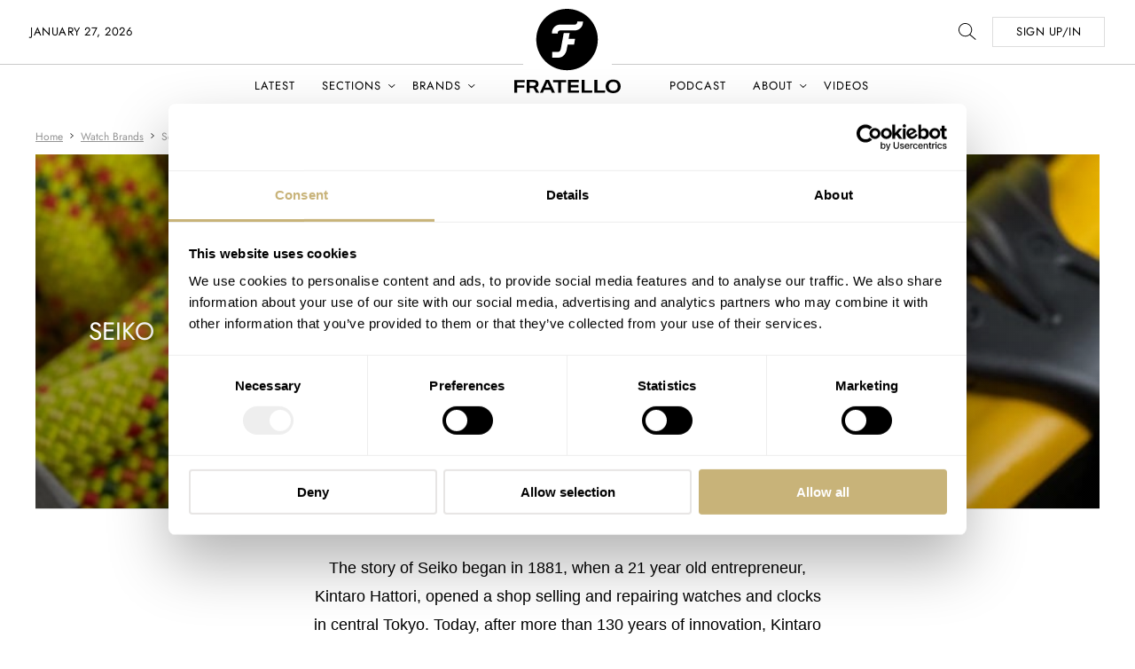

--- FILE ---
content_type: text/css; charset=utf-8
request_url: https://www.fratellowatches.com/wp-content/themes/fratellomag/assets/css/main.css?ver=280855
body_size: 34957
content:
@charset "UTF-8";
@font-face {
  font-family: "Tiempos Headline";
  src: url("../fonts/TiemposHeadline/tiempos-headline-web-light.woff2") format("woff2"), url("../fonts/TiemposHeadline/tiempos-headline-web-light.woff") format("woff");
  font-style: normal;
  font-weight: 300;
  font-display: swap; }

@font-face {
  font-family: "Tiempos Headline";
  src: url("../fonts/TiemposHeadline/TiemposHeadline-Bold.woff") format("woff");
  font-style: normal;
  font-weight: 700;
  font-display: swap; }

@font-face {
  font-family: "Roboto";
  src: url("../fonts/Roboto/Roboto-Regular.ttf") format("truetype");
  font-style: normal;
  font-weight: 400;
  font-display: swap; }

@font-face {
  font-family: "Roboto";
  src: url("../fonts/Roboto/Roboto-Medium.ttf") format("truetype");
  font-style: normal;
  font-weight: 500;
  font-display: swap; }

@font-face {
  font-family: "Roboto";
  src: url("../fonts/Roboto/Roboto-Bold.ttf") format("truetype");
  font-style: normal;
  font-weight: 700;
  font-display: swap; }

@font-face {
  font-family: "Jost";
  src: url("../fonts/Jost/static/Jost-Regular.ttf") format("truetype");
  font-style: normal;
  font-weight: 400;
  font-display: swap; }

@font-face {
  font-family: "Jost";
  src: url("../fonts/Jost/static/Jost-Bold.ttf") format("truetype");
  font-style: normal;
  font-weight: 700;
  font-display: swap; }

/*! normalize.css v8.0.1 | MIT License | github.com/necolas/normalize.css */
/* Document
   ========================================================================== */
/**
 * 1. Correct the line height in all browsers.
 * 2. Prevent adjustments of font size after orientation changes in iOS.
 */
html {
  line-height: 1.15;
  /* 1 */
  -webkit-text-size-adjust: 100%;
  /* 2 */ }

/* Sections
   ========================================================================== */
/**
 * Remove the margin in all browsers.
 */
body {
  margin: 0; }

/**
 * Render the `main` element consistently in IE.
 */
main {
  display: block; }

/**
 * Correct the font size and margin on `h1` elements within `section` and
 * `article` contexts in Chrome, Firefox, and Safari.
 */
h1 {
  font-size: 2em;
  margin: 0.67em 0; }

/* Grouping content
   ========================================================================== */
/**
 * 1. Add the correct box sizing in Firefox.
 * 2. Show the overflow in Edge and IE.
 */
hr {
  box-sizing: content-box;
  /* 1 */
  height: 0;
  /* 1 */
  overflow: visible;
  /* 2 */ }

/**
 * 1. Correct the inheritance and scaling of font size in all browsers.
 * 2. Correct the odd `em` font sizing in all browsers.
 */
pre {
  font-family: monospace, monospace;
  /* 1 */
  font-size: 1em;
  /* 2 */ }

/* Text-level semantics
   ========================================================================== */
/**
 * Remove the gray background on active links in IE 10.
 */
a {
  background-color: transparent; }

/**
 * 1. Remove the bottom border in Chrome 57-
 * 2. Add the correct text decoration in Chrome, Edge, IE, Opera, and Safari.
 */
abbr[title] {
  border-bottom: none;
  /* 1 */
  text-decoration: underline;
  /* 2 */
  -webkit-text-decoration: underline dotted;
          text-decoration: underline dotted;
  /* 2 */ }

/**
 * Add the correct font weight in Chrome, Edge, and Safari.
 */
b,
strong {
  font-weight: bolder; }

/**
 * 1. Correct the inheritance and scaling of font size in all browsers.
 * 2. Correct the odd `em` font sizing in all browsers.
 */
code,
kbd,
samp {
  font-family: monospace, monospace;
  /* 1 */
  font-size: 1em;
  /* 2 */ }

/**
 * Add the correct font size in all browsers.
 */
small {
  font-size: 80%; }

/**
 * Prevent `sub` and `sup` elements from affecting the line height in
 * all browsers.
 */
sub,
sup {
  font-size: 75%;
  line-height: 0;
  position: relative;
  vertical-align: baseline; }

sub {
  bottom: -0.25em; }

sup {
  top: -0.5em; }

/* Embedded content
   ========================================================================== */
/**
 * Remove the border on images inside links in IE 10.
 */
img {
  border-style: none; }

/* Forms
   ========================================================================== */
/**
 * 1. Change the font styles in all browsers.
 * 2. Remove the margin in Firefox and Safari.
 */
button,
input,
optgroup,
select,
textarea {
  font-family: inherit;
  /* 1 */
  font-size: 100%;
  /* 1 */
  line-height: 1.15;
  /* 1 */
  margin: 0;
  /* 2 */ }

/**
 * Show the overflow in IE.
 * 1. Show the overflow in Edge.
 */
button,
input {
  /* 1 */
  overflow: visible; }

/**
 * Remove the inheritance of text transform in Edge, Firefox, and IE.
 * 1. Remove the inheritance of text transform in Firefox.
 */
button,
select {
  /* 1 */
  text-transform: none; }

/**
 * Correct the inability to style clickable types in iOS and Safari.
 */
button,
[type="button"],
[type="reset"],
[type="submit"] {
  -webkit-appearance: button; }

/**
 * Remove the inner border and padding in Firefox.
 */
button::-moz-focus-inner,
[type="button"]::-moz-focus-inner,
[type="reset"]::-moz-focus-inner,
[type="submit"]::-moz-focus-inner {
  border-style: none;
  padding: 0; }

/**
 * Restore the focus styles unset by the previous rule.
 */
button:-moz-focusring,
[type="button"]:-moz-focusring,
[type="reset"]:-moz-focusring,
[type="submit"]:-moz-focusring {
  outline: 1px dotted ButtonText; }

/**
 * Correct the padding in Firefox.
 */
fieldset {
  padding: 0.35em 0.75em 0.625em; }

/**
 * 1. Correct the text wrapping in Edge and IE.
 * 2. Correct the color inheritance from `fieldset` elements in IE.
 * 3. Remove the padding so developers are not caught out when they zero out
 *    `fieldset` elements in all browsers.
 */
legend {
  box-sizing: border-box;
  /* 1 */
  color: inherit;
  /* 2 */
  display: table;
  /* 1 */
  max-width: 100%;
  /* 1 */
  padding: 0;
  /* 3 */
  white-space: normal;
  /* 1 */ }

/**
 * Add the correct vertical alignment in Chrome, Firefox, and Opera.
 */
progress {
  vertical-align: baseline; }

/**
 * Remove the default vertical scrollbar in IE 10+.
 */
textarea {
  overflow: auto; }

/**
 * 1. Add the correct box sizing in IE 10.
 * 2. Remove the padding in IE 10.
 */
[type="checkbox"],
[type="radio"] {
  box-sizing: border-box;
  /* 1 */
  padding: 0;
  /* 2 */ }

/**
 * Correct the cursor style of increment and decrement buttons in Chrome.
 */
[type="number"]::-webkit-inner-spin-button,
[type="number"]::-webkit-outer-spin-button {
  height: auto; }

/**
 * 1. Correct the odd appearance in Chrome and Safari.
 * 2. Correct the outline style in Safari.
 */
[type="search"] {
  -webkit-appearance: textfield;
  /* 1 */
  outline-offset: -2px;
  /* 2 */ }

/**
 * Remove the inner padding in Chrome and Safari on macOS.
 */
[type="search"]::-webkit-search-decoration {
  -webkit-appearance: none; }

/**
 * 1. Correct the inability to style clickable types in iOS and Safari.
 * 2. Change font properties to `inherit` in Safari.
 */
::-webkit-file-upload-button {
  -webkit-appearance: button;
  /* 1 */
  font: inherit;
  /* 2 */ }

/* Interactive
   ========================================================================== */
/*
 * Add the correct display in Edge, IE 10+, and Firefox.
 */
details {
  display: block; }

/*
 * Add the correct display in all browsers.
 */
summary {
  display: list-item; }

/* Misc
   ========================================================================== */
/**
 * Add the correct display in IE 10+.
 */
template {
  display: none; }

/**
 * Add the correct display in IE 10.
 */
[hidden] {
  display: none; }

*,
*:before,
*:after {
  box-sizing: border-box;
  -webkit-font-smoothing: antialiased; }

img,
svg {
  display: inline-block;
  vertical-align: top;
  height: auto;
  max-width: 100%; }

a {
  color: inherit; }

p {
  margin: 0 0 1em 0; }
  p:last-child {
    margin-bottom: 0; }

nav {
  display: block; }
  nav ul {
    list-style: none;
    margin: 0;
    padding: 0; }

ul.reset {
  list-style: none;
  padding: 0; }

.icon, .form-box .select:after,
.form-box .ginput_container_select:after,
.container .gform_wrapper .select:after,
.container .gform_wrapper .ginput_container_select:after,
.container .gform_wrapper .gfield .select:after,
.container .gform_wrapper .gfield .ginput_container_select:after {
  display: inline-block;
  vertical-align: -.08em; }

button {
  color: inherit;
  font-weight: inherit; }

figure,
figcaption {
  display: block;
  margin: 0; }

picture {
  display: block; }

blockquote {
  margin-left: 0;
  margin-right: 0; }

b,
strong {
  font-weight: 700; }

html {
  height: 100%;
  scroll-behavior: smooth; }
  @media (prefers-reduced-motion: reduce) {
    html {
      scroll-behavior: auto; } }

body {
  min-height: 100%;
  font-weight: 400;
  font-family: "Tiempos Headline", serif;
  color: #000000;
  background-color: #ffffff;
  font-family: "Tiempos Headline", serif;
  font-weight: 400;
  font-size: 16px;
  line-height: 1.7;
  padding-top: 96px; }
  @media (min-width: 834px) {
    body {
      padding-top: 144px; } }

.video-container {
  position: relative;
  width: 100%;
  padding-bottom: 56.25%;
  padding-top: 0px;
  height: 0;
  overflow: hidden;
  margin-bottom: 30px; }
  .video-container iframe,
  .video-container object,
  .video-container embed {
    position: absolute;
    top: 0;
    left: 0;
    width: 100%;
    height: 100%; }

.content-wrapper.crumbtrail {
  font-size: 12px;
  margin: 0 0 10px 0;
  font-family: "Jost", sans-serif; }
  .content-wrapper.crumbtrail a {
    padding-right: 10px;
    position: relative;
    color: #949494; }
    .content-wrapper.crumbtrail a:after {
      position: absolute;
      top: 0px;
      right: -10px;
      width: 20px;
      height: 16px;
      color: #949494;
      background-image: url("../../assets/images/right.svg");
      background-position: center;
      background-size: 4px;
      background-repeat: no-repeat;
      content: ''; }
  .content-wrapper.crumbtrail ol {
    list-style: none;
    margin: 0;
    padding: 0; }
    .content-wrapper.crumbtrail ol li {
      color: #949494;
      float: left;
      padding: 0 10px 0 0;
      margin: 0; }
  .content-wrapper.crumbtrail .fa {
    margin-right: 10px; }

.ad_shortcode_box {
  margin: 40px 0;
  width: 100%; }
  .ad_shortcode_box .ad_shortcode_box_inner {
    display: flex;
    justify-content: flex-start;
    align-items: center;
    width: 100%;
    padding: 20px;
    background-color: #fafafa; }
    .ad_shortcode_box .ad_shortcode_box_inner .ad_shortcode_img {
      margin-right: 20px; }
    .ad_shortcode_box .ad_shortcode_box_inner .ad_shortcode_name {
      font-family: "Jost", sans-serif;
      font-weight: bold; }
    .ad_shortcode_box .ad_shortcode_box_inner .ad_shortcode_model {
      font-weight: bold;
      margin-bottom: 15px; }
      @media (min-width: 834px) {
        .ad_shortcode_box .ad_shortcode_box_inner .ad_shortcode_model {
          font-size: 22px; } }
  .ad_shortcode_box .ad_shortcode_label {
    font-size: 14px;
    font-family: "Jost", sans-serif;
    color: #828282; }

body {
  overflow-x: hidden; }

.container {
  margin: 0 auto;
  padding: 0 15px;
  max-width: 100%; }
  @media (min-width: 834px) {
    .container {
      padding: 0 22px; } }
  @media (min-width: 1024px) {
    .container {
      max-width: 1256px; } }
  @media (min-width: 1024px) {
    .container.small {
      max-width: 720px; } }
  @media (min-width: 1024px) {
    .container.smaller {
      max-width: 920px; } }
  @media (min-width: 1024px) {
    .container.mid-width {
      max-width: 1024px; } }
  @media (min-width: 1440px) {
    .container.mid-width {
      max-width: 1240px; } }
  @media (min-width: 1680px) {
    .container.mid-width {
      max-width: 1340px; } }

.relative {
  position: relative; }

.is-loading {
  transition: 250ms;
  opacity: 0.2; }

@media (max-width: 833px) {
  .hide-on-md {
    display: none; } }

.hide-on-mobile {
  display: none !important; }
  @media (min-width: 834px) {
    .hide-on-mobile {
      display: flex  !important; } }

@media (min-width: 834px) {
  .hide-on-desktop {
    display: none !important; } }

.content-wrapper {
  position: relative;
  overflow: hidden; }

.main-content-box {
  margin: 20px 0; }
  @media (min-width: 1024px) {
    .main-content-box {
      margin: 0 0 50px 0; } }
  @media (min-width: 1680px) {
    .main-content-box {
      margin: 0 0 100px 0; } }

.skip-link {
  position: absolute;
  left: 0;
  top: 0;
  top: -100%;
  z-index: 999; }
  .skip-link:active, .skip-link:focus {
    top: 0;
    padding: 10px 20px;
    color: #000 !important;
    z-index: 999;
    border: 2px dotted #000000; }

.row {
  margin-left: -8px;
  margin-right: -8px; }
  .row:before, .row:after {
    content: "";
    display: table; }
  .row:after {
    clear: both; }
  @media (min-width: 834px) {
    .row {
      margin-left: -16px;
      margin-right: -16px; } }

.custom-grid {
  display: flex;
  width: 100%;
  justify-content: space-between;
  flex-wrap: wrap; }
  @media (min-width: 768px) {
    .custom-grid {
      flex-wrap: nowrap; } }
  .custom-grid .col-custom-thin {
    margin-left: 8px;
    margin-right: 8px;
    order: 2;
    width: 100%; }
    @media (min-width: 768px) {
      .custom-grid .col-custom-thin {
        max-width: 35%; } }
    @media (min-width: 834px) {
      .custom-grid .col-custom-thin {
        margin-left: 22px;
        margin-right: 22px;
        max-width: 360px; } }
  .custom-grid .col-custom-wide {
    width: 100%;
    margin-left: 8px;
    margin-right: 8px;
    order: 1; }
    @media (min-width: 768px) {
      .custom-grid .col-custom-wide {
        max-width: 60%; } }
    @media (min-width: 834px) {
      .custom-grid .col-custom-wide {
        margin-left: 22px;
        margin-right: 22px;
        max-width: 785px; } }

.col {
  position: relative;
  float: left;
  min-height: 1px;
  width: 100%;
  padding-left: 8px;
  padding-right: 8px; }
  .col.wrap-margin {
    margin-bottom: 40px; }
    @media (min-width: 834px) {
      .col.wrap-margin {
        margin-bottom: 0; } }
  @media (min-width: 834px) {
    .col {
      padding-left: 22px;
      padding-right: 22px; } }

.col-sm-1 {
  width: 8.33333%; }

.col-sm-2 {
  width: 16.66667%; }

.col-sm-3 {
  width: 25%; }

.col-sm-4 {
  width: 33.33333%; }

.col-sm-5 {
  width: 41.66667%; }

.col-sm-6 {
  width: 50%; }

.col-sm-7 {
  width: 58.33333%; }

.col-sm-8 {
  width: 66.66667%; }

.col-sm-9 {
  width: 75%; }

.col-sm-10 {
  width: 83.33333%; }

.col-sm-11 {
  width: 91.66667%; }

.col-sm-12 {
  width: 100%; }

.col-sm-offset-0 {
  margin-left: 0%; }

.col-sm-offset-1 {
  margin-left: 8.33333%; }

.col-sm-offset-2 {
  margin-left: 16.66667%; }

.col-sm-offset-3 {
  margin-left: 25%; }

.col-sm-offset-4 {
  margin-left: 33.33333%; }

.col-sm-offset-5 {
  margin-left: 41.66667%; }

.col-sm-offset-6 {
  margin-left: 50%; }

.col-sm-offset-7 {
  margin-left: 58.33333%; }

.col-sm-offset-8 {
  margin-left: 66.66667%; }

.col-sm-offset-9 {
  margin-left: 75%; }

.col-sm-offset-10 {
  margin-left: 83.33333%; }

.col-sm-offset-11 {
  margin-left: 91.66667%; }

.col-sm-offset-12 {
  margin-left: 100%; }

.col-sm-push-0 {
  left: 0%; }

.col-sm-push-1 {
  left: 8.33333%; }

.col-sm-push-2 {
  left: 16.66667%; }

.col-sm-push-3 {
  left: 25%; }

.col-sm-push-4 {
  left: 33.33333%; }

.col-sm-push-5 {
  left: 41.66667%; }

.col-sm-push-6 {
  left: 50%; }

.col-sm-push-7 {
  left: 58.33333%; }

.col-sm-push-8 {
  left: 66.66667%; }

.col-sm-push-9 {
  left: 75%; }

.col-sm-push-10 {
  left: 83.33333%; }

.col-sm-push-11 {
  left: 91.66667%; }

.col-sm-push-12 {
  left: 100%; }

.col-sm-pull-0 {
  right: 0%; }

.col-sm-pull-1 {
  right: 8.33333%; }

.col-sm-pull-2 {
  right: 16.66667%; }

.col-sm-pull-3 {
  right: 25%; }

.col-sm-pull-4 {
  right: 33.33333%; }

.col-sm-pull-5 {
  right: 41.66667%; }

.col-sm-pull-6 {
  right: 50%; }

.col-sm-pull-7 {
  right: 58.33333%; }

.col-sm-pull-8 {
  right: 66.66667%; }

.col-sm-pull-9 {
  right: 75%; }

.col-sm-pull-10 {
  right: 83.33333%; }

.col-sm-pull-11 {
  right: 91.66667%; }

.col-sm-pull-12 {
  right: 100%; }

@media (min-width: 360px) {
  .col-android-1 {
    width: 8.33333%; }
  .col-android-2 {
    width: 16.66667%; }
  .col-android-3 {
    width: 25%; }
  .col-android-4 {
    width: 33.33333%; }
  .col-android-5 {
    width: 41.66667%; }
  .col-android-6 {
    width: 50%; }
  .col-android-7 {
    width: 58.33333%; }
  .col-android-8 {
    width: 66.66667%; }
  .col-android-9 {
    width: 75%; }
  .col-android-10 {
    width: 83.33333%; }
  .col-android-11 {
    width: 91.66667%; }
  .col-android-12 {
    width: 100%; }
  .col-android-offset-0 {
    margin-left: 0%; }
  .col-android-offset-1 {
    margin-left: 8.33333%; }
  .col-android-offset-2 {
    margin-left: 16.66667%; }
  .col-android-offset-3 {
    margin-left: 25%; }
  .col-android-offset-4 {
    margin-left: 33.33333%; }
  .col-android-offset-5 {
    margin-left: 41.66667%; }
  .col-android-offset-6 {
    margin-left: 50%; }
  .col-android-offset-7 {
    margin-left: 58.33333%; }
  .col-android-offset-8 {
    margin-left: 66.66667%; }
  .col-android-offset-9 {
    margin-left: 75%; }
  .col-android-offset-10 {
    margin-left: 83.33333%; }
  .col-android-offset-11 {
    margin-left: 91.66667%; }
  .col-android-offset-12 {
    margin-left: 100%; }
  .col-android-push-0 {
    left: 0%; }
  .col-android-push-1 {
    left: 8.33333%; }
  .col-android-push-2 {
    left: 16.66667%; }
  .col-android-push-3 {
    left: 25%; }
  .col-android-push-4 {
    left: 33.33333%; }
  .col-android-push-5 {
    left: 41.66667%; }
  .col-android-push-6 {
    left: 50%; }
  .col-android-push-7 {
    left: 58.33333%; }
  .col-android-push-8 {
    left: 66.66667%; }
  .col-android-push-9 {
    left: 75%; }
  .col-android-push-10 {
    left: 83.33333%; }
  .col-android-push-11 {
    left: 91.66667%; }
  .col-android-push-12 {
    left: 100%; }
  .col-android-pull-0 {
    right: 0%; }
  .col-android-pull-1 {
    right: 8.33333%; }
  .col-android-pull-2 {
    right: 16.66667%; }
  .col-android-pull-3 {
    right: 25%; }
  .col-android-pull-4 {
    right: 33.33333%; }
  .col-android-pull-5 {
    right: 41.66667%; }
  .col-android-pull-6 {
    right: 50%; }
  .col-android-pull-7 {
    right: 58.33333%; }
  .col-android-pull-8 {
    right: 66.66667%; }
  .col-android-pull-9 {
    right: 75%; }
  .col-android-pull-10 {
    right: 83.33333%; }
  .col-android-pull-11 {
    right: 91.66667%; }
  .col-android-pull-12 {
    right: 100%; } }

@media (min-width: 400px) {
  .col-smm-1 {
    width: 8.33333%; }
  .col-smm-2 {
    width: 16.66667%; }
  .col-smm-3 {
    width: 25%; }
  .col-smm-4 {
    width: 33.33333%; }
  .col-smm-5 {
    width: 41.66667%; }
  .col-smm-6 {
    width: 50%; }
  .col-smm-7 {
    width: 58.33333%; }
  .col-smm-8 {
    width: 66.66667%; }
  .col-smm-9 {
    width: 75%; }
  .col-smm-10 {
    width: 83.33333%; }
  .col-smm-11 {
    width: 91.66667%; }
  .col-smm-12 {
    width: 100%; }
  .col-smm-offset-0 {
    margin-left: 0%; }
  .col-smm-offset-1 {
    margin-left: 8.33333%; }
  .col-smm-offset-2 {
    margin-left: 16.66667%; }
  .col-smm-offset-3 {
    margin-left: 25%; }
  .col-smm-offset-4 {
    margin-left: 33.33333%; }
  .col-smm-offset-5 {
    margin-left: 41.66667%; }
  .col-smm-offset-6 {
    margin-left: 50%; }
  .col-smm-offset-7 {
    margin-left: 58.33333%; }
  .col-smm-offset-8 {
    margin-left: 66.66667%; }
  .col-smm-offset-9 {
    margin-left: 75%; }
  .col-smm-offset-10 {
    margin-left: 83.33333%; }
  .col-smm-offset-11 {
    margin-left: 91.66667%; }
  .col-smm-offset-12 {
    margin-left: 100%; }
  .col-smm-push-0 {
    left: 0%; }
  .col-smm-push-1 {
    left: 8.33333%; }
  .col-smm-push-2 {
    left: 16.66667%; }
  .col-smm-push-3 {
    left: 25%; }
  .col-smm-push-4 {
    left: 33.33333%; }
  .col-smm-push-5 {
    left: 41.66667%; }
  .col-smm-push-6 {
    left: 50%; }
  .col-smm-push-7 {
    left: 58.33333%; }
  .col-smm-push-8 {
    left: 66.66667%; }
  .col-smm-push-9 {
    left: 75%; }
  .col-smm-push-10 {
    left: 83.33333%; }
  .col-smm-push-11 {
    left: 91.66667%; }
  .col-smm-push-12 {
    left: 100%; }
  .col-smm-pull-0 {
    right: 0%; }
  .col-smm-pull-1 {
    right: 8.33333%; }
  .col-smm-pull-2 {
    right: 16.66667%; }
  .col-smm-pull-3 {
    right: 25%; }
  .col-smm-pull-4 {
    right: 33.33333%; }
  .col-smm-pull-5 {
    right: 41.66667%; }
  .col-smm-pull-6 {
    right: 50%; }
  .col-smm-pull-7 {
    right: 58.33333%; }
  .col-smm-pull-8 {
    right: 66.66667%; }
  .col-smm-pull-9 {
    right: 75%; }
  .col-smm-pull-10 {
    right: 83.33333%; }
  .col-smm-pull-11 {
    right: 91.66667%; }
  .col-smm-pull-12 {
    right: 100%; } }

@media (min-width: 420px) {
  .col-mdd-1 {
    width: 8.33333%; }
  .col-mdd-2 {
    width: 16.66667%; }
  .col-mdd-3 {
    width: 25%; }
  .col-mdd-4 {
    width: 33.33333%; }
  .col-mdd-5 {
    width: 41.66667%; }
  .col-mdd-6 {
    width: 50%; }
  .col-mdd-7 {
    width: 58.33333%; }
  .col-mdd-8 {
    width: 66.66667%; }
  .col-mdd-9 {
    width: 75%; }
  .col-mdd-10 {
    width: 83.33333%; }
  .col-mdd-11 {
    width: 91.66667%; }
  .col-mdd-12 {
    width: 100%; }
  .col-mdd-offset-0 {
    margin-left: 0%; }
  .col-mdd-offset-1 {
    margin-left: 8.33333%; }
  .col-mdd-offset-2 {
    margin-left: 16.66667%; }
  .col-mdd-offset-3 {
    margin-left: 25%; }
  .col-mdd-offset-4 {
    margin-left: 33.33333%; }
  .col-mdd-offset-5 {
    margin-left: 41.66667%; }
  .col-mdd-offset-6 {
    margin-left: 50%; }
  .col-mdd-offset-7 {
    margin-left: 58.33333%; }
  .col-mdd-offset-8 {
    margin-left: 66.66667%; }
  .col-mdd-offset-9 {
    margin-left: 75%; }
  .col-mdd-offset-10 {
    margin-left: 83.33333%; }
  .col-mdd-offset-11 {
    margin-left: 91.66667%; }
  .col-mdd-offset-12 {
    margin-left: 100%; }
  .col-mdd-push-0 {
    left: 0%; }
  .col-mdd-push-1 {
    left: 8.33333%; }
  .col-mdd-push-2 {
    left: 16.66667%; }
  .col-mdd-push-3 {
    left: 25%; }
  .col-mdd-push-4 {
    left: 33.33333%; }
  .col-mdd-push-5 {
    left: 41.66667%; }
  .col-mdd-push-6 {
    left: 50%; }
  .col-mdd-push-7 {
    left: 58.33333%; }
  .col-mdd-push-8 {
    left: 66.66667%; }
  .col-mdd-push-9 {
    left: 75%; }
  .col-mdd-push-10 {
    left: 83.33333%; }
  .col-mdd-push-11 {
    left: 91.66667%; }
  .col-mdd-push-12 {
    left: 100%; }
  .col-mdd-pull-0 {
    right: 0%; }
  .col-mdd-pull-1 {
    right: 8.33333%; }
  .col-mdd-pull-2 {
    right: 16.66667%; }
  .col-mdd-pull-3 {
    right: 25%; }
  .col-mdd-pull-4 {
    right: 33.33333%; }
  .col-mdd-pull-5 {
    right: 41.66667%; }
  .col-mdd-pull-6 {
    right: 50%; }
  .col-mdd-pull-7 {
    right: 58.33333%; }
  .col-mdd-pull-8 {
    right: 66.66667%; }
  .col-mdd-pull-9 {
    right: 75%; }
  .col-mdd-pull-10 {
    right: 83.33333%; }
  .col-mdd-pull-11 {
    right: 91.66667%; }
  .col-mdd-pull-12 {
    right: 100%; } }

@media (min-width: 426px) {
  .col-mddplus-1 {
    width: 8.33333%; }
  .col-mddplus-2 {
    width: 16.66667%; }
  .col-mddplus-3 {
    width: 25%; }
  .col-mddplus-4 {
    width: 33.33333%; }
  .col-mddplus-5 {
    width: 41.66667%; }
  .col-mddplus-6 {
    width: 50%; }
  .col-mddplus-7 {
    width: 58.33333%; }
  .col-mddplus-8 {
    width: 66.66667%; }
  .col-mddplus-9 {
    width: 75%; }
  .col-mddplus-10 {
    width: 83.33333%; }
  .col-mddplus-11 {
    width: 91.66667%; }
  .col-mddplus-12 {
    width: 100%; }
  .col-mddplus-offset-0 {
    margin-left: 0%; }
  .col-mddplus-offset-1 {
    margin-left: 8.33333%; }
  .col-mddplus-offset-2 {
    margin-left: 16.66667%; }
  .col-mddplus-offset-3 {
    margin-left: 25%; }
  .col-mddplus-offset-4 {
    margin-left: 33.33333%; }
  .col-mddplus-offset-5 {
    margin-left: 41.66667%; }
  .col-mddplus-offset-6 {
    margin-left: 50%; }
  .col-mddplus-offset-7 {
    margin-left: 58.33333%; }
  .col-mddplus-offset-8 {
    margin-left: 66.66667%; }
  .col-mddplus-offset-9 {
    margin-left: 75%; }
  .col-mddplus-offset-10 {
    margin-left: 83.33333%; }
  .col-mddplus-offset-11 {
    margin-left: 91.66667%; }
  .col-mddplus-offset-12 {
    margin-left: 100%; }
  .col-mddplus-push-0 {
    left: 0%; }
  .col-mddplus-push-1 {
    left: 8.33333%; }
  .col-mddplus-push-2 {
    left: 16.66667%; }
  .col-mddplus-push-3 {
    left: 25%; }
  .col-mddplus-push-4 {
    left: 33.33333%; }
  .col-mddplus-push-5 {
    left: 41.66667%; }
  .col-mddplus-push-6 {
    left: 50%; }
  .col-mddplus-push-7 {
    left: 58.33333%; }
  .col-mddplus-push-8 {
    left: 66.66667%; }
  .col-mddplus-push-9 {
    left: 75%; }
  .col-mddplus-push-10 {
    left: 83.33333%; }
  .col-mddplus-push-11 {
    left: 91.66667%; }
  .col-mddplus-push-12 {
    left: 100%; }
  .col-mddplus-pull-0 {
    right: 0%; }
  .col-mddplus-pull-1 {
    right: 8.33333%; }
  .col-mddplus-pull-2 {
    right: 16.66667%; }
  .col-mddplus-pull-3 {
    right: 25%; }
  .col-mddplus-pull-4 {
    right: 33.33333%; }
  .col-mddplus-pull-5 {
    right: 41.66667%; }
  .col-mddplus-pull-6 {
    right: 50%; }
  .col-mddplus-pull-7 {
    right: 58.33333%; }
  .col-mddplus-pull-8 {
    right: 66.66667%; }
  .col-mddplus-pull-9 {
    right: 75%; }
  .col-mddplus-pull-10 {
    right: 83.33333%; }
  .col-mddplus-pull-11 {
    right: 91.66667%; }
  .col-mddplus-pull-12 {
    right: 100%; } }

@media (min-width: 768px) {
  .col-ipad-1 {
    width: 8.33333%; }
  .col-ipad-2 {
    width: 16.66667%; }
  .col-ipad-3 {
    width: 25%; }
  .col-ipad-4 {
    width: 33.33333%; }
  .col-ipad-5 {
    width: 41.66667%; }
  .col-ipad-6 {
    width: 50%; }
  .col-ipad-7 {
    width: 58.33333%; }
  .col-ipad-8 {
    width: 66.66667%; }
  .col-ipad-9 {
    width: 75%; }
  .col-ipad-10 {
    width: 83.33333%; }
  .col-ipad-11 {
    width: 91.66667%; }
  .col-ipad-12 {
    width: 100%; }
  .col-ipad-offset-0 {
    margin-left: 0%; }
  .col-ipad-offset-1 {
    margin-left: 8.33333%; }
  .col-ipad-offset-2 {
    margin-left: 16.66667%; }
  .col-ipad-offset-3 {
    margin-left: 25%; }
  .col-ipad-offset-4 {
    margin-left: 33.33333%; }
  .col-ipad-offset-5 {
    margin-left: 41.66667%; }
  .col-ipad-offset-6 {
    margin-left: 50%; }
  .col-ipad-offset-7 {
    margin-left: 58.33333%; }
  .col-ipad-offset-8 {
    margin-left: 66.66667%; }
  .col-ipad-offset-9 {
    margin-left: 75%; }
  .col-ipad-offset-10 {
    margin-left: 83.33333%; }
  .col-ipad-offset-11 {
    margin-left: 91.66667%; }
  .col-ipad-offset-12 {
    margin-left: 100%; }
  .col-ipad-push-0 {
    left: 0%; }
  .col-ipad-push-1 {
    left: 8.33333%; }
  .col-ipad-push-2 {
    left: 16.66667%; }
  .col-ipad-push-3 {
    left: 25%; }
  .col-ipad-push-4 {
    left: 33.33333%; }
  .col-ipad-push-5 {
    left: 41.66667%; }
  .col-ipad-push-6 {
    left: 50%; }
  .col-ipad-push-7 {
    left: 58.33333%; }
  .col-ipad-push-8 {
    left: 66.66667%; }
  .col-ipad-push-9 {
    left: 75%; }
  .col-ipad-push-10 {
    left: 83.33333%; }
  .col-ipad-push-11 {
    left: 91.66667%; }
  .col-ipad-push-12 {
    left: 100%; }
  .col-ipad-pull-0 {
    right: 0%; }
  .col-ipad-pull-1 {
    right: 8.33333%; }
  .col-ipad-pull-2 {
    right: 16.66667%; }
  .col-ipad-pull-3 {
    right: 25%; }
  .col-ipad-pull-4 {
    right: 33.33333%; }
  .col-ipad-pull-5 {
    right: 41.66667%; }
  .col-ipad-pull-6 {
    right: 50%; }
  .col-ipad-pull-7 {
    right: 58.33333%; }
  .col-ipad-pull-8 {
    right: 66.66667%; }
  .col-ipad-pull-9 {
    right: 75%; }
  .col-ipad-pull-10 {
    right: 83.33333%; }
  .col-ipad-pull-11 {
    right: 91.66667%; }
  .col-ipad-pull-12 {
    right: 100%; } }

@media (min-width: 834px) {
  .col-md-1 {
    width: 8.33333%; }
  .col-md-2 {
    width: 16.66667%; }
  .col-md-3 {
    width: 25%; }
  .col-md-4 {
    width: 33.33333%; }
  .col-md-5 {
    width: 41.66667%; }
  .col-md-6 {
    width: 50%; }
  .col-md-7 {
    width: 58.33333%; }
  .col-md-8 {
    width: 66.66667%; }
  .col-md-9 {
    width: 75%; }
  .col-md-10 {
    width: 83.33333%; }
  .col-md-11 {
    width: 91.66667%; }
  .col-md-12 {
    width: 100%; }
  .col-md-offset-0 {
    margin-left: 0%; }
  .col-md-offset-1 {
    margin-left: 8.33333%; }
  .col-md-offset-2 {
    margin-left: 16.66667%; }
  .col-md-offset-3 {
    margin-left: 25%; }
  .col-md-offset-4 {
    margin-left: 33.33333%; }
  .col-md-offset-5 {
    margin-left: 41.66667%; }
  .col-md-offset-6 {
    margin-left: 50%; }
  .col-md-offset-7 {
    margin-left: 58.33333%; }
  .col-md-offset-8 {
    margin-left: 66.66667%; }
  .col-md-offset-9 {
    margin-left: 75%; }
  .col-md-offset-10 {
    margin-left: 83.33333%; }
  .col-md-offset-11 {
    margin-left: 91.66667%; }
  .col-md-offset-12 {
    margin-left: 100%; }
  .col-md-push-0 {
    left: 0%; }
  .col-md-push-1 {
    left: 8.33333%; }
  .col-md-push-2 {
    left: 16.66667%; }
  .col-md-push-3 {
    left: 25%; }
  .col-md-push-4 {
    left: 33.33333%; }
  .col-md-push-5 {
    left: 41.66667%; }
  .col-md-push-6 {
    left: 50%; }
  .col-md-push-7 {
    left: 58.33333%; }
  .col-md-push-8 {
    left: 66.66667%; }
  .col-md-push-9 {
    left: 75%; }
  .col-md-push-10 {
    left: 83.33333%; }
  .col-md-push-11 {
    left: 91.66667%; }
  .col-md-push-12 {
    left: 100%; }
  .col-md-pull-0 {
    right: 0%; }
  .col-md-pull-1 {
    right: 8.33333%; }
  .col-md-pull-2 {
    right: 16.66667%; }
  .col-md-pull-3 {
    right: 25%; }
  .col-md-pull-4 {
    right: 33.33333%; }
  .col-md-pull-5 {
    right: 41.66667%; }
  .col-md-pull-6 {
    right: 50%; }
  .col-md-pull-7 {
    right: 58.33333%; }
  .col-md-pull-8 {
    right: 66.66667%; }
  .col-md-pull-9 {
    right: 75%; }
  .col-md-pull-10 {
    right: 83.33333%; }
  .col-md-pull-11 {
    right: 91.66667%; }
  .col-md-pull-12 {
    right: 100%; } }

@media (min-width: 1024px) {
  .col-mid-1 {
    width: 8.33333%; }
  .col-mid-2 {
    width: 16.66667%; }
  .col-mid-3 {
    width: 25%; }
  .col-mid-4 {
    width: 33.33333%; }
  .col-mid-5 {
    width: 41.66667%; }
  .col-mid-6 {
    width: 50%; }
  .col-mid-7 {
    width: 58.33333%; }
  .col-mid-8 {
    width: 66.66667%; }
  .col-mid-9 {
    width: 75%; }
  .col-mid-10 {
    width: 83.33333%; }
  .col-mid-11 {
    width: 91.66667%; }
  .col-mid-12 {
    width: 100%; }
  .col-mid-offset-0 {
    margin-left: 0%; }
  .col-mid-offset-1 {
    margin-left: 8.33333%; }
  .col-mid-offset-2 {
    margin-left: 16.66667%; }
  .col-mid-offset-3 {
    margin-left: 25%; }
  .col-mid-offset-4 {
    margin-left: 33.33333%; }
  .col-mid-offset-5 {
    margin-left: 41.66667%; }
  .col-mid-offset-6 {
    margin-left: 50%; }
  .col-mid-offset-7 {
    margin-left: 58.33333%; }
  .col-mid-offset-8 {
    margin-left: 66.66667%; }
  .col-mid-offset-9 {
    margin-left: 75%; }
  .col-mid-offset-10 {
    margin-left: 83.33333%; }
  .col-mid-offset-11 {
    margin-left: 91.66667%; }
  .col-mid-offset-12 {
    margin-left: 100%; }
  .col-mid-push-0 {
    left: 0%; }
  .col-mid-push-1 {
    left: 8.33333%; }
  .col-mid-push-2 {
    left: 16.66667%; }
  .col-mid-push-3 {
    left: 25%; }
  .col-mid-push-4 {
    left: 33.33333%; }
  .col-mid-push-5 {
    left: 41.66667%; }
  .col-mid-push-6 {
    left: 50%; }
  .col-mid-push-7 {
    left: 58.33333%; }
  .col-mid-push-8 {
    left: 66.66667%; }
  .col-mid-push-9 {
    left: 75%; }
  .col-mid-push-10 {
    left: 83.33333%; }
  .col-mid-push-11 {
    left: 91.66667%; }
  .col-mid-push-12 {
    left: 100%; }
  .col-mid-pull-0 {
    right: 0%; }
  .col-mid-pull-1 {
    right: 8.33333%; }
  .col-mid-pull-2 {
    right: 16.66667%; }
  .col-mid-pull-3 {
    right: 25%; }
  .col-mid-pull-4 {
    right: 33.33333%; }
  .col-mid-pull-5 {
    right: 41.66667%; }
  .col-mid-pull-6 {
    right: 50%; }
  .col-mid-pull-7 {
    right: 58.33333%; }
  .col-mid-pull-8 {
    right: 66.66667%; }
  .col-mid-pull-9 {
    right: 75%; }
  .col-mid-pull-10 {
    right: 83.33333%; }
  .col-mid-pull-11 {
    right: 91.66667%; }
  .col-mid-pull-12 {
    right: 100%; } }

@media (min-width: 1025px) {
  .col-midp-1 {
    width: 8.33333%; }
  .col-midp-2 {
    width: 16.66667%; }
  .col-midp-3 {
    width: 25%; }
  .col-midp-4 {
    width: 33.33333%; }
  .col-midp-5 {
    width: 41.66667%; }
  .col-midp-6 {
    width: 50%; }
  .col-midp-7 {
    width: 58.33333%; }
  .col-midp-8 {
    width: 66.66667%; }
  .col-midp-9 {
    width: 75%; }
  .col-midp-10 {
    width: 83.33333%; }
  .col-midp-11 {
    width: 91.66667%; }
  .col-midp-12 {
    width: 100%; }
  .col-midp-offset-0 {
    margin-left: 0%; }
  .col-midp-offset-1 {
    margin-left: 8.33333%; }
  .col-midp-offset-2 {
    margin-left: 16.66667%; }
  .col-midp-offset-3 {
    margin-left: 25%; }
  .col-midp-offset-4 {
    margin-left: 33.33333%; }
  .col-midp-offset-5 {
    margin-left: 41.66667%; }
  .col-midp-offset-6 {
    margin-left: 50%; }
  .col-midp-offset-7 {
    margin-left: 58.33333%; }
  .col-midp-offset-8 {
    margin-left: 66.66667%; }
  .col-midp-offset-9 {
    margin-left: 75%; }
  .col-midp-offset-10 {
    margin-left: 83.33333%; }
  .col-midp-offset-11 {
    margin-left: 91.66667%; }
  .col-midp-offset-12 {
    margin-left: 100%; }
  .col-midp-push-0 {
    left: 0%; }
  .col-midp-push-1 {
    left: 8.33333%; }
  .col-midp-push-2 {
    left: 16.66667%; }
  .col-midp-push-3 {
    left: 25%; }
  .col-midp-push-4 {
    left: 33.33333%; }
  .col-midp-push-5 {
    left: 41.66667%; }
  .col-midp-push-6 {
    left: 50%; }
  .col-midp-push-7 {
    left: 58.33333%; }
  .col-midp-push-8 {
    left: 66.66667%; }
  .col-midp-push-9 {
    left: 75%; }
  .col-midp-push-10 {
    left: 83.33333%; }
  .col-midp-push-11 {
    left: 91.66667%; }
  .col-midp-push-12 {
    left: 100%; }
  .col-midp-pull-0 {
    right: 0%; }
  .col-midp-pull-1 {
    right: 8.33333%; }
  .col-midp-pull-2 {
    right: 16.66667%; }
  .col-midp-pull-3 {
    right: 25%; }
  .col-midp-pull-4 {
    right: 33.33333%; }
  .col-midp-pull-5 {
    right: 41.66667%; }
  .col-midp-pull-6 {
    right: 50%; }
  .col-midp-pull-7 {
    right: 58.33333%; }
  .col-midp-pull-8 {
    right: 66.66667%; }
  .col-midp-pull-9 {
    right: 75%; }
  .col-midp-pull-10 {
    right: 83.33333%; }
  .col-midp-pull-11 {
    right: 91.66667%; }
  .col-midp-pull-12 {
    right: 100%; } }

@media (min-width: 1125px) {
  .col-bgm-1 {
    width: 8.33333%; }
  .col-bgm-2 {
    width: 16.66667%; }
  .col-bgm-3 {
    width: 25%; }
  .col-bgm-4 {
    width: 33.33333%; }
  .col-bgm-5 {
    width: 41.66667%; }
  .col-bgm-6 {
    width: 50%; }
  .col-bgm-7 {
    width: 58.33333%; }
  .col-bgm-8 {
    width: 66.66667%; }
  .col-bgm-9 {
    width: 75%; }
  .col-bgm-10 {
    width: 83.33333%; }
  .col-bgm-11 {
    width: 91.66667%; }
  .col-bgm-12 {
    width: 100%; }
  .col-bgm-offset-0 {
    margin-left: 0%; }
  .col-bgm-offset-1 {
    margin-left: 8.33333%; }
  .col-bgm-offset-2 {
    margin-left: 16.66667%; }
  .col-bgm-offset-3 {
    margin-left: 25%; }
  .col-bgm-offset-4 {
    margin-left: 33.33333%; }
  .col-bgm-offset-5 {
    margin-left: 41.66667%; }
  .col-bgm-offset-6 {
    margin-left: 50%; }
  .col-bgm-offset-7 {
    margin-left: 58.33333%; }
  .col-bgm-offset-8 {
    margin-left: 66.66667%; }
  .col-bgm-offset-9 {
    margin-left: 75%; }
  .col-bgm-offset-10 {
    margin-left: 83.33333%; }
  .col-bgm-offset-11 {
    margin-left: 91.66667%; }
  .col-bgm-offset-12 {
    margin-left: 100%; }
  .col-bgm-push-0 {
    left: 0%; }
  .col-bgm-push-1 {
    left: 8.33333%; }
  .col-bgm-push-2 {
    left: 16.66667%; }
  .col-bgm-push-3 {
    left: 25%; }
  .col-bgm-push-4 {
    left: 33.33333%; }
  .col-bgm-push-5 {
    left: 41.66667%; }
  .col-bgm-push-6 {
    left: 50%; }
  .col-bgm-push-7 {
    left: 58.33333%; }
  .col-bgm-push-8 {
    left: 66.66667%; }
  .col-bgm-push-9 {
    left: 75%; }
  .col-bgm-push-10 {
    left: 83.33333%; }
  .col-bgm-push-11 {
    left: 91.66667%; }
  .col-bgm-push-12 {
    left: 100%; }
  .col-bgm-pull-0 {
    right: 0%; }
  .col-bgm-pull-1 {
    right: 8.33333%; }
  .col-bgm-pull-2 {
    right: 16.66667%; }
  .col-bgm-pull-3 {
    right: 25%; }
  .col-bgm-pull-4 {
    right: 33.33333%; }
  .col-bgm-pull-5 {
    right: 41.66667%; }
  .col-bgm-pull-6 {
    right: 50%; }
  .col-bgm-pull-7 {
    right: 58.33333%; }
  .col-bgm-pull-8 {
    right: 66.66667%; }
  .col-bgm-pull-9 {
    right: 75%; }
  .col-bgm-pull-10 {
    right: 83.33333%; }
  .col-bgm-pull-11 {
    right: 91.66667%; }
  .col-bgm-pull-12 {
    right: 100%; } }

@media (min-width: 1440px) {
  .col-bg-1 {
    width: 8.33333%; }
  .col-bg-2 {
    width: 16.66667%; }
  .col-bg-3 {
    width: 25%; }
  .col-bg-4 {
    width: 33.33333%; }
  .col-bg-5 {
    width: 41.66667%; }
  .col-bg-6 {
    width: 50%; }
  .col-bg-7 {
    width: 58.33333%; }
  .col-bg-8 {
    width: 66.66667%; }
  .col-bg-9 {
    width: 75%; }
  .col-bg-10 {
    width: 83.33333%; }
  .col-bg-11 {
    width: 91.66667%; }
  .col-bg-12 {
    width: 100%; }
  .col-bg-offset-0 {
    margin-left: 0%; }
  .col-bg-offset-1 {
    margin-left: 8.33333%; }
  .col-bg-offset-2 {
    margin-left: 16.66667%; }
  .col-bg-offset-3 {
    margin-left: 25%; }
  .col-bg-offset-4 {
    margin-left: 33.33333%; }
  .col-bg-offset-5 {
    margin-left: 41.66667%; }
  .col-bg-offset-6 {
    margin-left: 50%; }
  .col-bg-offset-7 {
    margin-left: 58.33333%; }
  .col-bg-offset-8 {
    margin-left: 66.66667%; }
  .col-bg-offset-9 {
    margin-left: 75%; }
  .col-bg-offset-10 {
    margin-left: 83.33333%; }
  .col-bg-offset-11 {
    margin-left: 91.66667%; }
  .col-bg-offset-12 {
    margin-left: 100%; }
  .col-bg-push-0 {
    left: 0%; }
  .col-bg-push-1 {
    left: 8.33333%; }
  .col-bg-push-2 {
    left: 16.66667%; }
  .col-bg-push-3 {
    left: 25%; }
  .col-bg-push-4 {
    left: 33.33333%; }
  .col-bg-push-5 {
    left: 41.66667%; }
  .col-bg-push-6 {
    left: 50%; }
  .col-bg-push-7 {
    left: 58.33333%; }
  .col-bg-push-8 {
    left: 66.66667%; }
  .col-bg-push-9 {
    left: 75%; }
  .col-bg-push-10 {
    left: 83.33333%; }
  .col-bg-push-11 {
    left: 91.66667%; }
  .col-bg-push-12 {
    left: 100%; }
  .col-bg-pull-0 {
    right: 0%; }
  .col-bg-pull-1 {
    right: 8.33333%; }
  .col-bg-pull-2 {
    right: 16.66667%; }
  .col-bg-pull-3 {
    right: 25%; }
  .col-bg-pull-4 {
    right: 33.33333%; }
  .col-bg-pull-5 {
    right: 41.66667%; }
  .col-bg-pull-6 {
    right: 50%; }
  .col-bg-pull-7 {
    right: 58.33333%; }
  .col-bg-pull-8 {
    right: 66.66667%; }
  .col-bg-pull-9 {
    right: 75%; }
  .col-bg-pull-10 {
    right: 83.33333%; }
  .col-bg-pull-11 {
    right: 91.66667%; }
  .col-bg-pull-12 {
    right: 100%; } }

@media (min-width: 1680px) {
  .col-lg-1 {
    width: 8.33333%; }
  .col-lg-2 {
    width: 16.66667%; }
  .col-lg-3 {
    width: 25%; }
  .col-lg-4 {
    width: 33.33333%; }
  .col-lg-5 {
    width: 41.66667%; }
  .col-lg-6 {
    width: 50%; }
  .col-lg-7 {
    width: 58.33333%; }
  .col-lg-8 {
    width: 66.66667%; }
  .col-lg-9 {
    width: 75%; }
  .col-lg-10 {
    width: 83.33333%; }
  .col-lg-11 {
    width: 91.66667%; }
  .col-lg-12 {
    width: 100%; }
  .col-lg-offset-0 {
    margin-left: 0%; }
  .col-lg-offset-1 {
    margin-left: 8.33333%; }
  .col-lg-offset-2 {
    margin-left: 16.66667%; }
  .col-lg-offset-3 {
    margin-left: 25%; }
  .col-lg-offset-4 {
    margin-left: 33.33333%; }
  .col-lg-offset-5 {
    margin-left: 41.66667%; }
  .col-lg-offset-6 {
    margin-left: 50%; }
  .col-lg-offset-7 {
    margin-left: 58.33333%; }
  .col-lg-offset-8 {
    margin-left: 66.66667%; }
  .col-lg-offset-9 {
    margin-left: 75%; }
  .col-lg-offset-10 {
    margin-left: 83.33333%; }
  .col-lg-offset-11 {
    margin-left: 91.66667%; }
  .col-lg-offset-12 {
    margin-left: 100%; }
  .col-lg-push-0 {
    left: 0%; }
  .col-lg-push-1 {
    left: 8.33333%; }
  .col-lg-push-2 {
    left: 16.66667%; }
  .col-lg-push-3 {
    left: 25%; }
  .col-lg-push-4 {
    left: 33.33333%; }
  .col-lg-push-5 {
    left: 41.66667%; }
  .col-lg-push-6 {
    left: 50%; }
  .col-lg-push-7 {
    left: 58.33333%; }
  .col-lg-push-8 {
    left: 66.66667%; }
  .col-lg-push-9 {
    left: 75%; }
  .col-lg-push-10 {
    left: 83.33333%; }
  .col-lg-push-11 {
    left: 91.66667%; }
  .col-lg-push-12 {
    left: 100%; }
  .col-lg-pull-0 {
    right: 0%; }
  .col-lg-pull-1 {
    right: 8.33333%; }
  .col-lg-pull-2 {
    right: 16.66667%; }
  .col-lg-pull-3 {
    right: 25%; }
  .col-lg-pull-4 {
    right: 33.33333%; }
  .col-lg-pull-5 {
    right: 41.66667%; }
  .col-lg-pull-6 {
    right: 50%; }
  .col-lg-pull-7 {
    right: 58.33333%; }
  .col-lg-pull-8 {
    right: 66.66667%; }
  .col-lg-pull-9 {
    right: 75%; }
  .col-lg-pull-10 {
    right: 83.33333%; }
  .col-lg-pull-11 {
    right: 91.66667%; }
  .col-lg-pull-12 {
    right: 100%; } }

h1,
h2,
h3,
h4,
h5,
h6 {
  margin-top: 0;
  font-family: "Tiempos Headline", serif; }

.h1,
.h2,
.h3,
.wp-content h2,
.wp-content h3,
.timelinebox .slick-slide .years,
.h4,
.wp-content h4,
.h5,
.h6 {
  font-family: "Tiempos Headline", serif; }

.h1 {
  font-size: 26px;
  line-height: 1.26;
  font-weight: 700;
  margin-top: 0;
  margin-bottom: 15px; }
  @media (min-width: 834px) {
    .h1 {
      font-size: 38px;
      line-height: 1.22; } }
  .h1.big {
    font-size: 34px; }
    @media (min-width: 834px) {
      .h1.big {
        font-size: 38px; } }
  .h1 span {
    font-style: italic;
    font-weight: 300; }

.h2 {
  font-size: 16px;
  line-height: 1.4;
  font-weight: 300;
  margin-top: 0; }
  @media (min-width: 400px) {
    .h2 {
      font-size: 21px;
      line-height: 1.2; } }
  @media (min-width: 400px) {
    .h2.big {
      font-size: 32px;
      line-height: 1.2; } }


.h3,
.wp-content h2,
.wp-content h3,
.timelinebox .slick-slide .years {
  font-size: 16px;
  font-weight: 400;
  margin-top: 0;
  line-height: 1.4em; }
  @media (min-width: 834px) {
    
    .h3,
    .wp-content h2,
    .wp-content h3,
    .timelinebox .slick-slide .years {
      font-size: 18px; } }
  .h3.alt, .wp-content h2.alt, .wp-content h3.alt, .timelinebox .slick-slide .alt.years {
    font-family: "Jost", sans-serif;
    font-size: 16px;
    font-weight: 400;
    line-height: 1.4;
    color: #828282; }


.h4,
.wp-content h4 {
  font-size: 21px; }

.h5 {
  font-size: 16px; }

.intro {
  font-size: 16px;
  line-height: 1.4;
  font-weight: 300; }
  @media (min-width: 834px) {
    .intro {
      font-size: 23px;
      line-height: 1.3; } }

.text,
.text-large,
.text-small {
  font-weight: 300; }

.text-center {
  text-align: center; }

.lable {
  font-family: "Jost", sans-serif;
  font-weight: 500; }

.visually-hidden {
  border: 0;
  padding: 0;
  margin: 0;
  position: absolute !important;
  height: 1px;
  width: 1px;
  overflow: hidden;
  clip: rect(1px 1px 1px 1px);
  /* IE6, IE7 - a 0 height clip, off to the bottom right of the visible 1px box */
  clip: rect(1px, 1px, 1px, 1px);
  /*maybe deprecated but we need to support legacy browsers */
  -webkit-clip-path: inset(50%);
          clip-path: inset(50%);
  /*modern browsers, clip-path works inwards from each corner*/
  white-space: nowrap;
  /* added line to stop words getting smushed together (as they go onto seperate lines and some screen readers do not understand line feeds as a space */ }

.author_lable, .input-lable, .wp-content .gform_wrapper .gform_body ul.gform_fields .gfield .gfield_label, .post-list-meta, .comment-count, .publication-date, .category-list, .social_box > span, .container.video-channel-box .video-sidebar .videolist-box li .title .duration, .specs_rows_box .specs_row .specs_spec_title {
  font-size: 11px;
  font-family: "Jost", sans-serif;
  font-weight: 400;
  color: #000000;
  line-height: 1.24em;
  text-transform: uppercase;
  letter-spacing: 1px; }

.section-title {
  text-transform: uppercase;
  font-size: 25px;
  font-family: "Jost", sans-serif;
  font-weight: 400;
  margin: 0;
  line-height: 1.1em; }
  @media (min-width: 834px) {
    .section-title {
      font-size: 28px; } }
  .section-title a {
    text-decoration: none; }

.subtitle {
  font-size: 16px;
  font-weight: 300;
  line-height: 1.18em;
  font-family: "Jost", sans-serif;
  margin-bottom: 23px;
  color: #333333; }
  @media (min-width: 834px) {
    .subtitle {
      font-size: 23px;
      line-height: 1.2430em; } }
  .subtitle.pagemarging {
    margin-bottom: 23px; }
    @media (min-width: 834px) {
      .subtitle.pagemarging {
        margin-bottom: 45px; } }

span[data-extrnallink="true"] {
  cursor: pointer; }

svg [fill] {
  fill: currentColor; }

svg .logo-gold {
  fill: #000000;
  transition: 250ms; }

svg .logo-black {
  fill: #000000;
  transition: 250ms; }

.site-footer .logo-gold {
  fill: #ffffff; }

.site-footer .logo-black {
  fill: #ffffff; }

.button, .cta, .submit {
  text-transform: uppercase;
  text-decoration: none;
  border: 1px solid #DDDDDD;
  background-color: transparent;
  cursor: pointer;
  display: inline-block;
  padding: 5px 26px;
  font-size: 12px;
  font-family: "Jost", sans-serif;
  color: #000000; }

.cta {
  font-family: "Jost", sans-serif;
  transition: 250ms; }
  .cta.new-cta-box {
    background-color: #ffffff;
    color: #000000;
    border: 1px solid #000000; }
  .cta.gold {
    color: #ffffff;
    background-color: #b9aaa3;
    border: 1px solid #b9aaa3; }
    .cta.gold:hover {
      background-color: #000000;
      border: 1px solid #000000; }
  .cta.light {
    text-transform: none;
    background-color: #ffffff;
    padding: 5px 15px;
    line-height: 1.5;
    white-space: nowrap; }
    @media (min-width: 834px) {
      .cta.light {
        font-size: 16px;
        padding: 10px 26px; } }
    .cta.light:hover {
      background-color: #000000;
      color: #ffffff;
      border: 1px solid #000000; }

.submit {
  letter-spacing: .4px; }

.opentoggel .view_less {
  display: none; }

.opentoggel.viewtoggle .view_less {
  display: block; }

.opentoggel.viewtoggle .view_more {
  display: none; }

.load-more-featured {
  text-align: center;
  margin-bottom: 20px; }
  @media (min-width: 834px) {
    .load-more-featured {
      display: none; } }
  .load-more-featured .load_more_featured {
    display: block;
    border: 1px solid #DDDDDD; }

.show_hide {
  max-height: 0;
  transition: 600ms;
  transition-timing-function: cubic-bezier(0.42, 0.23, 0.44, 0.9);
  overflow: hidden; }
  .show_hide.viewtoggle {
    max-height: 5000px; }

picture img.lazy[data-src] {
  opacity: 0; }

picture img.lazy.no-animation[data-src] {
  opacity: 1; }

picture img.lazy.loaded,
picture img.lazy[data-src].lazyloaded,
picture img.lazyload[loading] {
  width: 100%;
  opacity: 1;
  max-height: none; }

.figure.rounded picture {
  border-radius: 100%;
  overflow: hidden; }
  .figure.rounded picture img {
    display: block; }

.wp-content {
  font-family: georgia, sans-serif;
  font-size: 18px;
  line-height: 1.8em;
  /*
        WP standard
    */
  /* Text meant only for screen readers. */ }
  .wp-content h2 {
    font-family: "Jost", sans-serif;
    font-weight: bold;
    margin-bottom: 3px;
    font-size: 22px;
    line-height: 1.3em; }
  .wp-content h3 {
    font-size: 22px;
    font-family: "Jost", sans-serif;
    font-weight: bold;
    margin-bottom: 3px;
    line-height: 1.3em; }
  .wp-content h4 {
    font-family: "Jost", sans-serif;
    font-weight: bold;
    line-height: 1.3em;
    margin-bottom: 0; }
  .wp-content p {
    margin-bottom: 2em; }
    .wp-content p:last-child {
      margin-bottom: 0; }
    .wp-content p a {
      color: #ba855d; }
    .wp-content p span[data-extrnallink="true"] {
      color: #ba855d;
      cursor: pointer; }
  .wp-content .wp-caption {
    max-width: 100%;
    text-align: center;
    padding: 0;
    margin-bottom: 2.2em; }
  .wp-content .wp-caption-text {
    padding: 5px 0;
    font-family: "Jost", sans-serif;
    font-size: 12px; }
  .wp-content .content-wrapper.crumbtrail {
    border-top: 1px solid #DEDEDE;
    padding-top: 10px;
    margin-top: 10px;
    margin-bottom: 12px;
    line-height: 1.8em; }
    .wp-content .content-wrapper.crumbtrail .container {
      padding: 0; }
      .wp-content .content-wrapper.crumbtrail .container .row {
        margin: 0; }
      .wp-content .content-wrapper.crumbtrail .container .col {
        padding: 0; }
  .wp-content blockquote,
  .wp-content q,
  .wp-content cite {
    font-style: italic;
    border-top: 8px solid #ba855d;
    padding-top: 10px;
    font-size: 28px;
    line-height: 1.1;
    color: #ba855d;
    margin: 30px 0 30px 5%; }
    .wp-content blockquote p:last-child,
    .wp-content q p:last-child,
    .wp-content cite p:last-child {
      margin-bottom: 0; }
    @media (min-width: 834px) {
      .wp-content blockquote,
      .wp-content q,
      .wp-content cite {
        margin-left: 15%;
        padding-top: 30px;
        font-size: 34px;
        margin: 1em 0 1em 15%;
        margin-bottom: 1em; } }
  .wp-content .alignnone {
    margin: 5px 20px 20px 0; }
  .wp-content .aligncenter,
  .wp-content div.aligncenter {
    display: block;
    margin: 5px auto 5px auto; }
  .wp-content .alignright {
    float: right;
    margin: 5px 0 20px 20px; }
  .wp-content .alignleft {
    float: left;
    margin: 5px 20px 20px 0; }
  .wp-content a img.alignright {
    float: right;
    margin: 5px 0 20px 20px; }
  .wp-content a img.alignnone {
    margin: 5px 20px 20px 0; }
  .wp-content a img.alignleft {
    float: left;
    margin: 5px 20px 20px 0; }
  .wp-content a img.aligncenter {
    display: block;
    margin-left: auto;
    margin-right: auto; }
  .wp-content .wp-caption {
    max-width: 100%;
    /* Image does not overflow the content area */
    padding: 0 0 10px 0;
    text-align: center; }
  .wp-content .wp-caption.alignnone {
    margin: 5px 20px 20px 0; }
  .wp-content .wp-caption.alignleft {
    margin: 5px 20px 20px 0; }
  .wp-content .wp-caption.alignright {
    margin: 5px 0 20px 20px; }
  .wp-content .wp-caption img {
    border: 0 none;
    height: auto;
    margin: 0;
    max-width: 98.5%;
    padding: 0;
    width: auto; }
  .wp-content .wp-caption p.wp-caption-text {
    font-size: 11px;
    line-height: 17px;
    margin: 0;
    padding: 10px 0; }
  .wp-content .screen-reader-text {
    border: 0;
    clip: rect(1px, 1px, 1px, 1px);
    -webkit-clip-path: inset(50%);
            clip-path: inset(50%);
    height: 1px;
    margin: -1px;
    overflow: hidden;
    padding: 0;
    position: absolute !important;
    width: 1px;
    word-wrap: normal !important;
    /* Many screen reader and browser combinations announce broken words as they would appear visually. */ }
  .wp-content .screen-reader-text:focus {
    background-color: #eee;
    clip: auto !important;
    -webkit-clip-path: none;
            clip-path: none;
    color: #444;
    display: block;
    font-size: 1em;
    height: auto;
    left: 5px;
    line-height: normal;
    padding: 15px 23px 14px;
    text-decoration: none;
    top: 5px;
    width: auto;
    z-index: 100000;
    /* Above WP toolbar. */ }
  .wp-content .gform_wrapper {
    padding: 40px;
    margin-bottom: 20px !important;
    background-color: #F7F7F7; }
    .wp-content .gform_wrapper .gform_heading {
      margin: 0 auto; }
    .wp-content .gform_wrapper .gform_body {
      display: flex;
      margin: 0 auto; }
      .wp-content .gform_wrapper .gform_body ul.gform_fields {
        width: 100%; }
        .wp-content .gform_wrapper .gform_body ul.gform_fields .gfield {
          margin: 0 0 10px 0;
          padding: 0; }
          .wp-content .gform_wrapper .gform_body ul.gform_fields .gfield .gfield_label {
            font-weight: 400;
            margin: 0;
            padding: 0; }
          .wp-content .gform_wrapper .gform_body ul.gform_fields .gfield .ginput_container {
            margin: 0;
            padding: 0; }
          .wp-content .gform_wrapper .gform_body ul.gform_fields .gfield input {
            padding: 5px 10px !important;
            border: 1px solid #CACACA; }
    .wp-content .gform_wrapper .gform_footer {
      display: flex;
      margin: 0 auto !important; }
      .wp-content .gform_wrapper .gform_footer .button, .wp-content .gform_wrapper .gform_footer .cta, .wp-content .gform_wrapper .gform_footer .submit {
        width: 100%;
        display: block; }
        @media (min-width: 834px) {
          .wp-content .gform_wrapper .gform_footer .button, .wp-content .gform_wrapper .gform_footer .cta, .wp-content .gform_wrapper .gform_footer .submit {
            width: auto; } }

.article-content .article-body .gallery {
  width: calc(100% + 40px);
  margin: 20px 0 20px -20px !important;
  position: relative;
  float: none;
  clear: both;
  display: flex;
  flex-wrap: wrap; }
  @media (min-width: 834px) {
    .article-content .article-body .gallery {
      width: calc(100% + 80px);
      margin: 30px 0 30px -40px !important; } }
  .article-content .article-body .gallery .gal_after {
    width: 60px;
    height: 60px;
    right: 10px;
    top: 10px;
    position: absolute;
    content: '';
    background: url("../images/button_black_gal.svg") no-repeat center center;
    background-size: 100%;
    cursor: pointer; }
  .article-content .article-body .gallery.gallery-columns-1 .gallery-item {
    width: calc(100% - 3px) !important; }
  .article-content .article-body .gallery.gallery-columns-2 .gallery-item {
    width: calc(50% - 3px) !important; }
  .article-content .article-body .gallery.gallery-columns-3 .gallery-item {
    width: calc(50% - 3px) !important; }
    @media (min-width: 834px) {
      .article-content .article-body .gallery.gallery-columns-3 .gallery-item {
        width: calc(33.3333% - 3px) !important; } }
  .article-content .article-body .gallery.gallery-columns-4 .gallery-item {
    width: calc(50% - 3px) !important; }
    @media (min-width: 834px) {
      .article-content .article-body .gallery.gallery-columns-4 .gallery-item {
        width: calc(33.3333% - 3px) !important; } }
    @media (min-width: 1440px) {
      .article-content .article-body .gallery.gallery-columns-4 .gallery-item {
        width: calc(25% - 3px) !important; } }
  .article-content .article-body .gallery.gallery-columns-5 .gallery-item {
    width: calc(20% - 3px) !important; }
  .article-content .article-body .gallery.gallery-columns-6 .gallery-item {
    width: calc(16.666666666666667% - 3px) !important; }
  .article-content .article-body .gallery.gallery-columns-7 .gallery-item {
    width: calc(14.285714285714286% - 3px) !important; }
  .article-content .article-body .gallery.gallery-columns-8 .gallery-item {
    width: calc(12.5% - 3px) !important; }
  .article-content .article-body .gallery.gallery-columns-9 .gallery-item {
    width: calc(11.111111111111111% - 3px) !important; }
  .article-content .article-body .gallery .gallery-item {
    margin: 0 !important;
    width: calc(33.33333334% - 3px) !important;
    margin: 1px !important;
    flex: 1 auto;
    background: #ffffff;
    height: 30vh;
    flex-grow: 1;
    overflow: hidden;
    position: relative; }
    .article-content .article-body .gallery .gallery-item .gallery-caption {
      bottom: 0;
      position: absolute;
      left: 0;
      width: 100%;
      z-index: 3;
      line-height: 1;
      padding: 5px 0;
      background-color: rgba(255, 255, 255, 0.6);
      transition: 250ms; }
      @media (min-width: 834px) {
        .article-content .article-body .gallery .gallery-item .gallery-caption {
          padding: 10px 0;
          transform: translateY(10px);
          opacity: 0; } }
    .article-content .article-body .gallery .gallery-item:hover .gallery-caption {
      transform: translateY(0);
      opacity: 1; }
    .article-content .article-body .gallery .gallery-item img {
      border: 0 !important;
      max-height: 100%;
      max-width: 100%;
      height: 100%;
      width: 100%;
      -o-object-fit: cover;
         object-fit: cover;
      vertical-align: bottom;
      position: relative;
      overflow: hidden; }
    .article-content .article-body .gallery .gallery-item .gallery-icon {
      position: absolute;
      left: 0;
      top: 0;
      width: 100%;
      height: 100%;
      transform: translate(0, 0); }
      .article-content .article-body .gallery .gallery-item .gallery-icon img {
        border: 0 !important;
        max-height: 100%;
        max-width: 100%;
        height: 100%;
        left: 0;
        top: 0;
        -o-object-fit: cover;
           object-fit: cover;
        vertical-align: bottom;
        transform: translate(0, 0); }

.sl-wrapper .sl-close {
  background-image: url("../../assets/images/icon-close-black.svg");
  background-position: center;
  background-repeat: no-repeat; }

.sl-wrapper .sl-prev {
  background-image: url("../../assets/images/left.svg");
  background-position: center;
  background-repeat: no-repeat; }

.sl-wrapper .sl-next {
  transform: rotate(180deg);
  background-image: url("../../assets/images/left.svg");
  background-position: center;
  background-repeat: no-repeat; }

.site-header {
  overflow: hidden;
  position: fixed;
  left: 0;
  top: 0;
  width: 100%;
  z-index: 200; }
  @media (min-width: 834px) {
    .site-header {
      overflow: visible; } }
  .site-header:after {
    position: absolute;
    left: 0;
    top: 0;
    width: 100%;
    content: '';
    background-color: #ffffff;
    z-index: -1;
    height: 73px; }

.header-container {
  font-family: "Jost", sans-serif;
  font-weight: 500;
  background-color: #ffffff;
  font-size: 13px;
  z-index: 30;
  text-transform: uppercase; }
  .header-container .menu {
    font-weight: 400; }
  .header-container .header-bottom {
    height: 40px; }
    @media (min-width: 834px) {
      .header-container .header-bottom {
        transition: 250ms;
        height: 70px; } }
    .header-container .header-bottom .search-box-desktop {
      display: none; }
      @media (min-width: 834px) {
        .header-container .header-bottom .search-box-desktop.open {
          display: block;
          max-width: 500px;
          width: 320px; } }
      @media (min-width: 834px) {
        .header-container .header-bottom .search-box-desktop {
          z-index: 50;
          position: absolute;
          right: 96px;
          top: 13px;
          max-width: 0;
          overflow: hidden; } }
      @media (min-width: 1025px) {
        .header-container .header-bottom .search-box-desktop {
          right: 156px; } }
      @media (min-width: 834px) {
        .header-container .header-bottom .search-box-desktop.loggedin {
          right: 77px; } }
      .header-container .header-bottom .search-box-desktop .input-search {
        border-top: none;
        border-left: none;
        border-right: none;
        padding: 2px 10px; }
      .header-container .header-bottom .search-box-desktop .screen-reader-text {
        display: none; }
  .header-container .header-top {
    display: flex;
    justify-content: space-between;
    position: relative;
    padding: 0;
    height: 56px;
    z-index: 20; }
    @media (min-width: 834px) {
      .header-container .header-top {
        height: 72px; } }
    .header-container .header-top:before, .header-container .header-top:after {
      position: absolute;
      top: 50px;
      width: 130%;
      height: 1px;
      right: calc(50% + 50px);
      background-color: #CACACA;
      content: ''; }
      @media (min-width: 834px) {
        .header-container .header-top:before, .header-container .header-top:after {
          top: 72px; } }
    .header-container .header-top:after {
      right: auto;
      left: calc(50% + 50px); }
    .header-container .header-top .hdr-logo {
      width: 80px;
      height: 60px;
      position: absolute;
      left: 50%;
      top: 10px;
      transform: translateX(-50%);
      transition: 250ms;
      margin: 0; }
      .header-container .header-top .hdr-logo svg {
        max-width: 90px; }
        @media (min-width: 834px) {
          .header-container .header-top .hdr-logo svg {
            max-width: 120px; } }
      @media (min-width: 834px) {
        .header-container .header-top .hdr-logo {
          top: 10px;
          width: 120px;
          height: 100px; } }
    .header-container .header-top .current-date {
      position: absolute;
      top: 60px;
      font-size: 10px;
      font-weight: 400;
      letter-spacing: 0.5px; }
      @media (min-width: 834px) {
        .header-container .header-top .current-date {
          top: 50%;
          font-size: 13px;
          font-weight: 400;
          transform: translateY(-50%); } }
    .header-container .header-top .signup-button {
      position: absolute;
      left: 0;
      top: 50%;
      font-size: 12px;
      transform: translateY(-50%);
      text-transform: uppercase;
      text-decoration: none;
      font-weight: 400;
      letter-spacing: 0.5px; }
      @media (min-width: 834px) {
        .header-container .header-top .signup-button {
          top: 50%;
          right: 0;
          left: auto;
          font-size: 12px;
          transform: translateY(-50%); } }
      @media (min-width: 1025px) {
        .header-container .header-top .signup-button {
          font-size: 13px;
          border: 1px solid #DDDDDD;
          background-color: transparent;
          cursor: pointer;
          display: inline-block;
          padding: 5px 26px; } }
      .header-container .header-top .signup-button.loggedin {
        width: 30px;
        height: 30px;
        padding: 0;
        border: 0;
        border-radius: 50px;
        overflow: hidden;
        background-color: #DEDEDE;
        display: flex;
        justify-content: center;
        align-items: center; }
        @media (min-width: 834px) {
          .header-container .header-top .signup-button.loggedin {
            width: 40px;
            height: 40px; } }
    .header-container .header-top .search-button-desktop {
      display: none; }
      .header-container .header-top .search-button-desktop.loggedin {
        right: 60px; }
      @media (min-width: 834px) {
        .header-container .header-top .search-button-desktop {
          width: 30px;
          height: 30px;
          display: inline-block;
          cursor: pointer;
          text-align: center;
          position: absolute;
          right: 80px;
          top: 50%;
          transform: translateY(-50%);
          display: inline-block; } }
      @media (min-width: 1025px) {
        .header-container .header-top .search-button-desktop {
          right: 140px; } }
      .header-container .header-top .search-button-desktop svg {
        display: inline-block;
        margin-top: 5px;
        max-width: 20px;
        max-height: 20px;
        color: black; }
    .header-container .header-top .shop-button {
      position: absolute;
      font-size: 10px;
      right: 0;
      top: 60px;
      text-decoration: none;
      font-weight: 400;
      letter-spacing: 0.5px; }
      @media (min-width: 834px) {
        .header-container .header-top .shop-button {
          display: none; } }

body.nav-moved-to-top .site-header {
  border-bottom: 1px solid #CACACA; }

body.nav-moved-to-top .header-container .hdr-logo {
  top: 0;
  transform: translateX(-50%) translateY(-30px); }
  @media (min-width: 834px) {
    body.nav-moved-to-top .header-container .hdr-logo {
      top: 12px;
      transform: translateX(-50%) translateY(-65px); } }

body.nav-moved-to-top .header-container .logo-gold {
  opacity: 0; }
  @media (min-width: 834px) {
    body.nav-moved-to-top .header-container .logo-gold {
      opacity: 0; } }

body.nav-moved-to-top .header-container .logo-black {
  opacity: 1; }
  @media (min-width: 834px) {
    body.nav-moved-to-top .header-container .logo-black {
      opacity: 1; } }

body.nav-moved-to-top .header-container .header-top:before, body.nav-moved-to-top .header-container .header-top:after {
  opacity: 0; }
  @media (min-width: 834px) {
    body.nav-moved-to-top .header-container .header-top:before, body.nav-moved-to-top .header-container .header-top:after {
      opacity: 0; } }

body.nav-moved-to-top .header-bottom {
  height: 1px;
  background-color: transparent; }
  body.nav-moved-to-top .header-bottom .menu li.menu-item-has-children:after,
  body.nav-moved-to-top .header-bottom .menu li.menu-item-has-children > .submenu-box {
    top: 74px; }
  body.nav-moved-to-top .header-bottom .menu li.has-brands > .brandsfilter {
    top: 74px; }

@media (min-width: 834px) {
  body.nav-moved-to-top .nav-main .menu-left {
    top: 25px; } }

@media (min-width: 834px) {
  body.nav-moved-to-top .nav-main .menu-right {
    top: 25px; } }

.mob-nav .search-box-navmenu {
  margin: 20px 20px 20px; }

.search-box-navmenu {
  font-family: "Jost", sans-serif;
  font-size: 12px;
  margin: 20px 20px 20px;
  position: relative; }
  .search-box-navmenu label {
    width: 100%;
    font-size: 11px;
    text-transform: uppercase;
    letter-spacing: 1px;
    display: block; }
  .search-box-navmenu .input-search {
    width: 100%;
    display: block;
    height: 45px;
    line-height: 45px;
    padding: 0px 50px 0  20px;
    font-size: 17px;
    border: 1px solid #CACACA; }
  .search-box-navmenu .search-button {
    width: 42px;
    height: 43px;
    overflow: hidden;
    display: block;
    position: absolute;
    right: 1px;
    bottom: 1px;
    cursor: pointer;
    background-color: transparent;
    background-image: url("../../assets/images/search-icon.svg");
    background-position: center;
    background-size: 20px;
    background-repeat: no-repeat; }
    .search-box-navmenu .search-button input {
      display: block;
      width: 100%;
      height: 100%;
      background-color: transparent;
      border: none;
      text-indent: -99999px; }

.menu {
  list-style: none;
  margin: 0;
  padding: 0; }
  .menu li > .menu {
    display: none; }
  .menu li a {
    text-decoration: none;
    letter-spacing: 1px;
    position: relative; }
    .menu li a:after {
      position: absolute;
      left: 0;
      top: 100%;
      display: block;
      height: 2px;
      width: 0;
      content: '';
      background-color: #000000;
      transition: 250ms; }
    .menu li a:hover :after {
      width: 100%; }

.header-bottom .nav-main {
  display: none;
  justify-content: space-between; }
  @media (min-width: 834px) {
    .header-bottom .nav-main {
      display: flex; } }
  .header-bottom .nav-main .menu li {
    padding: 0 0 25px 0;
    position: relative; }
    .header-bottom .nav-main .menu li a {
      padding: 5px 10px; }
      @media (min-width: 1125px) {
        .header-bottom .nav-main .menu li a {
          padding: 5px 15px; } }
    .header-bottom .nav-main .menu li.has-brands a {
      padding-right: 15px; }
      @media (min-width: 1125px) {
        .header-bottom .nav-main .menu li.has-brands a {
          padding-right: 20px; } }
    @media (min-width: 834px) {
      .header-bottom .nav-main .menu li.has-brands:before {
        right: 4px;
        top: 7px;
        position: absolute;
        transition: 250ms;
        content: '';
        width: 9px;
        height: 8px;
        background-image: url("../../assets/images/arrow_down-black.svg");
        background-repeat: no-repeat;
        background-position: center;
        background-size: 8px; } }
    @media (min-width: 834px) {
      .header-bottom .nav-main .menu li.has-brands:hover:before {
        transform: rotate(180deg); } }
    .header-bottom .nav-main .menu li.menu-item-has-children {
      text-align: center; }
      .header-bottom .nav-main .menu li.menu-item-has-children > a {
        padding-right: 15px; }
        @media (min-width: 1125px) {
          .header-bottom .nav-main .menu li.menu-item-has-children > a {
            padding-right: 20px; } }
      @media (min-width: 834px) {
        .header-bottom .nav-main .menu li.menu-item-has-children:before {
          right: 4px;
          top: 7px;
          position: absolute;
          transition: 250ms;
          content: '';
          width: 9px;
          height: 8px;
          background-image: url("../../assets/images/arrow_down-black.svg");
          background-repeat: no-repeat;
          background-position: center;
          background-size: 8px; } }
      .header-bottom .nav-main .menu li.menu-item-has-children:after {
        opacity: 0;
        position: fixed;
        left: 0;
        max-height: 0;
        top: 115px;
        background-color: rgba(255, 255, 255, 0.97);
        width: 100%;
        height: 290px;
        border-bottom: 1px solid #DEDEDE;
        content: '';
        z-index: -1;
        box-shadow: 0 13px 13px -10px rgba(0, 0, 0, 0.61); }
      @media (min-width: 834px) {
        .header-bottom .nav-main .menu li.menu-item-has-children:hover:before {
          transform: rotate(180deg); } }
      .header-bottom .nav-main .menu li.menu-item-has-children:hover > .submenu-box {
        display: block; }
      .header-bottom .nav-main .menu li.menu-item-has-children:hover:after {
        opacity: 1;
        max-height: 500px; }
      .header-bottom .nav-main .menu li.menu-item-has-children > .submenu-box {
        z-index: 2;
        display: none;
        position: fixed;
        left: 0;
        top: 115px;
        padding: 50px 0;
        align-items: center;
        justify-content: flex-start;
        flex-direction: column;
        flex-wrap: wrap;
        text-align: left;
        width: 100%; }
        .header-bottom .nav-main .menu li.menu-item-has-children > .submenu-box .menu-inner {
          padding: 0 15px;
          position: absolute;
          float: left;
          width: 100%;
          max-width: 1260px;
          left: 50%;
          transform: translateX(-50%); }
          .header-bottom .nav-main .menu li.menu-item-has-children > .submenu-box .menu-inner > .menu {
            float: left;
            position: relative;
            width: 100%; }
            .header-bottom .nav-main .menu li.menu-item-has-children > .submenu-box .menu-inner > .menu > li {
              float: left;
              padding: 0;
              margin: 0;
              text-align: left;
              width: 200px;
              overflow: hidden;
              display: -webkit-box;
              -webkit-line-clamp: 1;
              -webkit-box-orient: vertical;
              margin-bottom: 5px;
              margin-left: 15px; }
              @media (min-width: 1024px) {
                .header-bottom .nav-main .menu li.menu-item-has-children > .submenu-box .menu-inner > .menu > li {
                  width: 234px; } }
              @media (min-width: 1440px) {
                .header-bottom .nav-main .menu li.menu-item-has-children > .submenu-box .menu-inner > .menu > li {
                  width: 249px; } }
              .header-bottom .nav-main .menu li.menu-item-has-children > .submenu-box .menu-inner > .menu > li.show-prev {
                background-repeat: no-repeat;
                background-size: cover;
                background-position: center;
                background-color: #E9DCD6;
                height: 180px;
                width: 161px;
                position: relative;
                page-break-after: always;
                -moz-column-break-after: always;
                     break-after: always; }
                .header-bottom .nav-main .menu li.menu-item-has-children > .submenu-box .menu-inner > .menu > li.show-prev > .figure {
                  position: absolute;
                  z-index: 0;
                  width: 100%;
                  height: 100%; }
                  .header-bottom .nav-main .menu li.menu-item-has-children > .submenu-box .menu-inner > .menu > li.show-prev > .figure picture {
                    position: absolute;
                    z-index: 0;
                    width: 100%;
                    height: 100%; }
                    .header-bottom .nav-main .menu li.menu-item-has-children > .submenu-box .menu-inner > .menu > li.show-prev > .figure picture img {
                      width: auto;
                      position: relative;
                      height: 100%;
                      max-width: none;
                      width: auto;
                      left: 50%;
                      transform: translateX(-50%); }
                .header-bottom .nav-main .menu li.menu-item-has-children > .submenu-box .menu-inner > .menu > li.show-prev:nth-child(2) {
                  margin-right: 20px; }
                @media (min-width: 1024px) {
                  .header-bottom .nav-main .menu li.menu-item-has-children > .submenu-box .menu-inner > .menu > li.show-prev {
                    width: 223px; } }
                @media (min-width: 1440px) {
                  .header-bottom .nav-main .menu li.menu-item-has-children > .submenu-box .menu-inner > .menu > li.show-prev {
                    width: 323px; } }
                .header-bottom .nav-main .menu li.menu-item-has-children > .submenu-box .menu-inner > .menu > li.show-prev a {
                  display: flex;
                  width: 100%;
                  height: 100%;
                  font-weight: 700;
                  justify-content: center;
                  align-items: center;
                  text-align: center;
                  color: #ffffff;
                  position: relative;
                  z-index: 4;
                  transition: 250ms; }
                  .header-bottom .nav-main .menu li.menu-item-has-children > .submenu-box .menu-inner > .menu > li.show-prev a:before {
                    width: 100%;
                    height: 0;
                    background-color: #000000;
                    content: '';
                    position: absolute;
                    left: 0;
                    bottom: 0;
                    z-index: 2; }
                  .header-bottom .nav-main .menu li.menu-item-has-children > .submenu-box .menu-inner > .menu > li.show-prev a:after {
                    left: 0;
                    top: 0;
                    width: 100%;
                    z-index: -1;
                    height: 100%;
                    opacity: 0.5;
                    background: black;
                    background: linear-gradient(180deg, rgba(0, 0, 0, 0.1) 0%, rgba(0, 0, 0, 0.8) 100%);
                    background-position: center;
                    content: ''; }
                  .header-bottom .nav-main .menu li.menu-item-has-children > .submenu-box .menu-inner > .menu > li.show-prev a:hover:before {
                    height: 10px; }
                  .header-bottom .nav-main .menu li.menu-item-has-children > .submenu-box .menu-inner > .menu > li.show-prev a:hover:after {
                    opacity: 0.8; }
              .header-bottom .nav-main .menu li.menu-item-has-children > .submenu-box .menu-inner > .menu > li > .menu {
                display: none; }
              .header-bottom .nav-main .menu li.menu-item-has-children > .submenu-box .menu-inner > .menu > li a {
                line-height: 1.3em;
                padding: 0; }

.header-bottom .menu-left {
  position: absolute;
  left: auto;
  top: 86px;
  z-index: 20;
  right: calc(50% + 100px);
  width: auto;
  transition: 250ms; }
  .header-bottom .menu-left:hover {
    z-index: 21; }
  .header-bottom .menu-left > .menu {
    display: flex;
    justify-content: flex-end; }
    .header-bottom .menu-left > .menu > li.menu-item-has-children .submenu-box .menu-inner > .menu > li:nth-child(9) {
      page-break-after: always;
      -moz-column-break-after: always;
           break-after: always; }

.header-bottom .menu-right {
  position: absolute;
  top: 86px;
  z-index: 20;
  left: calc(50% + 100px);
  width: auto;
  transition: 250ms; }
  .header-bottom .menu-right:hover {
    z-index: 21; }
  .header-bottom .menu-right > .menu {
    display: flex;
    justify-content: flex-start; }
    .header-bottom .menu-right > .menu > li.menu-item-has-children .submenu-box .menu-inner {
      max-width: 630px; }
      .header-bottom .menu-right > .menu > li.menu-item-has-children .submenu-box .menu-inner > .menu {
        width: 100%;
        max-width: 620px;
        -moz-column-count: 2;
             column-count: 2; }
        .header-bottom .menu-right > .menu > li.menu-item-has-children .submenu-box .menu-inner > .menu > li {
          float: left; }
          .header-bottom .menu-right > .menu > li.menu-item-has-children .submenu-box .menu-inner > .menu > li:nth-child(6) {
            page-break-after: always;
            -moz-column-break-after: always;
                 break-after: always; }

@media (min-width: 834px) {
  .has-brands:hover .brandsfilter {
    display: block; } }

.brandsfilter {
  display: none;
  width: 100%;
  height: 450px;
  left: 0;
  background-color: rgba(255, 255, 255, 0.97); }
  @media (min-width: 834px) {
    .brandsfilter {
      border-bottom: 1px solid #DEDEDE;
      padding: 25px 0 50px 0;
      position: fixed;
      top: 115px;
      box-shadow: 0 13px 13px -10px rgba(0, 0, 0, 0.61); } }
  .brandsfilter .search_position fieldset {
    border: none; }
  .brandsfilter .search_position input {
    width: 100%;
    font-size: 16px;
    padding: 10px;
    border: 1px solid #CACACA; }
  .brandsfilter .filterbrandbox {
    max-width: 640px;
    margin: 0 auto; }
  .brandsfilter .veiw_all_brands {
    padding: 10px 0;
    max-width: 640px;
    margin: 0 auto;
    text-align: center; }

ul.brandlist_header {
  list-style: none;
  margin: 0;
  padding: 0;
  width: 100%;
  overflow: hidden;
  overflow-y: scroll;
  scroll-behavior: smooth;
  max-height: 320px; }
  ul.brandlist_header li {
    margin: 0;
    padding: 0 10px !important; }
    ul.brandlist_header li.brand_prefix_devide {
      background-color: #CACACA;
      height: 1px;
      margin: 12px 10px; }
    ul.brandlist_header li a {
      display: block;
      margin: 0;
      font-size: 12px;
      font-family: "Jost", sans-serif;
      text-transform: uppercase; }
    ul.brandlist_header li:nth-child(even) a {
      background-color: rgba(202, 202, 202, 0.2); }

.search-trigger-menu {
  position: absolute;
  right: 35px;
  cursor: pointer;
  display: block;
  fill: #000000;
  content: '';
  top: 0;
  width: 40px;
  height: 55px;
  display: flex;
  justify-content: center;
  align-items: center; }
  .search-trigger-menu svg {
    width: 15px; }
  @media (min-width: 834px) {
    .search-trigger-menu {
      display: none; } }

.mobile-menu-toggle {
  position: absolute;
  right: -13px;
  top: 0;
  width: 50px;
  height: 55px; }
  @media (min-width: 834px) {
    .mobile-menu-toggle {
      display: none; } }
  .mobile-menu-toggle .button_lines {
    position: absolute;
    letter-spacing: 20px;
    top: 15px;
    left: 13px;
    width: 24px;
    height: 20px; }
    @media (min-width: 834px) {
      .mobile-menu-toggle .button_lines {
        left: 38px;
        top: 38px; } }
    .mobile-menu-toggle .button_lines > div {
      position: absolute;
      top: 9px;
      width: 24px;
      height: 1px;
      border-radius: 2px;
      background-color: #000000;
      content: '';
      transition: 300ms;
      transition-timing-function: cubic-bezier(0.95, 0.17, 0.83, 0.67);
      z-index: 3; }
      .mobile-menu-toggle .button_lines > div.top-line {
        top: 9px; }
      .mobile-menu-toggle .button_lines > div.bottom-line {
        top: 16px; }
  .mobile-menu-toggle.close .button_lines > div:first-child {
    transform: rotate(135deg);
    top: 10px; }
  .mobile-menu-toggle.close .button_lines > div:last-child {
    top: 10px;
    transform: rotate(225deg);
    transition-timing-function: cubic-bezier(0.95, 0.17, 0.83, 0.67); }
  .mobile-menu-toggle button {
    width: 100%;
    height: 100%;
    background: none;
    border: 0;
    cursor: pointer; }
    .mobile-menu-toggle button .icon, .mobile-menu-toggle button .form-box .select:after, .form-box .mobile-menu-toggle button .select:after,
    .mobile-menu-toggle button .form-box .ginput_container_select:after, .form-box .mobile-menu-toggle button .ginput_container_select:after,
    .mobile-menu-toggle button .container .gform_wrapper .select:after, .container .gform_wrapper .mobile-menu-toggle button .select:after,
    .mobile-menu-toggle button .container .gform_wrapper .ginput_container_select:after, .container .gform_wrapper .mobile-menu-toggle button .ginput_container_select:after {
      display: none; }

body.menu-mob-active {
  overflow: hidden; }
  @media (min-width: 834px) {
    body.menu-mob-active {
      overflow: auto; } }
  body.menu-mob-active .mob-nav {
    padding-top: 100px;
    top: 0px;
    height: 100%;
    opacity: 1; }
    @media (min-width: 834px) {
      body.menu-mob-active .mob-nav {
        display: none; } }
    body.menu-mob-active .mob-nav:after {
      top: 0; }
    body.menu-mob-active .mob-nav .menu li {
      position: relative; }
      body.menu-mob-active .mob-nav .menu li.open_sub_menu_mobile .mob_open_toggle {
        transform: rotate(-180deg); }
      body.menu-mob-active .mob-nav .menu li .mob_open_toggle {
        right: 0px;
        top: 0;
        transition: 250ms;
        display: none;
        width: 48px;
        height: 42px;
        background-image: url("../../assets/images/arrow_down-black.svg");
        background-repeat: no-repeat;
        background-position: center;
        background-size: 10px;
        content: '';
        cursor: pointer;
        z-index: 4;
        position: absolute; }
        @media (min-width: 834px) {
          body.menu-mob-active .mob-nav .menu li .mob_open_toggle {
            display: none; } }
      body.menu-mob-active .mob-nav .menu li.menu-item-has-children > .mob_open_toggle, body.menu-mob-active .mob-nav .menu li.has-brands > .mob_open_toggle {
        display: block; }
      body.menu-mob-active .mob-nav .menu li.open_sub_menu_mobile > .menu,
      body.menu-mob-active .mob-nav .menu li.open_sub_menu_mobile > .brandsfilter {
        display: block;
        margin-bottom: 0;
        padding-bottom: 0; }
        body.menu-mob-active .mob-nav .menu li.open_sub_menu_mobile > .menu li,
        body.menu-mob-active .mob-nav .menu li.open_sub_menu_mobile > .brandsfilter li {
          border: none; }
    body.menu-mob-active .mob-nav .menu:last-child {
      padding-bottom: 50px; }
  body.menu-mob-active.nav-moved-to-top .mob-nav {
    padding-top: 60px; }

.mob-nav {
  position: fixed;
  overflow-x: scroll;
  left: 0;
  top: -100%;
  height: 0;
  opacity: 1;
  width: 100%;
  height: 100%;
  transition: 250ms;
  background-color: #ffffff;
  z-index: 19;
  transition-delay: 200ms;
  transition-timing-function: cubic-bezier(0.95, 0.17, 0.83, 0.67); }
  .mob-nav:after {
    transition-delay: 0;
    transition: 250ms;
    position: fixed;
    background-color: #ffffff;
    left: 0;
    top: -100%;
    height: 100%;
    content: '';
    width: 100%;
    z-index: -1; }
  .mob-nav .menu {
    font-family: "Jost", sans-serif; }
    .mob-nav .menu li {
      border-bottom: 1px solid #CACACA;
      text-decoration: none; }
      .mob-nav .menu li a {
        font-size: 12px;
        text-transform: uppercase;
        padding: 10px 50px 10px 20px;
        display: block;
        letter-spacing: 1px;
        position: relative;
        transition: 250ms; }

.site-footer {
  background-color: #7A6F6B;
  color: #ffffff;
  padding: 30px 0;
  text-transform: uppercase;
  font-family: "Jost", sans-serif;
  font-weight: 500;
  font-size: 13px;
  text-align: center; }
  @media (min-width: 834px) {
    .site-footer {
      text-align: left;
      padding: 100px 0; } }
  .site-footer .col {
    margin-bottom: 30px; }
    @media (min-width: 834px) {
      .site-footer .col {
        margin-bottom: 0; } }
  .site-footer svg {
    max-width: 240px;
    display: inline-block;
    margin-bottom: 15px; }
  .site-footer a {
    color: #ffffff;
    letter-spacing: 1px;
    text-decoration: none; }
  .site-footer .menu a {
    font-weight: 400; }

.article-meta {
  height: 50px;
  border-top: 1px solid #CACACA;
  border-bottom: 1px solid #CACACA;
  display: flex;
  justify-content: flex-end;
  align-items: center;
  margin-bottom: 30px;
  margin-left: -17px;
  padding: 5px 17px;
  width: calc(100% + 34px); }
  @media (min-width: 834px) {
    .article-meta {
      width: 100%;
      padding: 5px 0;
      height: 55px;
      margin-left: 0;
      margin-bottom: 45px; } }
  .article-meta .author_box {
    margin-left: 0;
    text-decoration: none;
    margin-right: auto;
    display: flex;
    align-items: center; }
    .article-meta .author_box .figure {
      margin-right: 10px;
      max-width: 36px; }
      @media (min-width: 834px) {
        .article-meta .author_box .figure {
          max-height: none; } }
    .article-meta .author_box .publication-date {
      font-weight: 400; }
  .article-meta .comment-count {
    cursor: pointer;
    font-weight: 400; }
    .article-meta .comment-count .lable {
      display: none; }
      @media (min-width: 768px) {
        .article-meta .comment-count .lable {
          display: inline; } }
    .article-meta .comment-count .count {
      font-size: 12px;
      position: relative;
      margin: 0 0 0 10px;
      background: #BAABA4;
      color: #fff;
      font-weight: bold;
      height: 20px;
      min-width: 30px;
      text-align: center;
      line-height: 20px;
      padding: 0 7px 0 8px;
      border-radius: 15px;
      display: inline-block;
      transform: translateY(-4px); }
      @media (min-width: 834px) {
        .article-meta .comment-count .count {
          transform: translateY(0); } }
      .article-meta .comment-count .count:after {
        right: 10px;
        top: 95%;
        width: 10px;
        height: 10px;
        content: '';
        position: absolute;
        background-image: url("../../assets/images/Triangle.svg");
        background-repeat: no-repeat;
        background-position: center;
        background-size: 100%; }

.promotioncat {
  background-color: #EEEEEE;
  padding: 2px 8px; }

.hasdesciption {
  position: relative;
  margin-bottom: 30px;
  padding-bottom: 30px; }
  @media (min-width: 834px) {
    .hasdesciption {
      padding-bottom: 35px;
      margin-bottom: 35px; } }
  .hasdesciption:after {
    position: absolute;
    left: 17px;
    bottom: 0;
    height: 1px;
    width: calc(100% - 34px);
    content: '';
    background-color: #DEDEDE; }
    @media (min-width: 834px) {
      .hasdesciption:after {
        left: 25px;
        width: calc(100% - 50px); } }

.categoryeheader {
  position: relative;
  margin-bottom: 30px;
  padding-bottom: 30px; }
  @media (min-width: 834px) {
    .categoryeheader {
      padding-bottom: 35px;
      margin-bottom: 35px; } }
  .categoryeheader:after {
    position: absolute;
    left: 17px;
    bottom: 0;
    height: 1px;
    width: calc(100% - 34px);
    content: '';
    background-color: #CACACA; }
    @media (min-width: 834px) {
      .categoryeheader:after {
        left: 25px;
        width: calc(100% - 50px); } }
  .categoryeheader .category-header {
    width: 100%;
    background-color: #E9DCD6;
    height: 180px;
    position: relative; }
    .categoryeheader .category-header .category-header-padidng {
      position: relative;
      z-index: 2;
      padding: 20px;
      display: flex;
      height: 100%;
      justify-content: center;
      align-items: center;
      flex-direction: column; }
      @media (min-width: 834px) {
        .categoryeheader .category-header .category-header-padidng {
          align-items: flex-start;
          padding: 30px 60px; } }
    .categoryeheader .category-header.has-image {
      color: #ffffff;
      background-color: transparent;
      overflow: hidden; }
    @media (min-width: 360px) {
      .categoryeheader .category-header {
        min-height: 200px; } }
    @media (min-width: 420px) {
      .categoryeheader .category-header {
        min-height: 232px; } }
    @media (min-width: 768px) {
      .categoryeheader .category-header {
        min-height: 280px; } }
    @media (min-width: 1024px) {
      .categoryeheader .category-header {
        min-height: 335px; } }
    @media (min-width: 1125px) {
      .categoryeheader .category-header {
        min-height: 400px; } }
    @media (min-width: 1440px) {
      .categoryeheader .category-header {
        min-height: 415px; } }
    .categoryeheader .category-header .figure {
      position: absolute;
      left: 0;
      top: 0;
      width: 100%;
      z-index: -1;
      min-height: 160px; }
      @media (min-width: 360px) {
        .categoryeheader .category-header .figure {
          min-height: 180px; } }
      @media (min-width: 420px) {
        .categoryeheader .category-header .figure {
          min-height: 212px; } }
      @media (min-width: 768px) {
        .categoryeheader .category-header .figure {
          min-height: 25px; } }
      @media (min-width: 1024px) {
        .categoryeheader .category-header .figure {
          min-height: 335px; } }
      @media (min-width: 1125px) {
        .categoryeheader .category-header .figure {
          min-height: 400px; } }
      @media (min-width: 1440px) {
        .categoryeheader .category-header .figure {
          min-height: 415px; } }
      .categoryeheader .category-header .figure:before {
        position: absolute;
        left: 0;
        top: 0;
        width: 100%;
        height: 100%;
        z-index: 1;
        content: '';
        background: #030303;
        background: linear-gradient(30deg, rgba(3, 3, 3, 0.517227) 0%, rgba(255, 255, 255, 0) 100%); }
  .categoryeheader .category_description {
    margin-top: 30px; }
    @media (min-width: 834px) {
      .categoryeheader .category_description {
        margin-top: 50px; } }

.timelinebox {
  position: relative; }
  .timelinebox:after {
    position: absolute;
    left: 0;
    top: 46px;
    width: 100%;
    height: 4px;
    content: '';
    background-color: #000000; }
  .timelinebox > div:after, .timelinebox > div:before {
    position: absolute;
    top: 46px;
    right: 100%;
    width: 70px;
    height: 4px;
    content: '';
    z-index: 2;
    background: white;
    background: linear-gradient(to right, white 0%, black 100%);
    filter: progid:DXImageTransform.Microsoft.gradient( startColorstr='#ffffff', endColorstr='#000000',GradientType=1 ); }
  .timelinebox > div:after {
    right: 0;
    left: 100%;
    background: black;
    background: linear-gradient(to right, black 0%, white 100%);
    filter: progid:DXImageTransform.Microsoft.gradient( startColorstr='#000000', endColorstr='#ffffff',GradientType=1 ); }
  .timelinebox .slick-slider {
    width: 100%;
    float: left;
    position: relative; }
  .timelinebox .slick-slide {
    float: left;
    padding-left: 25px;
    padding-right: 25px;
    opacity: 0;
    transition: 300ms; }
    .timelinebox .slick-slide.slick-active {
      opacity: 1; }
    .timelinebox .slick-slide .years {
      font-family: "Jost", sans-serif;
      font-weight: 700;
      margin-bottom: 50px;
      height: 40px;
      display: block;
      position: relative; }
      .timelinebox .slick-slide .years:after {
        position: absolute;
        left: 0;
        top: 100%;
        width: 15px;
        height: 15px;
        background: #000;
        transform: rotate(45deg);
        content: ''; }
    .timelinebox .slick-slide .time_slide > div {
      max-width: 220px; }
  .timelinebox .slick-arrow {
    top: 90px;
    width: 40px;
    height: 40px;
    left: -20px;
    border: none;
    padding: 0;
    position: absolute;
    z-index: 8;
    background: none;
    transition: 250ms;
    overflow: hidden;
    text-indent: -445px; }
    @media (min-width: 834px) {
      .timelinebox .slick-arrow {
        border: 2px solid #000;
        left: -25px; } }
    @media (min-width: 1440px) {
      .timelinebox .slick-arrow {
        left: -70px;
        width: 60px;
        height: 60px; } }
    .timelinebox .slick-arrow:after {
      position: absolute;
      left: 50%;
      top: 50%;
      width: 15px;
      transform: translate(-50%, -50%);
      -webkit-transform: translate(-50%, -50%);
      -moz-transform: translate(-50%, -50%);
      height: 25px;
      background-color: #ffffff;
      background-image: url("../../assets/images/left.svg");
      background-size: 100%;
      content: ''; }
    .timelinebox .slick-arrow.slick-next {
      left: auto;
      right: -20px; }
      @media (min-width: 834px) {
        .timelinebox .slick-arrow.slick-next {
          right: -25px; } }
      @media (min-width: 1440px) {
        .timelinebox .slick-arrow.slick-next {
          right: -70px; } }
      .timelinebox .slick-arrow.slick-next:after {
        background-image: url("../../assets/images/right.svg"); }

.content-wrapper.graybox_moreinfo {
  background-color: #DEDEDE;
  padding-top: 40px;
  padding-bottom: 40px; }
  .content-wrapper.graybox_moreinfo .brand-moreinfobox {
    display: flex;
    justify-content: space-between;
    flex-wrap: wrap; }
    .content-wrapper.graybox_moreinfo .brand-moreinfobox > div {
      width: 45%; }

.content-wrapper.section-devider .col {
  border-top: 1px solid #DEDEDE; }

.category-list {
  list-style: none;
  margin: 0;
  padding: 0;
  display: flex;
  flex-wrap: wrap; }
  .category-list li a {
    display: block;
    text-decoration: none;
    padding: 2px 6px;
    background-color: #E3DAD5;
    margin-right: 3px;
    margin-bottom: 3px;
    transition: 250ms; }
    .category-list li a:hover {
      background-color: #b9aaa3;
      color: #ffffff; }

.pagination-content ul.pagination {
  margin: 0;
  padding: 0;
  display: flex;
  justify-content: center; }
  .pagination-content ul.pagination li {
    display: none;
    width: 40px;
    height: 40px;
    margin: 0 5px;
    background-color: #000000;
    color: #ffffff;
    font-family: "Jost", sans-serif;
    text-align: center;
    line-height: 40px; }
    @media (min-width: 834px) {
      .pagination-content ul.pagination li {
        display: inline-block; } }
    .pagination-content ul.pagination li.disabled {
      display: none; }
    .pagination-content ul.pagination li.current {
      background-color: #BAABA4; }
    .pagination-content ul.pagination li.btn {
      display: inline-block; }
      .pagination-content ul.pagination li.btn a {
        display: block;
        width: 100%;
        height: 100%;
        background-image: url("../../assets/images/left_arrow.svg");
        background-position: center;
        background-repeat: no-repeat;
        background-size: 8px; }
      .pagination-content ul.pagination li.btn.next a {
        transform: rotate(180deg); }
    .pagination-content ul.pagination li a {
      text-decoration: none;
      display: block; }

body.hidden-scroll {
  overflow: hidden; }

.sl-overlay {
  position: fixed;
  left: 0;
  right: 0;
  top: 0;
  bottom: 0;
  background: #fff;
  opacity: 0.7;
  display: none;
  z-index: 1035; }

.sl-wrapper {
  z-index: 1040; }

.sl-wrapper button {
  border: 0 none;
  background: transparent;
  font-size: 28px;
  padding: 0;
  cursor: pointer; }

.sl-wrapper button:hover {
  opacity: 0.7; }

.sl-wrapper .sl-close {
  display: none;
  position: fixed;
  right: 30px;
  top: 30px;
  z-index: 10060;
  margin-top: -14px;
  margin-right: -14px;
  height: 44px;
  width: 44px;
  line-height: 44px;
  font-family: Arial, Baskerville, monospace;
  color: #000; }

.sl-wrapper .sl-close:focus {
  outline: none; }

.sl-wrapper .sl-counter {
  display: none;
  position: fixed;
  top: 30px;
  left: 30px;
  z-index: 1060;
  color: #000;
  font-size: 1rem; }

.sl-wrapper .sl-navigation {
  width: 100%;
  display: none; }

.sl-wrapper .sl-navigation button {
  position: fixed;
  top: 50%;
  margin-top: -22px;
  height: 44px;
  width: 22px;
  line-height: 44px;
  text-align: center;
  display: block;
  z-index: 10060;
  font-family: Arial, Baskerville, monospace;
  color: #000; }

.sl-wrapper .sl-navigation button.sl-next {
  right: 5px;
  font-size: 2rem; }

.sl-wrapper .sl-navigation button.sl-prev {
  left: 5px;
  font-size: 2rem; }

.sl-wrapper .sl-navigation button:focus {
  outline: none; }

@media (min-width: 35.5em) {
  .sl-wrapper .sl-navigation button {
    width: 44px; }
  .sl-wrapper .sl-navigation button.sl-next {
    right: 10px;
    font-size: 3rem; }
  .sl-wrapper .sl-navigation button.sl-prev {
    left: 10px;
    font-size: 3rem; } }

@media (min-width: 50em) {
  .sl-wrapper .sl-navigation button {
    width: 44px; }
  .sl-wrapper .sl-navigation button.sl-next {
    right: 20px;
    font-size: 3rem; }
  .sl-wrapper .sl-navigation button.sl-prev {
    left: 20px;
    font-size: 3rem; } }

.sl-wrapper .sl-image {
  position: fixed;
  touch-action: none;
  z-index: 10000; }

.sl-wrapper .sl-image img {
  margin: 0;
  padding: 0;
  display: block;
  border: 0 none;
  width: 100%;
  height: auto; }

@media (min-width: 35.5em) {
  .sl-wrapper .sl-image img {
    border: 0 none; } }

@media (min-width: 50em) {
  .sl-wrapper .sl-image img {
    border: 0 none; } }

.sl-wrapper .sl-image iframe {
  background: #000;
  border: 0 none; }

@media (min-width: 35.5em) {
  .sl-wrapper .sl-image iframe {
    border: 0 none; } }

@media (min-width: 50em) {
  .sl-wrapper .sl-image iframe {
    border: 0 none; } }

.sl-wrapper .sl-image .sl-caption {
  display: none;
  padding: 10px;
  color: #fff;
  background: rgba(0, 0, 0, 0.8);
  font-size: 1rem;
  position: absolute;
  bottom: 0;
  left: 0;
  right: 0; }

.sl-wrapper .sl-image .sl-caption.pos-top {
  bottom: auto;
  top: 0; }

.sl-wrapper .sl-image .sl-caption.pos-outside {
  bottom: auto; }

.sl-wrapper .sl-image .sl-download {
  display: none;
  position: absolute;
  bottom: 5px;
  right: 5px;
  color: #000;
  z-index: 1060; }

.sl-spinner {
  display: none;
  border: 5px solid #333;
  border-radius: 40px;
  height: 40px;
  left: 50%;
  margin: -20px 0 0 -20px;
  opacity: 0;
  position: fixed;
  top: 50%;
  width: 40px;
  z-index: 1007;
  -webkit-animation: pulsate 1s ease-out infinite;
  animation: pulsate 1s ease-out infinite; }

.sl-scrollbar-measure {
  position: absolute;
  top: -9999px;
  width: 50px;
  height: 50px;
  overflow: scroll; }

.sl-transition {
  transition: transform ease 200ms; }

@-webkit-keyframes pulsate {
  0% {
    transform: scale(0.1);
    opacity: 0.0; }
  50% {
    opacity: 1; }
  100% {
    transform: scale(1.2);
    opacity: 0; } }

@keyframes pulsate {
  0% {
    transform: scale(0.1);
    opacity: 0.0; }
  50% {
    opacity: 1; }
  100% {
    transform: scale(1.2);
    opacity: 0; } }

.brans_logo_list {
  margin-bottom: 60px;
  display: flex;
  flex-wrap: wrap;
  align-items: center;
  justify-content: center; }
  .brans_logo_list .brand_box {
    width: calc(20% - 2px);
    border: 1px solid #fff;
    text-align: center;
    transition: 250ms;
    flex: 0 0 30%;
    display: flex;
    justify-content: center;
    align-items: center; }
    @media (min-width: 834px) {
      .brans_logo_list .brand_box {
        flex: 0 0 18%; } }
    .brans_logo_list .brand_box:before {
      content: "";
      display: block;
      padding-top: 100%;
      float: left; }
    .brans_logo_list .brand_box:hover {
      border: 1px solid #BAABA4; }
    .brans_logo_list .brand_box img {
      display: inline-block;
      max-width: 90%;
      padding: 0 5%;
      max-height: none; }

.brandlist {
  list-style: none;
  padding: 0;
  margin: 0;
  -moz-columns: 2;
       columns: 2; }
  @media (min-width: 834px) {
    .brandlist {
      -moz-columns: 3;
           columns: 3; } }
  @media (min-width: 1440px) {
    .brandlist {
      -moz-columns: 4;
           columns: 4; } }

.brandlocation {
  position: relative;
  display: block;
  font-family: "Jost", sans-serif;
  font-size: 12px;
  padding-left: 20px;
  text-transform: uppercase; }
  .brandlocation:before {
    position: absolute;
    left: 0;
    top: 4px;
    width: 12px;
    height: 15px;
    content: '';
    background-image: url("../../assets/images/pointer.svg");
    background-repeat: no-repeat;
    background-size: 100%; }

.section-header-login {
  padding-left: 34px;
  padding-right: 34px;
  padding-top: 40px;
  padding-top: 40px; }
  .section-header-login:before {
    background-color: #F7F7F7;
    z-index: -1;
    position: absolute;
    top: 0;
    content: '';
    height: calc(100% - 30px);
    left: 17px;
    width: calc(100% - 34px); }
    @media (min-width: 834px) {
      .section-header-login:before {
        left: 25px;
        width: calc(100% - 50px); } }
  .section-header-login .login-form-box {
    padding: 0 0 40px 0; }
    .section-header-login .login-form-box h4 {
      font-family: 700;
      font-size: 38px; }
  .section-header-login .section-title {
    margin-top: 30px;
    margin-bottom: 30px; }
    @media (min-width: 834px) {
      .section-header-login .section-title {
        margin-top: 45px;
        margin-bottom: 45px; } }

body.page-template-page-login-php .container.vert_add_header,
body.page-template-page-createprofile-php .container.vert_add_header,
body.page-template-page-reset-password-php .container.vert_add_header,
body.page-template-page-profile-php .container.vert_add_header,
modal#edit-watch .container.vert_add_header,
modal#add-watch .container.vert_add_header {
  display: none; }

body.page-template-page-login-php .container .new_box-reset-password-page,
body.page-template-page-createprofile-php .container .new_box-reset-password-page,
body.page-template-page-reset-password-php .container .new_box-reset-password-page,
body.page-template-page-profile-php .container .new_box-reset-password-page,
modal#edit-watch .container .new_box-reset-password-page,
modal#add-watch .container .new_box-reset-password-page {
  display: flex;
  min-height: 60vh;
  justify-content: center;
  align-items: center; }
  @media (max-width: 833px) {
    body.page-template-page-login-php .container .new_box-reset-password-page,
    body.page-template-page-createprofile-php .container .new_box-reset-password-page,
    body.page-template-page-reset-password-php .container .new_box-reset-password-page,
    body.page-template-page-profile-php .container .new_box-reset-password-page,
    modal#edit-watch .container .new_box-reset-password-page,
    modal#add-watch .container .new_box-reset-password-page {
      flex-wrap: wrap; } }
  body.page-template-page-login-php .container .new_box-reset-password-page > div,
  body.page-template-page-createprofile-php .container .new_box-reset-password-page > div,
  body.page-template-page-reset-password-php .container .new_box-reset-password-page > div,
  body.page-template-page-profile-php .container .new_box-reset-password-page > div,
  modal#edit-watch .container .new_box-reset-password-page > div,
  modal#add-watch .container .new_box-reset-password-page > div {
    max-width: 460px;
    margin: 0 20px; }
    @media (max-width: 833px) {
      body.page-template-page-login-php .container .new_box-reset-password-page > div,
      body.page-template-page-createprofile-php .container .new_box-reset-password-page > div,
      body.page-template-page-reset-password-php .container .new_box-reset-password-page > div,
      body.page-template-page-profile-php .container .new_box-reset-password-page > div,
      modal#edit-watch .container .new_box-reset-password-page > div,
      modal#add-watch .container .new_box-reset-password-page > div {
        order: 2; } }
    @media (max-width: 833px) {
      body.page-template-page-login-php .container .new_box-reset-password-page > div.page-visual,
      body.page-template-page-createprofile-php .container .new_box-reset-password-page > div.page-visual,
      body.page-template-page-reset-password-php .container .new_box-reset-password-page > div.page-visual,
      body.page-template-page-profile-php .container .new_box-reset-password-page > div.page-visual,
      modal#edit-watch .container .new_box-reset-password-page > div.page-visual,
      modal#add-watch .container .new_box-reset-password-page > div.page-visual {
        order: 1; } }

body.page-template-page-login-php .container.login_profile h4,
body.page-template-page-createprofile-php .container.login_profile h4,
body.page-template-page-reset-password-php .container.login_profile h4,
body.page-template-page-profile-php .container.login_profile h4,
modal#edit-watch .container.login_profile h4,
modal#add-watch .container.login_profile h4 {
  margin-bottom: 10px; }

body.page-template-page-login-php .container.login_profile form,
body.page-template-page-createprofile-php .container.login_profile form,
body.page-template-page-reset-password-php .container.login_profile form,
body.page-template-page-profile-php .container.login_profile form,
modal#edit-watch .container.login_profile form,
modal#add-watch .container.login_profile form {
  width: 100%; }

@media (max-width: 833px) {
  body.page-template-page-login-php .container.login_profile,
  body.page-template-page-createprofile-php .container.login_profile,
  body.page-template-page-reset-password-php .container.login_profile,
  body.page-template-page-profile-php .container.login_profile,
  modal#edit-watch .container.login_profile,
  modal#add-watch .container.login_profile {
    margin: 20px 0 0 0; } }

body.page-template-page-login-php .container.login_profile .inner,
body.page-template-page-createprofile-php .container.login_profile .inner,
body.page-template-page-reset-password-php .container.login_profile .inner,
body.page-template-page-profile-php .container.login_profile .inner,
modal#edit-watch .container.login_profile .inner,
modal#add-watch .container.login_profile .inner {
  max-width: 1100px; }
  @media (max-width: 833px) {
    body.page-template-page-login-php .container.login_profile .inner .g_12,
    body.page-template-page-createprofile-php .container.login_profile .inner .g_12,
    body.page-template-page-reset-password-php .container.login_profile .inner .g_12,
    body.page-template-page-profile-php .container.login_profile .inner .g_12,
    modal#edit-watch .container.login_profile .inner .g_12,
    modal#add-watch .container.login_profile .inner .g_12 {
      width: 100%;
      margin-right: 0;
      margin-left: 0; } }

body.page-template-page-login-php .container.login_profile .row-comments-by-user,
body.page-template-page-createprofile-php .container.login_profile .row-comments-by-user,
body.page-template-page-reset-password-php .container.login_profile .row-comments-by-user,
body.page-template-page-profile-php .container.login_profile .row-comments-by-user,
modal#edit-watch .container.login_profile .row-comments-by-user,
modal#add-watch .container.login_profile .row-comments-by-user {
  margin: 20px 0;
  padding-bottom: 20px;
  border-bottom: 1px solid rgba(186, 133, 93, 0.5); }
  body.page-template-page-login-php .container.login_profile .row-comments-by-user .join_the_confersetion,
  body.page-template-page-createprofile-php .container.login_profile .row-comments-by-user .join_the_confersetion,
  body.page-template-page-reset-password-php .container.login_profile .row-comments-by-user .join_the_confersetion,
  body.page-template-page-profile-php .container.login_profile .row-comments-by-user .join_the_confersetion,
  modal#edit-watch .container.login_profile .row-comments-by-user .join_the_confersetion,
  modal#add-watch .container.login_profile .row-comments-by-user .join_the_confersetion {
    font-family: "Jost", sans-serif;
    margin: 10px 0;
    text-decoration: none;
    font-size: 12px;
    display: block; }
  body.page-template-page-login-php .container.login_profile .row-comments-by-user .commented-in,
  body.page-template-page-createprofile-php .container.login_profile .row-comments-by-user .commented-in,
  body.page-template-page-reset-password-php .container.login_profile .row-comments-by-user .commented-in,
  body.page-template-page-profile-php .container.login_profile .row-comments-by-user .commented-in,
  modal#edit-watch .container.login_profile .row-comments-by-user .commented-in,
  modal#add-watch .container.login_profile .row-comments-by-user .commented-in {
    width: 100%;
    font-weight: bold; }
    body.page-template-page-login-php .container.login_profile .row-comments-by-user .commented-in a,
    body.page-template-page-createprofile-php .container.login_profile .row-comments-by-user .commented-in a,
    body.page-template-page-reset-password-php .container.login_profile .row-comments-by-user .commented-in a,
    body.page-template-page-profile-php .container.login_profile .row-comments-by-user .commented-in a,
    modal#edit-watch .container.login_profile .row-comments-by-user .commented-in a,
    modal#add-watch .container.login_profile .row-comments-by-user .commented-in a {
      color: #ba855d;
      text-decoration: none; }
      body.page-template-page-login-php .container.login_profile .row-comments-by-user .commented-in a:hover,
      body.page-template-page-createprofile-php .container.login_profile .row-comments-by-user .commented-in a:hover,
      body.page-template-page-reset-password-php .container.login_profile .row-comments-by-user .commented-in a:hover,
      body.page-template-page-profile-php .container.login_profile .row-comments-by-user .commented-in a:hover,
      modal#edit-watch .container.login_profile .row-comments-by-user .commented-in a:hover,
      modal#add-watch .container.login_profile .row-comments-by-user .commented-in a:hover {
        text-decoration: underline; }
  body.page-template-page-login-php .container.login_profile .row-comments-by-user .commented-at,
  body.page-template-page-createprofile-php .container.login_profile .row-comments-by-user .commented-at,
  body.page-template-page-reset-password-php .container.login_profile .row-comments-by-user .commented-at,
  body.page-template-page-profile-php .container.login_profile .row-comments-by-user .commented-at,
  modal#edit-watch .container.login_profile .row-comments-by-user .commented-at,
  modal#add-watch .container.login_profile .row-comments-by-user .commented-at {
    font-family: "Jost", sans-serif;
    text-transform: uppercase;
    font-size: 12px;
    width: 100%; }

body.page-template-page-login-php .container.login_profile .new_loginbox,
body.page-template-page-createprofile-php .container.login_profile .new_loginbox,
body.page-template-page-reset-password-php .container.login_profile .new_loginbox,
body.page-template-page-profile-php .container.login_profile .new_loginbox,
modal#edit-watch .container.login_profile .new_loginbox,
modal#add-watch .container.login_profile .new_loginbox {
  display: flex;
  min-height: 60vh;
  flex-wrap: wrap;
  justify-content: center;
  align-items: center; }
  body.page-template-page-login-php .container.login_profile .new_loginbox form,
  body.page-template-page-createprofile-php .container.login_profile .new_loginbox form,
  body.page-template-page-reset-password-php .container.login_profile .new_loginbox form,
  body.page-template-page-profile-php .container.login_profile .new_loginbox form,
  modal#edit-watch .container.login_profile .new_loginbox form,
  modal#add-watch .container.login_profile .new_loginbox form {
    margin: 0; }
  body.page-template-page-login-php .container.login_profile .new_loginbox h4,
  body.page-template-page-createprofile-php .container.login_profile .new_loginbox h4,
  body.page-template-page-reset-password-php .container.login_profile .new_loginbox h4,
  body.page-template-page-profile-php .container.login_profile .new_loginbox h4,
  modal#edit-watch .container.login_profile .new_loginbox h4,
  modal#add-watch .container.login_profile .new_loginbox h4 {
    margin-bottom: 20px; }
  body.page-template-page-login-php .container.login_profile .new_loginbox > div,
  body.page-template-page-createprofile-php .container.login_profile .new_loginbox > div,
  body.page-template-page-reset-password-php .container.login_profile .new_loginbox > div,
  body.page-template-page-profile-php .container.login_profile .new_loginbox > div,
  modal#edit-watch .container.login_profile .new_loginbox > div,
  modal#add-watch .container.login_profile .new_loginbox > div {
    max-width: 460px;
    margin: 0 20px; }
    body.page-template-page-login-php .container.login_profile .new_loginbox > div > div,
    body.page-template-page-createprofile-php .container.login_profile .new_loginbox > div > div,
    body.page-template-page-reset-password-php .container.login_profile .new_loginbox > div > div,
    body.page-template-page-profile-php .container.login_profile .new_loginbox > div > div,
    modal#edit-watch .container.login_profile .new_loginbox > div > div,
    modal#add-watch .container.login_profile .new_loginbox > div > div {
      display: inline; }
    body.page-template-page-login-php .container.login_profile .new_loginbox > div.no-account-yet,
    body.page-template-page-createprofile-php .container.login_profile .new_loginbox > div.no-account-yet,
    body.page-template-page-reset-password-php .container.login_profile .new_loginbox > div.no-account-yet,
    body.page-template-page-profile-php .container.login_profile .new_loginbox > div.no-account-yet,
    modal#edit-watch .container.login_profile .new_loginbox > div.no-account-yet,
    modal#add-watch .container.login_profile .new_loginbox > div.no-account-yet {
      padding: 20px 0;
      border-top: 2px solid #ba855d;
      width: 100%; }
      body.page-template-page-login-php .container.login_profile .new_loginbox > div.no-account-yet b,
      body.page-template-page-createprofile-php .container.login_profile .new_loginbox > div.no-account-yet b,
      body.page-template-page-reset-password-php .container.login_profile .new_loginbox > div.no-account-yet b,
      body.page-template-page-profile-php .container.login_profile .new_loginbox > div.no-account-yet b,
      modal#edit-watch .container.login_profile .new_loginbox > div.no-account-yet b,
      modal#add-watch .container.login_profile .new_loginbox > div.no-account-yet b {
        font-size: 24px; }
      body.page-template-page-login-php .container.login_profile .new_loginbox > div.no-account-yet a,
      body.page-template-page-createprofile-php .container.login_profile .new_loginbox > div.no-account-yet a,
      body.page-template-page-reset-password-php .container.login_profile .new_loginbox > div.no-account-yet a,
      body.page-template-page-profile-php .container.login_profile .new_loginbox > div.no-account-yet a,
      modal#edit-watch .container.login_profile .new_loginbox > div.no-account-yet a,
      modal#add-watch .container.login_profile .new_loginbox > div.no-account-yet a {
        color: #ba855d; }

body.page-template-page-login-php .container.login_profile .login_content ul,
body.page-template-page-createprofile-php .container.login_profile .login_content ul,
body.page-template-page-reset-password-php .container.login_profile .login_content ul,
body.page-template-page-profile-php .container.login_profile .login_content ul,
modal#edit-watch .container.login_profile .login_content ul,
modal#add-watch .container.login_profile .login_content ul {
  margin: 25px 0;
  padding: 0; }
  body.page-template-page-login-php .container.login_profile .login_content ul li,
  body.page-template-page-createprofile-php .container.login_profile .login_content ul li,
  body.page-template-page-reset-password-php .container.login_profile .login_content ul li,
  body.page-template-page-profile-php .container.login_profile .login_content ul li,
  modal#edit-watch .container.login_profile .login_content ul li,
  modal#add-watch .container.login_profile .login_content ul li {
    list-style: none;
    padding-left: 35px;
    margin-bottom: 10px;
    position: relative;
    font-style: italic; }
    body.page-template-page-login-php .container.login_profile .login_content ul li:before,
    body.page-template-page-createprofile-php .container.login_profile .login_content ul li:before,
    body.page-template-page-reset-password-php .container.login_profile .login_content ul li:before,
    body.page-template-page-profile-php .container.login_profile .login_content ul li:before,
    modal#edit-watch .container.login_profile .login_content ul li:before,
    modal#add-watch .container.login_profile .login_content ul li:before {
      position: absolute;
      left: 0;
      top: 4px;
      width: 25px;
      height: 25px;
      content: '';
      background: url("../images/check-gold.svg") no-repeat center;
      background-size: 100%; }

body.page-template-page-login-php .container.login_profile .login_content .page-visual,
body.page-template-page-createprofile-php .container.login_profile .login_content .page-visual,
body.page-template-page-reset-password-php .container.login_profile .login_content .page-visual,
body.page-template-page-profile-php .container.login_profile .login_content .page-visual,
modal#edit-watch .container.login_profile .login_content .page-visual,
modal#add-watch .container.login_profile .login_content .page-visual {
  position: relative;
  left: -100px;
  width: calc(100% + 100px); }

body.page-template-page-login-php .container.login_profile .register-form-box,
body.page-template-page-createprofile-php .container.login_profile .register-form-box,
body.page-template-page-reset-password-php .container.login_profile .register-form-box,
body.page-template-page-profile-php .container.login_profile .register-form-box,
modal#edit-watch .container.login_profile .register-form-box,
modal#add-watch .container.login_profile .register-form-box {
  margin-bottom: 40px;
  padding: 0 0 40px 0; }

body.page-template-page-login-php .container.login_profile .login-form-box,
body.page-template-page-createprofile-php .container.login_profile .login-form-box,
body.page-template-page-reset-password-php .container.login_profile .login-form-box,
body.page-template-page-profile-php .container.login_profile .login-form-box,
modal#edit-watch .container.login_profile .login-form-box,
modal#add-watch .container.login_profile .login-form-box {
  padding: 40px 0; }
  body.page-template-page-login-php .container.login_profile .login-form-box h4,
  body.page-template-page-createprofile-php .container.login_profile .login-form-box h4,
  body.page-template-page-reset-password-php .container.login_profile .login-form-box h4,
  body.page-template-page-profile-php .container.login_profile .login-form-box h4,
  modal#edit-watch .container.login_profile .login-form-box h4,
  modal#add-watch .container.login_profile .login-form-box h4 {
    font-family: 700;
    font-size: 38px; }

body.page-template-page-login-php .container.login_profile .register-data,
body.page-template-page-createprofile-php .container.login_profile .register-data,
body.page-template-page-reset-password-php .container.login_profile .register-data,
body.page-template-page-profile-php .container.login_profile .register-data,
modal#edit-watch .container.login_profile .register-data,
modal#add-watch .container.login_profile .register-data {
  display: flex;
  flex-wrap: wrap;
  margin-bottom: 50px;
  width: 100%; }
  body.page-template-page-login-php .container.login_profile .register-data legend,
  body.page-template-page-createprofile-php .container.login_profile .register-data legend,
  body.page-template-page-reset-password-php .container.login_profile .register-data legend,
  body.page-template-page-profile-php .container.login_profile .register-data legend,
  modal#edit-watch .container.login_profile .register-data legend,
  modal#add-watch .container.login_profile .register-data legend {
    width: 100%; }
  body.page-template-page-login-php .container.login_profile .register-data form,
  body.page-template-page-createprofile-php .container.login_profile .register-data form,
  body.page-template-page-reset-password-php .container.login_profile .register-data form,
  body.page-template-page-profile-php .container.login_profile .register-data form,
  modal#edit-watch .container.login_profile .register-data form,
  modal#add-watch .container.login_profile .register-data form {
    margin-bottom: 0; }
  @media (max-width: 833px) {
    body.page-template-page-login-php .container.login_profile .register-data,
    body.page-template-page-createprofile-php .container.login_profile .register-data,
    body.page-template-page-reset-password-php .container.login_profile .register-data,
    body.page-template-page-profile-php .container.login_profile .register-data,
    modal#edit-watch .container.login_profile .register-data,
    modal#add-watch .container.login_profile .register-data {
      margin-bottom: 30px; } }
  body.page-template-page-login-php .container.login_profile .register-data .user_info,
  body.page-template-page-createprofile-php .container.login_profile .register-data .user_info,
  body.page-template-page-reset-password-php .container.login_profile .register-data .user_info,
  body.page-template-page-profile-php .container.login_profile .register-data .user_info,
  modal#edit-watch .container.login_profile .register-data .user_info,
  modal#add-watch .container.login_profile .register-data .user_info {
    width: 100%;
    margin-bottom: 40px; }
    body.page-template-page-login-php .container.login_profile .register-data .user_info a.user_social,
    body.page-template-page-createprofile-php .container.login_profile .register-data .user_info a.user_social,
    body.page-template-page-reset-password-php .container.login_profile .register-data .user_info a.user_social,
    body.page-template-page-profile-php .container.login_profile .register-data .user_info a.user_social,
    modal#edit-watch .container.login_profile .register-data .user_info a.user_social,
    modal#add-watch .container.login_profile .register-data .user_info a.user_social {
      width: 40px;
      height: 40px;
      display: inline-block;
      background: #E9DCD6;
      margin: 0 10px 0 0;
      position: relative;
      transition: 250ms; }
      body.page-template-page-login-php .container.login_profile .register-data .user_info a.user_social:before,
      body.page-template-page-createprofile-php .container.login_profile .register-data .user_info a.user_social:before,
      body.page-template-page-reset-password-php .container.login_profile .register-data .user_info a.user_social:before,
      body.page-template-page-profile-php .container.login_profile .register-data .user_info a.user_social:before,
      modal#edit-watch .container.login_profile .register-data .user_info a.user_social:before,
      modal#add-watch .container.login_profile .register-data .user_info a.user_social:before {
        position: absolute;
        left: 0;
        top: 0;
        line-height: 40px;
        width: 100%;
        height: 40px;
        text-align: center;
        background-size: 20px 20px;
        background-position: center;
        background-repeat: no-repeat;
        content: ''; }
      body.page-template-page-login-php .container.login_profile .register-data .user_info a.user_social.instagram:before,
      body.page-template-page-createprofile-php .container.login_profile .register-data .user_info a.user_social.instagram:before,
      body.page-template-page-reset-password-php .container.login_profile .register-data .user_info a.user_social.instagram:before,
      body.page-template-page-profile-php .container.login_profile .register-data .user_info a.user_social.instagram:before,
      modal#edit-watch .container.login_profile .register-data .user_info a.user_social.instagram:before,
      modal#add-watch .container.login_profile .register-data .user_info a.user_social.instagram:before {
        background-image: url("../../assets/images/icon-instagram.svg"); }
      body.page-template-page-login-php .container.login_profile .register-data .user_info a.user_social.facebook:before,
      body.page-template-page-createprofile-php .container.login_profile .register-data .user_info a.user_social.facebook:before,
      body.page-template-page-reset-password-php .container.login_profile .register-data .user_info a.user_social.facebook:before,
      body.page-template-page-profile-php .container.login_profile .register-data .user_info a.user_social.facebook:before,
      modal#edit-watch .container.login_profile .register-data .user_info a.user_social.facebook:before,
      modal#add-watch .container.login_profile .register-data .user_info a.user_social.facebook:before {
        background-image: url("../../assets/images/icon-facebook.svg"); }
      body.page-template-page-login-php .container.login_profile .register-data .user_info a.user_social.website:before,
      body.page-template-page-createprofile-php .container.login_profile .register-data .user_info a.user_social.website:before,
      body.page-template-page-reset-password-php .container.login_profile .register-data .user_info a.user_social.website:before,
      body.page-template-page-profile-php .container.login_profile .register-data .user_info a.user_social.website:before,
      modal#edit-watch .container.login_profile .register-data .user_info a.user_social.website:before,
      modal#add-watch .container.login_profile .register-data .user_info a.user_social.website:before {
        background-image: url("../images/icon-website.svg"); }
      body.page-template-page-login-php .container.login_profile .register-data .user_info a.user_social:hover,
      body.page-template-page-createprofile-php .container.login_profile .register-data .user_info a.user_social:hover,
      body.page-template-page-reset-password-php .container.login_profile .register-data .user_info a.user_social:hover,
      body.page-template-page-profile-php .container.login_profile .register-data .user_info a.user_social:hover,
      modal#edit-watch .container.login_profile .register-data .user_info a.user_social:hover,
      modal#add-watch .container.login_profile .register-data .user_info a.user_social:hover {
        background: #ba855d; }
  body.page-template-page-login-php .container.login_profile .register-data .selected_brands,
  body.page-template-page-createprofile-php .container.login_profile .register-data .selected_brands,
  body.page-template-page-reset-password-php .container.login_profile .register-data .selected_brands,
  body.page-template-page-profile-php .container.login_profile .register-data .selected_brands,
  modal#edit-watch .container.login_profile .register-data .selected_brands,
  modal#add-watch .container.login_profile .register-data .selected_brands {
    width: 100%;
    margin-bottom: 40px; }
    body.page-template-page-login-php .container.login_profile .register-data .selected_brands:last-child,
    body.page-template-page-createprofile-php .container.login_profile .register-data .selected_brands:last-child,
    body.page-template-page-reset-password-php .container.login_profile .register-data .selected_brands:last-child,
    body.page-template-page-profile-php .container.login_profile .register-data .selected_brands:last-child,
    modal#edit-watch .container.login_profile .register-data .selected_brands:last-child,
    modal#add-watch .container.login_profile .register-data .selected_brands:last-child {
      margin-bottom: 0; }
  body.page-template-page-login-php .container.login_profile .register-data .user_logout,
  body.page-template-page-createprofile-php .container.login_profile .register-data .user_logout,
  body.page-template-page-reset-password-php .container.login_profile .register-data .user_logout,
  body.page-template-page-profile-php .container.login_profile .register-data .user_logout,
  modal#edit-watch .container.login_profile .register-data .user_logout,
  modal#add-watch .container.login_profile .register-data .user_logout {
    display: block;
    width: 100%;
    margin-top: 20px; }
    @media (min-width: 834px) {
      body.page-template-page-login-php .container.login_profile .register-data .user_logout,
      body.page-template-page-createprofile-php .container.login_profile .register-data .user_logout,
      body.page-template-page-reset-password-php .container.login_profile .register-data .user_logout,
      body.page-template-page-profile-php .container.login_profile .register-data .user_logout,
      modal#edit-watch .container.login_profile .register-data .user_logout,
      modal#add-watch .container.login_profile .register-data .user_logout {
        display: inline-block;
        width: auto; } }
    body.page-template-page-login-php .container.login_profile .register-data .user_logout .logout,
    body.page-template-page-createprofile-php .container.login_profile .register-data .user_logout .logout,
    body.page-template-page-reset-password-php .container.login_profile .register-data .user_logout .logout,
    body.page-template-page-profile-php .container.login_profile .register-data .user_logout .logout,
    modal#edit-watch .container.login_profile .register-data .user_logout .logout,
    modal#add-watch .container.login_profile .register-data .user_logout .logout {
      font-family: "Jost", sans-serif;
      text-transform: uppercase;
      text-decoration: none;
      color: #000000;
      background: #ffffff;
      height: auto;
      width: auto;
      border: 1px solid #000000;
      font-size: 12px;
      padding: 0 30px;
      line-height: 35px;
      cursor: pointer;
      position: relative;
      display: inline-block;
      transition: 250ms;
      text-align: center;
      display: block; }
      @media (min-width: 834px) {
        body.page-template-page-login-php .container.login_profile .register-data .user_logout .logout,
        body.page-template-page-createprofile-php .container.login_profile .register-data .user_logout .logout,
        body.page-template-page-reset-password-php .container.login_profile .register-data .user_logout .logout,
        body.page-template-page-profile-php .container.login_profile .register-data .user_logout .logout,
        modal#edit-watch .container.login_profile .register-data .user_logout .logout,
        modal#add-watch .container.login_profile .register-data .user_logout .logout {
          width: auto; } }
      body.page-template-page-login-php .container.login_profile .register-data .user_logout .logout:hover,
      body.page-template-page-createprofile-php .container.login_profile .register-data .user_logout .logout:hover,
      body.page-template-page-reset-password-php .container.login_profile .register-data .user_logout .logout:hover,
      body.page-template-page-profile-php .container.login_profile .register-data .user_logout .logout:hover,
      modal#edit-watch .container.login_profile .register-data .user_logout .logout:hover,
      modal#add-watch .container.login_profile .register-data .user_logout .logout:hover {
        background-color: rgba(186, 133, 93, 0.4); }
  body.page-template-page-login-php .container.login_profile .register-data .select-image,
  body.page-template-page-createprofile-php .container.login_profile .register-data .select-image,
  body.page-template-page-reset-password-php .container.login_profile .register-data .select-image,
  body.page-template-page-profile-php .container.login_profile .register-data .select-image,
  modal#edit-watch .container.login_profile .register-data .select-image,
  modal#add-watch .container.login_profile .register-data .select-image {
    width: 100%;
    border-top: 1px solid #ba855d;
    border-bottom: 1px solid #ba855d;
    display: flex;
    flex-wrap: wrap;
    align-items: center;
    justify-content: space-around;
    padding: 30px 0;
    transition: 250ms;
    position: relative; }
    body.page-template-page-login-php .container.login_profile .register-data .select-image.drag-active,
    body.page-template-page-createprofile-php .container.login_profile .register-data .select-image.drag-active,
    body.page-template-page-reset-password-php .container.login_profile .register-data .select-image.drag-active,
    body.page-template-page-profile-php .container.login_profile .register-data .select-image.drag-active,
    modal#edit-watch .container.login_profile .register-data .select-image.drag-active,
    modal#add-watch .container.login_profile .register-data .select-image.drag-active {
      background: rgba(186, 133, 93, 0.1); }
    body.page-template-page-login-php .container.login_profile .register-data .select-image .drag-image-area,
    body.page-template-page-createprofile-php .container.login_profile .register-data .select-image .drag-image-area,
    body.page-template-page-reset-password-php .container.login_profile .register-data .select-image .drag-image-area,
    body.page-template-page-profile-php .container.login_profile .register-data .select-image .drag-image-area,
    modal#edit-watch .container.login_profile .register-data .select-image .drag-image-area,
    modal#add-watch .container.login_profile .register-data .select-image .drag-image-area {
      width: 100%;
      margin-top: 10px;
      text-align: center;
      font-family: "Jost", sans-serif;
      font-size: 12px;
      text-transform: uppercase; }
    body.page-template-page-login-php .container.login_profile .register-data .select-image .profile-circle-container,
    body.page-template-page-createprofile-php .container.login_profile .register-data .select-image .profile-circle-container,
    body.page-template-page-reset-password-php .container.login_profile .register-data .select-image .profile-circle-container,
    body.page-template-page-profile-php .container.login_profile .register-data .select-image .profile-circle-container,
    modal#edit-watch .container.login_profile .register-data .select-image .profile-circle-container,
    modal#add-watch .container.login_profile .register-data .select-image .profile-circle-container {
      position: relative; }
      body.page-template-page-login-php .container.login_profile .register-data .select-image .profile-circle-container .remove-avatar,
      body.page-template-page-createprofile-php .container.login_profile .register-data .select-image .profile-circle-container .remove-avatar,
      body.page-template-page-reset-password-php .container.login_profile .register-data .select-image .profile-circle-container .remove-avatar,
      body.page-template-page-profile-php .container.login_profile .register-data .select-image .profile-circle-container .remove-avatar,
      modal#edit-watch .container.login_profile .register-data .select-image .profile-circle-container .remove-avatar,
      modal#add-watch .container.login_profile .register-data .select-image .profile-circle-container .remove-avatar {
        width: 30px;
        height: 30px;
        left: 0;
        top: 0;
        position: absolute;
        border-radius: 30px;
        background: #BE4444;
        text-align: center;
        color: #ffffff;
        text-decoration: none;
        line-height: 30px; }
    body.page-template-page-login-php .container.login_profile .register-data .select-image .profile-circle,
    body.page-template-page-createprofile-php .container.login_profile .register-data .select-image .profile-circle,
    body.page-template-page-reset-password-php .container.login_profile .register-data .select-image .profile-circle,
    body.page-template-page-profile-php .container.login_profile .register-data .select-image .profile-circle,
    modal#edit-watch .container.login_profile .register-data .select-image .profile-circle,
    modal#add-watch .container.login_profile .register-data .select-image .profile-circle {
      width: 130px;
      height: 130px;
      margin: 0 10px;
      background: #ba855d;
      color: #ffffff;
      overflow: hidden;
      line-height: 130px;
      border-radius: 100%;
      font-family: "Jost", sans-serif;
      text-align: center;
      background-position: center;
      background-repeat: no-repeat;
      background-size: cover; }
    body.page-template-page-login-php .container.login_profile .register-data .select-image .change-profile .joined_the_lounch,
    body.page-template-page-createprofile-php .container.login_profile .register-data .select-image .change-profile .joined_the_lounch,
    body.page-template-page-reset-password-php .container.login_profile .register-data .select-image .change-profile .joined_the_lounch,
    body.page-template-page-profile-php .container.login_profile .register-data .select-image .change-profile .joined_the_lounch,
    modal#edit-watch .container.login_profile .register-data .select-image .change-profile .joined_the_lounch,
    modal#add-watch .container.login_profile .register-data .select-image .change-profile .joined_the_lounch {
      font-family: "Jost", sans-serif;
      font-size: 12px;
      display: block;
      text-transform: uppercase; }
    body.page-template-page-login-php .container.login_profile .register-data .select-image .change-profile-pic-form,
    body.page-template-page-createprofile-php .container.login_profile .register-data .select-image .change-profile-pic-form,
    body.page-template-page-reset-password-php .container.login_profile .register-data .select-image .change-profile-pic-form,
    body.page-template-page-profile-php .container.login_profile .register-data .select-image .change-profile-pic-form,
    modal#edit-watch .container.login_profile .register-data .select-image .change-profile-pic-form,
    modal#add-watch .container.login_profile .register-data .select-image .change-profile-pic-form {
      display: none; }
    body.page-template-page-login-php .container.login_profile .register-data .select-image .change-profile-pic,
    body.page-template-page-createprofile-php .container.login_profile .register-data .select-image .change-profile-pic,
    body.page-template-page-reset-password-php .container.login_profile .register-data .select-image .change-profile-pic,
    body.page-template-page-profile-php .container.login_profile .register-data .select-image .change-profile-pic,
    modal#edit-watch .container.login_profile .register-data .select-image .change-profile-pic,
    modal#add-watch .container.login_profile .register-data .select-image .change-profile-pic {
      max-width: calc(100% - 150px); }
      body.page-template-page-login-php .container.login_profile .register-data .select-image .change-profile-pic form,
      body.page-template-page-createprofile-php .container.login_profile .register-data .select-image .change-profile-pic form,
      body.page-template-page-reset-password-php .container.login_profile .register-data .select-image .change-profile-pic form,
      body.page-template-page-profile-php .container.login_profile .register-data .select-image .change-profile-pic form,
      modal#edit-watch .container.login_profile .register-data .select-image .change-profile-pic form,
      modal#add-watch .container.login_profile .register-data .select-image .change-profile-pic form {
        margin-bottom: 0;
        width: 100%; }
      body.page-template-page-login-php .container.login_profile .register-data .select-image .change-profile-pic a,
      body.page-template-page-login-php .container.login_profile .register-data .select-image .change-profile-pic span,
      body.page-template-page-createprofile-php .container.login_profile .register-data .select-image .change-profile-pic a,
      body.page-template-page-createprofile-php .container.login_profile .register-data .select-image .change-profile-pic span,
      body.page-template-page-reset-password-php .container.login_profile .register-data .select-image .change-profile-pic a,
      body.page-template-page-reset-password-php .container.login_profile .register-data .select-image .change-profile-pic span,
      body.page-template-page-profile-php .container.login_profile .register-data .select-image .change-profile-pic a,
      body.page-template-page-profile-php .container.login_profile .register-data .select-image .change-profile-pic span,
      modal#edit-watch .container.login_profile .register-data .select-image .change-profile-pic a,
      modal#edit-watch .container.login_profile .register-data .select-image .change-profile-pic span,
      modal#add-watch .container.login_profile .register-data .select-image .change-profile-pic a,
      modal#add-watch .container.login_profile .register-data .select-image .change-profile-pic span {
        color: #ba855d;
        display: block;
        padding: 0 0 0 40px;
        position: relative;
        margin-bottom: 20px;
        line-height: 1.2; }
        body.page-template-page-login-php .container.login_profile .register-data .select-image .change-profile-pic a:before,
        body.page-template-page-login-php .container.login_profile .register-data .select-image .change-profile-pic span:before,
        body.page-template-page-createprofile-php .container.login_profile .register-data .select-image .change-profile-pic a:before,
        body.page-template-page-createprofile-php .container.login_profile .register-data .select-image .change-profile-pic span:before,
        body.page-template-page-reset-password-php .container.login_profile .register-data .select-image .change-profile-pic a:before,
        body.page-template-page-reset-password-php .container.login_profile .register-data .select-image .change-profile-pic span:before,
        body.page-template-page-profile-php .container.login_profile .register-data .select-image .change-profile-pic a:before,
        body.page-template-page-profile-php .container.login_profile .register-data .select-image .change-profile-pic span:before,
        modal#edit-watch .container.login_profile .register-data .select-image .change-profile-pic a:before,
        modal#edit-watch .container.login_profile .register-data .select-image .change-profile-pic span:before,
        modal#add-watch .container.login_profile .register-data .select-image .change-profile-pic a:before,
        modal#add-watch .container.login_profile .register-data .select-image .change-profile-pic span:before {
          position: absolute;
          left: 0;
          top: 50%;
          transform: translate(0, -50%);
          width: 25px;
          height: 25px;
          border-radius: 25px;
          background: #ba855d;
          content: "+";
          color: #ffffff;
          text-align: center;
          line-height: 25px; }

body.page-template-page-login-php .login-form .login-error-msg,
body.page-template-page-createprofile-php .login-form .login-error-msg,
body.page-template-page-reset-password-php .login-form .login-error-msg,
body.page-template-page-profile-php .login-form .login-error-msg,
modal#edit-watch .login-form .login-error-msg,
modal#add-watch .login-form .login-error-msg {
  display: none;
  color: red;
  font-family: "Jost", sans-serif;
  font-size: 13px; }

body.page-template-page-login-php .login-form.login-error .login-error-msg,
body.page-template-page-createprofile-php .login-form.login-error .login-error-msg,
body.page-template-page-reset-password-php .login-form.login-error .login-error-msg,
body.page-template-page-profile-php .login-form.login-error .login-error-msg,
modal#edit-watch .login-form.login-error .login-error-msg,
modal#add-watch .login-form.login-error .login-error-msg {
  display: block; }

body.page-template-page-login-php .login-form input[type="submit"],
body.page-template-page-createprofile-php .login-form input[type="submit"],
body.page-template-page-reset-password-php .login-form input[type="submit"],
body.page-template-page-profile-php .login-form input[type="submit"],
modal#edit-watch .login-form input[type="submit"],
modal#add-watch .login-form input[type="submit"] {
  display: block;
  width: 100%;
  margin-top: -20px; }

body.page-template-page-login-php .add_watch_form form,
body.page-template-page-login-php .add_watch_form fieldset,
body.page-template-page-createprofile-php .add_watch_form form,
body.page-template-page-createprofile-php .add_watch_form fieldset,
body.page-template-page-reset-password-php .add_watch_form form,
body.page-template-page-reset-password-php .add_watch_form fieldset,
body.page-template-page-profile-php .add_watch_form form,
body.page-template-page-profile-php .add_watch_form fieldset,
modal#edit-watch .add_watch_form form,
modal#edit-watch .add_watch_form fieldset,
modal#add-watch .add_watch_form form,
modal#add-watch .add_watch_form fieldset {
  margin-bottom: 0; }

body.page-template-page-login-php .form-field,
body.page-template-page-createprofile-php .form-field,
body.page-template-page-reset-password-php .form-field,
body.page-template-page-profile-php .form-field,
modal#edit-watch .form-field,
modal#add-watch .form-field {
  width: 100%;
  float: left;
  margin-bottom: 20px;
  position: relative; }
  body.page-template-page-login-php .form-field.split,
  body.page-template-page-createprofile-php .form-field.split,
  body.page-template-page-reset-password-php .form-field.split,
  body.page-template-page-profile-php .form-field.split,
  modal#edit-watch .form-field.split,
  modal#add-watch .form-field.split {
    max-width: 48%; }
  body.page-template-page-login-php .form-field.split_right,
  body.page-template-page-createprofile-php .form-field.split_right,
  body.page-template-page-reset-password-php .form-field.split_right,
  body.page-template-page-profile-php .form-field.split_right,
  modal#edit-watch .form-field.split_right,
  modal#add-watch .form-field.split_right {
    float: right; }
  body.page-template-page-login-php .form-field.address,
  body.page-template-page-createprofile-php .form-field.address,
  body.page-template-page-reset-password-php .form-field.address,
  body.page-template-page-profile-php .form-field.address,
  modal#edit-watch .form-field.address,
  modal#add-watch .form-field.address {
    width: 70%; }
  body.page-template-page-login-php .form-field.number,
  body.page-template-page-createprofile-php .form-field.number,
  body.page-template-page-reset-password-php .form-field.number,
  body.page-template-page-profile-php .form-field.number,
  modal#edit-watch .form-field.number,
  modal#add-watch .form-field.number {
    width: 25%;
    float: right; }
  body.page-template-page-login-php .form-field.city,
  body.page-template-page-createprofile-php .form-field.city,
  body.page-template-page-reset-password-php .form-field.city,
  body.page-template-page-profile-php .form-field.city,
  modal#edit-watch .form-field.city,
  modal#add-watch .form-field.city {
    float: right; }
  body.page-template-page-login-php .form-field.loading::after, body.page-template-page-login-php .form-field.error::after, body.page-template-page-login-php .form-field.validated::after,
  body.page-template-page-createprofile-php .form-field.loading::after,
  body.page-template-page-createprofile-php .form-field.error::after,
  body.page-template-page-createprofile-php .form-field.validated::after,
  body.page-template-page-reset-password-php .form-field.loading::after,
  body.page-template-page-reset-password-php .form-field.error::after,
  body.page-template-page-reset-password-php .form-field.validated::after,
  body.page-template-page-profile-php .form-field.loading::after,
  body.page-template-page-profile-php .form-field.error::after,
  body.page-template-page-profile-php .form-field.validated::after,
  modal#edit-watch .form-field.loading::after,
  modal#edit-watch .form-field.error::after,
  modal#edit-watch .form-field.validated::after,
  modal#add-watch .form-field.loading::after,
  modal#add-watch .form-field.error::after,
  modal#add-watch .form-field.validated::after {
    content: '';
    position: absolute;
    width: 22px;
    height: 22px;
    background-size: 22px 22px;
    right: 10px; }
  body.page-template-page-login-php .form-field.input_social input,
  body.page-template-page-createprofile-php .form-field.input_social input,
  body.page-template-page-reset-password-php .form-field.input_social input,
  body.page-template-page-profile-php .form-field.input_social input,
  modal#edit-watch .form-field.input_social input,
  modal#add-watch .form-field.input_social input {
    padding: 0 10px 0 35px;
    width: calc(100% - 45px); }
  body.page-template-page-login-php .form-field.dropdown.loading::after, body.page-template-page-login-php .form-field.dropdown.error::after, body.page-template-page-login-php .form-field.dropdown.validated::after,
  body.page-template-page-createprofile-php .form-field.dropdown.loading::after,
  body.page-template-page-createprofile-php .form-field.dropdown.error::after,
  body.page-template-page-createprofile-php .form-field.dropdown.validated::after,
  body.page-template-page-reset-password-php .form-field.dropdown.loading::after,
  body.page-template-page-reset-password-php .form-field.dropdown.error::after,
  body.page-template-page-reset-password-php .form-field.dropdown.validated::after,
  body.page-template-page-profile-php .form-field.dropdown.loading::after,
  body.page-template-page-profile-php .form-field.dropdown.error::after,
  body.page-template-page-profile-php .form-field.dropdown.validated::after,
  modal#edit-watch .form-field.dropdown.loading::after,
  modal#edit-watch .form-field.dropdown.error::after,
  modal#edit-watch .form-field.dropdown.validated::after,
  modal#add-watch .form-field.dropdown.loading::after,
  modal#add-watch .form-field.dropdown.error::after,
  modal#add-watch .form-field.dropdown.validated::after {
    display: none !important; }
  body.page-template-page-login-php .form-field.dropdown .field-error,
  body.page-template-page-createprofile-php .form-field.dropdown .field-error,
  body.page-template-page-reset-password-php .form-field.dropdown .field-error,
  body.page-template-page-profile-php .form-field.dropdown .field-error,
  modal#edit-watch .form-field.dropdown .field-error,
  modal#add-watch .form-field.dropdown .field-error {
    clear: both; }
  body.page-template-page-login-php .form-field.loading::after,
  body.page-template-page-createprofile-php .form-field.loading::after,
  body.page-template-page-reset-password-php .form-field.loading::after,
  body.page-template-page-profile-php .form-field.loading::after,
  modal#edit-watch .form-field.loading::after,
  modal#add-watch .form-field.loading::after {
    background-image: url("../images/loader.svg"); }
  body.page-template-page-login-php .form-field.estimated_value,
  body.page-template-page-createprofile-php .form-field.estimated_value,
  body.page-template-page-reset-password-php .form-field.estimated_value,
  body.page-template-page-profile-php .form-field.estimated_value,
  modal#edit-watch .form-field.estimated_value,
  modal#add-watch .form-field.estimated_value {
    position: relative; }
    body.page-template-page-login-php .form-field.estimated_value:before,
    body.page-template-page-createprofile-php .form-field.estimated_value:before,
    body.page-template-page-reset-password-php .form-field.estimated_value:before,
    body.page-template-page-profile-php .form-field.estimated_value:before,
    modal#edit-watch .form-field.estimated_value:before,
    modal#add-watch .form-field.estimated_value:before {
      position: absolute;
      left: 0;
      top: 20px;
      text-align: center;
      line-height: 45px;
      color: rgba(0, 0, 0, 0.6);
      width: 40px;
      height: 45px;
      content: '$';
      z-index: 3; }
    body.page-template-page-login-php .form-field.estimated_value input.dollar,
    body.page-template-page-createprofile-php .form-field.estimated_value input.dollar,
    body.page-template-page-reset-password-php .form-field.estimated_value input.dollar,
    body.page-template-page-profile-php .form-field.estimated_value input.dollar,
    modal#edit-watch .form-field.estimated_value input.dollar,
    modal#add-watch .form-field.estimated_value input.dollar {
      position: relative;
      z-index: 2;
      padding-left: 40px;
      width: calc(100% - 2px); }
  body.page-template-page-login-php .form-field.error input,
  body.page-template-page-createprofile-php .form-field.error input,
  body.page-template-page-reset-password-php .form-field.error input,
  body.page-template-page-profile-php .form-field.error input,
  modal#edit-watch .form-field.error input,
  modal#add-watch .form-field.error input {
    color: #ff0000;
    border: 1px solid #FF0000; }
  body.page-template-page-login-php .form-field.error .select,
  body.page-template-page-createprofile-php .form-field.error .select,
  body.page-template-page-reset-password-php .form-field.error .select,
  body.page-template-page-profile-php .form-field.error .select,
  modal#edit-watch .form-field.error .select,
  modal#add-watch .form-field.error .select {
    color: #ff0000;
    border: 1px solid #FF0000; }
  body.page-template-page-login-php .form-field.error label,
  body.page-template-page-createprofile-php .form-field.error label,
  body.page-template-page-reset-password-php .form-field.error label,
  body.page-template-page-profile-php .form-field.error label,
  modal#edit-watch .form-field.error label,
  modal#add-watch .form-field.error label {
    color: #ff0000; }
  body.page-template-page-login-php .form-field.error::after,
  body.page-template-page-createprofile-php .form-field.error::after,
  body.page-template-page-reset-password-php .form-field.error::after,
  body.page-template-page-profile-php .form-field.error::after,
  modal#edit-watch .form-field.error::after,
  modal#add-watch .form-field.error::after {
    background-image: url("../images/error.svg"); }
  body.page-template-page-login-php .form-field.validated::after,
  body.page-template-page-createprofile-php .form-field.validated::after,
  body.page-template-page-reset-password-php .form-field.validated::after,
  body.page-template-page-profile-php .form-field.validated::after,
  modal#edit-watch .form-field.validated::after,
  modal#add-watch .form-field.validated::after {
    background-image: url("../images/validated.svg"); }
  body.page-template-page-login-php .form-field .max-word,
  body.page-template-page-createprofile-php .form-field .max-word,
  body.page-template-page-reset-password-php .form-field .max-word,
  body.page-template-page-profile-php .form-field .max-word,
  modal#edit-watch .form-field .max-word,
  modal#add-watch .form-field .max-word {
    position: absolute;
    font-size: 10px;
    font-family: "Jost", sans-serif;
    text-transform: uppercase;
    top: 0px;
    right: 0; }
    body.page-template-page-login-php .form-field .max-word .error,
    body.page-template-page-createprofile-php .form-field .max-word .error,
    body.page-template-page-reset-password-php .form-field .max-word .error,
    body.page-template-page-profile-php .form-field .max-word .error,
    modal#edit-watch .form-field .max-word .error,
    modal#add-watch .form-field .max-word .error {
      color: #ff0000; }
  body.page-template-page-login-php .form-field .field-error,
  body.page-template-page-createprofile-php .form-field .field-error,
  body.page-template-page-reset-password-php .form-field .field-error,
  body.page-template-page-profile-php .form-field .field-error,
  modal#edit-watch .form-field .field-error,
  modal#add-watch .form-field .field-error {
    font-size: 10px;
    padding: 5px 0 20px 0;
    line-height: 20px;
    color: #ff0000;
    font-family: 'AktivGrotesk';
    text-transform: uppercase; }
    body.page-template-page-login-php .form-field .field-error a,
    body.page-template-page-createprofile-php .form-field .field-error a,
    body.page-template-page-reset-password-php .form-field .field-error a,
    body.page-template-page-profile-php .form-field .field-error a,
    modal#edit-watch .form-field .field-error a,
    modal#add-watch .form-field .field-error a {
      font-weight: bold; }

body.page-template-page-login-php .form-field.show-to-community,
body.page-template-page-createprofile-php .form-field.show-to-community,
body.page-template-page-reset-password-php .form-field.show-to-community,
body.page-template-page-profile-php .form-field.show-to-community,
modal#edit-watch .form-field.show-to-community,
modal#add-watch .form-field.show-to-community {
  margin-top: -40px; }

body.page-template-page-login-php input,
body.page-template-page-login-php textarea,
body.page-template-page-createprofile-php input,
body.page-template-page-createprofile-php textarea,
body.page-template-page-reset-password-php input,
body.page-template-page-reset-password-php textarea,
body.page-template-page-profile-php input,
body.page-template-page-profile-php textarea,
modal#edit-watch input,
modal#edit-watch textarea,
modal#add-watch input,
modal#add-watch textarea {
  -webkit-appearance: none; }

body.page-template-page-login-php fieldset,
body.page-template-page-createprofile-php fieldset,
body.page-template-page-reset-password-php fieldset,
body.page-template-page-profile-php fieldset,
modal#edit-watch fieldset,
modal#add-watch fieldset {
  padding: 0;
  border: 0; }

body.page-template-page-login-php legend,
body.page-template-page-createprofile-php legend,
body.page-template-page-reset-password-php legend,
body.page-template-page-profile-php legend,
modal#edit-watch legend,
modal#add-watch legend {
  font-weight: bold;
  padding: 0;
  font-family: "Jost", sans-serif;
  text-transform: uppercase; }

body.page-template-page-login-php label,
body.page-template-page-createprofile-php label,
body.page-template-page-reset-password-php label,
body.page-template-page-profile-php label,
modal#edit-watch label,
modal#add-watch label {
  font-size: 10px;
  font-family: 'AktivGrotesk', sans-serif;
  text-transform: uppercase; }

body.page-template-page-login-php input, body.page-template-page-login-php textarea, body.page-template-page-login-php select, body.page-template-page-login-php button,
body.page-template-page-createprofile-php input,
body.page-template-page-createprofile-php textarea,
body.page-template-page-createprofile-php select,
body.page-template-page-createprofile-php button,
body.page-template-page-reset-password-php input,
body.page-template-page-reset-password-php textarea,
body.page-template-page-reset-password-php select,
body.page-template-page-reset-password-php button,
body.page-template-page-profile-php input,
body.page-template-page-profile-php textarea,
body.page-template-page-profile-php select,
body.page-template-page-profile-php button,
modal#edit-watch input,
modal#edit-watch textarea,
modal#edit-watch select,
modal#edit-watch button,
modal#add-watch input,
modal#add-watch textarea,
modal#add-watch select,
modal#add-watch button {
  font-family: inherit;
  font-size: 18px;
  -webkit-appearance: none;
  -webkit-border-radius: 0; }

body.page-template-page-login-php input,
body.page-template-page-createprofile-php input,
body.page-template-page-reset-password-php input,
body.page-template-page-profile-php input,
modal#edit-watch input,
modal#add-watch input {
  height: 45px; }
  body.page-template-page-login-php input[type=number],
  body.page-template-page-createprofile-php input[type=number],
  body.page-template-page-reset-password-php input[type=number],
  body.page-template-page-profile-php input[type=number],
  modal#edit-watch input[type=number],
  modal#add-watch input[type=number] {
    width: calc(100% - 2px); }
  body.page-template-page-login-php input.button, body.page-template-page-login-php input.cta, body.page-template-page-login-php input.submit,
  body.page-template-page-createprofile-php input.button,
  body.page-template-page-createprofile-php input.cta,
  body.page-template-page-createprofile-php input.submit,
  body.page-template-page-reset-password-php input.button,
  body.page-template-page-reset-password-php input.cta,
  body.page-template-page-reset-password-php input.submit,
  body.page-template-page-profile-php input.button,
  body.page-template-page-profile-php input.cta,
  body.page-template-page-profile-php input.submit,
  modal#edit-watch input.button,
  modal#edit-watch input.cta,
  modal#edit-watch input.submit,
  modal#add-watch input.button,
  modal#add-watch input.cta,
  modal#add-watch input.submit {
    font-family: "Jost", sans-serif;
    text-transform: uppercase;
    text-decoration: none;
    color: #ffffff;
    background: #000000;
    height: auto;
    width: auto;
    border: 1px solid #000000;
    font-size: 12px;
    padding: 0 30px;
    line-height: 35px;
    cursor: pointer;
    position: relative;
    background-position: center;
    width: 100%; }
    @media (min-width: 834px) {
      body.page-template-page-login-php input.button, body.page-template-page-login-php input.cta, body.page-template-page-login-php input.submit,
      body.page-template-page-createprofile-php input.button,
      body.page-template-page-createprofile-php input.cta,
      body.page-template-page-createprofile-php input.submit,
      body.page-template-page-reset-password-php input.button,
      body.page-template-page-reset-password-php input.cta,
      body.page-template-page-reset-password-php input.submit,
      body.page-template-page-profile-php input.button,
      body.page-template-page-profile-php input.cta,
      body.page-template-page-profile-php input.submit,
      modal#edit-watch input.button,
      modal#edit-watch input.cta,
      modal#edit-watch input.submit,
      modal#add-watch input.button,
      modal#add-watch input.cta,
      modal#add-watch input.submit {
        width: auto; } }
    body.page-template-page-login-php input.button:hover, body.page-template-page-login-php input.cta:hover, body.page-template-page-login-php input.submit:hover,
    body.page-template-page-createprofile-php input.button:hover,
    body.page-template-page-createprofile-php input.cta:hover,
    body.page-template-page-createprofile-php input.submit:hover,
    body.page-template-page-reset-password-php input.button:hover,
    body.page-template-page-reset-password-php input.cta:hover,
    body.page-template-page-reset-password-php input.submit:hover,
    body.page-template-page-profile-php input.button:hover,
    body.page-template-page-profile-php input.cta:hover,
    body.page-template-page-profile-php input.submit:hover,
    modal#edit-watch input.button:hover,
    modal#edit-watch input.cta:hover,
    modal#edit-watch input.submit:hover,
    modal#add-watch input.button:hover,
    modal#add-watch input.cta:hover,
    modal#add-watch input.submit:hover {
      background: #ffffff;
      color: #000000; }
    body.page-template-page-login-php input.button.is-loading, body.page-template-page-login-php input.is-loading.cta, body.page-template-page-login-php input.is-loading.submit,
    body.page-template-page-createprofile-php input.button.is-loading,
    body.page-template-page-createprofile-php input.is-loading.cta,
    body.page-template-page-createprofile-php input.is-loading.submit,
    body.page-template-page-reset-password-php input.button.is-loading,
    body.page-template-page-reset-password-php input.is-loading.cta,
    body.page-template-page-reset-password-php input.is-loading.submit,
    body.page-template-page-profile-php input.button.is-loading,
    body.page-template-page-profile-php input.is-loading.cta,
    body.page-template-page-profile-php input.is-loading.submit,
    modal#edit-watch input.button.is-loading,
    modal#edit-watch input.is-loading.cta,
    modal#edit-watch input.is-loading.submit,
    modal#add-watch input.button.is-loading,
    modal#add-watch input.is-loading.cta,
    modal#add-watch input.is-loading.submit {
      background-color: rgba(0, 0, 0, 0.2);
      color: rgba(0, 0, 0, 0.1);
      border-color: rgba(0, 0, 0, 0.2);
      position: relative;
      background-repeat: no-repeat;
      background-position: center;
      background-size: 20px 20px;
      background-image: url("../images/spinner.svg"); }

body.page-template-page-login-php input,
body.page-template-page-login-php textarea,
body.page-template-page-createprofile-php input,
body.page-template-page-createprofile-php textarea,
body.page-template-page-reset-password-php input,
body.page-template-page-reset-password-php textarea,
body.page-template-page-profile-php input,
body.page-template-page-profile-php textarea,
modal#edit-watch input,
modal#edit-watch textarea,
modal#add-watch input,
modal#add-watch textarea {
  border: 0;
  border: 1px solid #979797;
  line-height: 45px;
  width: 100%;
  padding: 0 10px;
  background: #ffffff; }
  body.page-template-page-login-php input.error, body.page-template-page-login-php textarea.error,
  body.page-template-page-createprofile-php input.error,
  body.page-template-page-createprofile-php textarea.error,
  body.page-template-page-reset-password-php input.error,
  body.page-template-page-reset-password-php textarea.error,
  body.page-template-page-profile-php input.error,
  body.page-template-page-profile-php textarea.error,
  modal#edit-watch input.error,
  modal#edit-watch textarea.error,
  modal#add-watch input.error,
  modal#add-watch textarea.error {
    background: #fee0e0;
    border-bottom-color: #c80101;
    border-bottom-width: 2px; }

body.page-template-page-login-php textarea,
body.page-template-page-createprofile-php textarea,
body.page-template-page-reset-password-php textarea,
body.page-template-page-profile-php textarea,
modal#edit-watch textarea,
modal#add-watch textarea {
  padding-top: 10px;
  padding-bottom: 10px;
  line-height: 24px; }

body.page-template-page-login-php input[type=file],
body.page-template-page-createprofile-php input[type=file],
body.page-template-page-reset-password-php input[type=file],
body.page-template-page-profile-php input[type=file],
modal#edit-watch input[type=file],
modal#add-watch input[type=file] {
  padding: 10px 25px;
  width: calc(100% - 50px);
  height: 25px;
  line-height: 1;
  border-radius: 50px;
  border: 0;
  background: rgba(186, 133, 93, 0.4); }

body.page-template-page-login-php input[type=image],
body.page-template-page-createprofile-php input[type=image],
body.page-template-page-reset-password-php input[type=image],
body.page-template-page-profile-php input[type=image],
modal#edit-watch input[type=image],
modal#add-watch input[type=image] {
  cursor: pointer;
  line-height: 1;
  padding: 0 10px;
  max-width: calc(100% - 20px);
  display: inline-block;
  line-height: 46px;
  border: 1px solid #BAABA4; }

body.page-template-page-login-php input[type=checkbox],
body.page-template-page-createprofile-php input[type=checkbox],
body.page-template-page-reset-password-php input[type=checkbox],
body.page-template-page-profile-php input[type=checkbox],
modal#edit-watch input[type=checkbox],
modal#add-watch input[type=checkbox] {
  -webkit-appearance: checkbox;
  -moz-appearance: checkbox;
  -o-appearance: checkbox;
  appearance: checkbox;
  width: auto; }

body.page-template-page-login-php input[type=radio],
body.page-template-page-createprofile-php input[type=radio],
body.page-template-page-reset-password-php input[type=radio],
body.page-template-page-profile-php input[type=radio],
modal#edit-watch input[type=radio],
modal#add-watch input[type=radio] {
  -webkit-appearance: radio;
  -moz-appearance: radio;
  -o-appearance: radio;
  appearance: radio;
  width: auto; }

body.page-template-page-login-php label.checkbox,
body.page-template-page-createprofile-php label.checkbox,
body.page-template-page-reset-password-php label.checkbox,
body.page-template-page-profile-php label.checkbox,
modal#edit-watch label.checkbox,
modal#add-watch label.checkbox {
  float: left;
  width: calc(100% - 40px);
  height: 30px;
  line-height: 30px;
  padding: 10px 0 10px 40px;
  position: relative;
  cursor: pointer;
  -webkit-user-select: none;
     -moz-user-select: none;
      -ms-user-select: none;
          user-select: none; }
  body.page-template-page-login-php label.checkbox input[type=checkbox],
  body.page-template-page-createprofile-php label.checkbox input[type=checkbox],
  body.page-template-page-reset-password-php label.checkbox input[type=checkbox],
  body.page-template-page-profile-php label.checkbox input[type=checkbox],
  modal#edit-watch label.checkbox input[type=checkbox],
  modal#add-watch label.checkbox input[type=checkbox] {
    border: none;
    position: absolute;
    left: 0;
    -webkit-appearance: none;
    -moz-appearance: none;
    -o-appearance: none;
    appearance: none;
    width: 20px;
    height: 20px;
    background: #CECECE;
    border-bottom: 0; }
  body.page-template-page-login-php label.checkbox input[type=checkbox]:checked,
  body.page-template-page-createprofile-php label.checkbox input[type=checkbox]:checked,
  body.page-template-page-reset-password-php label.checkbox input[type=checkbox]:checked,
  body.page-template-page-profile-php label.checkbox input[type=checkbox]:checked,
  modal#edit-watch label.checkbox input[type=checkbox]:checked,
  modal#add-watch label.checkbox input[type=checkbox]:checked {
    background: #CECECE url("../images/checkbox.svg") center center no-repeat; }

body.page-template-page-login-php label.radio,
body.page-template-page-createprofile-php label.radio,
body.page-template-page-reset-password-php label.radio,
body.page-template-page-profile-php label.radio,
modal#edit-watch label.radio,
modal#add-watch label.radio {
  float: left;
  width: calc(100% - 40px);
  height: 30px;
  line-height: 30px;
  padding: 10px 0 10px 40px;
  position: relative; }
  body.page-template-page-login-php label.radio input[type=radio],
  body.page-template-page-createprofile-php label.radio input[type=radio],
  body.page-template-page-reset-password-php label.radio input[type=radio],
  body.page-template-page-profile-php label.radio input[type=radio],
  modal#edit-watch label.radio input[type=radio],
  modal#add-watch label.radio input[type=radio] {
    position: absolute;
    left: 0;
    -webkit-appearance: none;
    -moz-appearance: none;
    -o-appearance: none;
    appearance: none;
    width: auto;
    width: 20px;
    height: 20px;
    border-radius: 20px;
    background: #CECECE;
    border: 0;
    line-height: 50px; }
  body.page-template-page-login-php label.radio input[type=radio]:checked,
  body.page-template-page-createprofile-php label.radio input[type=radio]:checked,
  body.page-template-page-reset-password-php label.radio input[type=radio]:checked,
  body.page-template-page-profile-php label.radio input[type=radio]:checked,
  modal#edit-watch label.radio input[type=radio]:checked,
  modal#add-watch label.radio input[type=radio]:checked {
    background: #CECECE url("../images/radio_checked.svg") center center no-repeat; }

body.page-template-page-login-php input:focus,
body.page-template-page-login-php button:focus,
body.page-template-page-login-php select:focus,
body.page-template-page-createprofile-php input:focus,
body.page-template-page-createprofile-php button:focus,
body.page-template-page-createprofile-php select:focus,
body.page-template-page-reset-password-php input:focus,
body.page-template-page-reset-password-php button:focus,
body.page-template-page-reset-password-php select:focus,
body.page-template-page-profile-php input:focus,
body.page-template-page-profile-php button:focus,
body.page-template-page-profile-php select:focus,
modal#edit-watch input:focus,
modal#edit-watch button:focus,
modal#edit-watch select:focus,
modal#add-watch input:focus,
modal#add-watch button:focus,
modal#add-watch select:focus {
  outline: none;
  outline-offset: 0;
  box-shadow: none; }

body.page-template-page-login-php textarea:focus,
body.page-template-page-createprofile-php textarea:focus,
body.page-template-page-reset-password-php textarea:focus,
body.page-template-page-profile-php textarea:focus,
modal#edit-watch textarea:focus,
modal#add-watch textarea:focus {
  outline: none;
  outline-offset: 0;
  box-shadow: none; }

body.page-template-page-login-php .select,
body.page-template-page-createprofile-php .select,
body.page-template-page-reset-password-php .select,
body.page-template-page-profile-php .select,
modal#edit-watch .select,
modal#add-watch .select {
  width: 100%;
  float: left;
  height: 46px;
  line-height: 46px;
  position: relative;
  border: 1px solid #979797;
  box-sizing: border-box;
  background: #F7F7F7;
  overflow: hidden;
  cursor: pointer;
  z-index: 5; }
  body.page-template-page-login-php .select:after,
  body.page-template-page-createprofile-php .select:after,
  body.page-template-page-reset-password-php .select:after,
  body.page-template-page-profile-php .select:after,
  modal#edit-watch .select:after,
  modal#add-watch .select:after {
    position: absolute;
    top: 0;
    right: 0;
    width: 46px;
    height: 100%;
    content: '';
    background: url("../images/arrow_down-black.svg") no-repeat center center;
    z-index: 3; }
  body.page-template-page-login-php .select select,
  body.page-template-page-createprofile-php .select select,
  body.page-template-page-reset-password-php .select select,
  body.page-template-page-profile-php .select select,
  modal#edit-watch .select select,
  modal#add-watch .select select {
    width: 110%;
    position: absolute;
    z-index: 4;
    padding: 0;
    height: 40px;
    margin-left: 10px;
    background: none;
    border: none;
    outline: none;
    line-height: 40px;
    -webkit-appearance: none;
    max-width: none !important;
    color: #333333; }
  body.page-template-page-login-php .select:focus,
  body.page-template-page-createprofile-php .select:focus,
  body.page-template-page-reset-password-php .select:focus,
  body.page-template-page-profile-php .select:focus,
  modal#edit-watch .select:focus,
  modal#add-watch .select:focus {
    outline: none; }
  body.page-template-page-login-php .select.error,
  body.page-template-page-createprofile-php .select.error,
  body.page-template-page-reset-password-php .select.error,
  body.page-template-page-profile-php .select.error,
  modal#edit-watch .select.error,
  modal#add-watch .select.error {
    border-bottom-color: #c80101;
    border-bottom-width: 2px; }
    body.page-template-page-login-php .select.error select,
    body.page-template-page-createprofile-php .select.error select,
    body.page-template-page-reset-password-php .select.error select,
    body.page-template-page-profile-php .select.error select,
    modal#edit-watch .select.error select,
    modal#add-watch .select.error select {
      color: red; }

body.page-template-page-login-php .validation-error-message,
body.page-template-page-createprofile-php .validation-error-message,
body.page-template-page-reset-password-php .validation-error-message,
body.page-template-page-profile-php .validation-error-message,
modal#edit-watch .validation-error-message,
modal#add-watch .validation-error-message {
  display: none; }

body.page-template-page-login-php form.validation-error .validation-error-message,
body.page-template-page-createprofile-php form.validation-error .validation-error-message,
body.page-template-page-reset-password-php form.validation-error .validation-error-message,
body.page-template-page-profile-php form.validation-error .validation-error-message,
modal#edit-watch form.validation-error .validation-error-message,
modal#add-watch form.validation-error .validation-error-message {
  color: red;
  display: block;
  font-family: 'AktivGrotesk', sans-serif;
  font-size: 13px;
  margin-bottom: 20px; }

body.page-template-page-login-php fieldset,
body.page-template-page-createprofile-php fieldset,
body.page-template-page-reset-password-php fieldset,
body.page-template-page-profile-php fieldset,
modal#edit-watch fieldset,
modal#add-watch fieldset {
  margin-bottom: 20px;
  width: 100%; }

.reset-link-sent .form-field {
  display: none; }

.reset-link-sent .success-msg {
  display: block !important; }

.brandlist-checkboxes {
  height: 640px;
  margin-bottom: 40px;
  overflow: auto; }
  @media (max-width: 833px) {
    .brandlist-checkboxes {
      height: 50vh;
      width: 240px;
      padding: 0 20px;
      margin: 20px auto;
      background: rgba(186, 133, 93, 0.1); } }

.info-tooltip {
  width: 16px;
  height: 16px;
  background: url("../images/info.svg");
  background-size: 16px 16px;
  display: inline-block;
  position: relative;
  top: 1px;
  margin-left: 5px;
  cursor: pointer; }
  .info-tooltip .info {
    visibility: hidden;
    opacity: 0;
    position: absolute;
    transform: translateX(-50%);
    top: 25px;
    font-family: "Jost", sans-serif;
    color: #fff;
    background: #000;
    padding: 3px 10px;
    border-radius: 3px;
    font-size: 11px;
    position: absolute;
    width: 240px;
    transition: 200ms all;
    z-index: 999; }
    .info-tooltip .info:after {
      content: "";
      width: 0;
      height: 0;
      border-left: 5px solid transparent;
      border-right: 5px solid transparent;
      border-bottom: 5px solid black;
      position: absolute;
      top: -5px;
      margin-left: 2px;
      left: 50%; }
  .info-tooltip:hover .info {
    visibility: visible;
    opacity: 1; }

.my_watchlist_box {
  width: 100%; }
  .my_watchlist_box .watchlist {
    margin: 15px 0;
    padding-bottom: 15px;
    display: flex;
    flex-wrap: nowrap;
    justify-content: flex-start;
    position: relative;
    border-bottom: 1px solid rgba(186, 133, 93, 0.3); }
    .my_watchlist_box .watchlist h5 {
      font-size: 20px;
      font-family: 700;
      font-weight: bold; }
      .my_watchlist_box .watchlist h5 > span {
        font-family: "Tiempos Headline", serif;
        font-weight: normal; }
    .my_watchlist_box .watchlist .watch-icon {
      width: 50px;
      height: 50px;
      margin: 0 10px 0 0;
      background-image: url("../../assets/images/Watch_icon.svg");
      background-repeat: no-repeat;
      background-position: center center;
      background-size: 25px; }
    .my_watchlist_box .watchlist .watch-specs {
      width: calc(100% - 60px); }
      .my_watchlist_box .watchlist .watch-specs > .h3, .my_watchlist_box .watchlist .wp-content .watch-specs > h2, .wp-content .my_watchlist_box .watchlist .watch-specs > h2, .my_watchlist_box .watchlist .wp-content .watch-specs > h3, .wp-content .my_watchlist_box .watchlist .watch-specs > h3, .my_watchlist_box .watchlist .timelinebox .slick-slide .watch-specs > .years, .timelinebox .slick-slide .my_watchlist_box .watchlist .watch-specs > .years {
        margin-bottom: 4px; }
    .my_watchlist_box .watchlist .watch_specs_details {
      display: flex;
      font-family: "Jost", sans-serif;
      font-size: 14px;
      text-transform: uppercase; }
      .my_watchlist_box .watchlist .watch_specs_details > div {
        margin-right: 10px; }
      .my_watchlist_box .watchlist .watch_specs_details.watch_story {
        width: 100%;
        font-family: "Tiempos Headline", serif;
        text-transform: none;
        color: rgba(0, 0, 0, 0.8); }
    .my_watchlist_box .watchlist .remove-watch {
      width: 20px;
      height: 20px;
      left: -10px;
      top: -5px;
      position: absolute;
      border-radius: 20px;
      background: #BE4444;
      text-align: center;
      color: #ffffff;
      text-decoration: none;
      line-height: 20px; }
    .my_watchlist_box .watchlist .edit-watch {
      font-family: "Jost", sans-serif;
      font-size: 14px;
      text-transform: uppercase;
      position: absolute;
      right: 0;
      bottom: 0;
      padding: 3px 4px;
      line-height: 24px;
      background: #ffffff; }

.add_watch_to_list {
  padding: 8px 20px;
  font-family: "Jost", sans-serif;
  text-transform: uppercase;
  font-size: 12px;
  color: #ffffff;
  background: #000000;
  border: 1px solid #000000;
  margin: 10px 0;
  cursor: pointer;
  transition: 250ms; }
  .add_watch_to_list:hover {
    background: #ffffff;
    color: #000000; }

.container.commentbox .commment_new_container p {
  margin-bottom: 1.5em;
  font-size: 14px; }
  @media (min-width: 834px) {
    .container.commentbox .commment_new_container p {
      font-size: 16px; } }
  .container.commentbox .commment_new_container p:first-child {
    font-style: normal;
    font-size: 14px; }
    @media (min-width: 834px) {
      .container.commentbox .commment_new_container p:first-child {
        font-size: 16px; } }
  .container.commentbox .commment_new_container p.akismet_comment_form_privacy_notice {
    display: none; }
  .container.commentbox .commment_new_container p.comment-form-comment-subscribe {
    line-height: 15px; }
    .container.commentbox .commment_new_container p.comment-form-comment-subscribe label {
      display: flex;
      align-items: flex-start; }
      .container.commentbox .commment_new_container p.comment-form-comment-subscribe label span {
        margin-top: 2px; }
      .container.commentbox .commment_new_container p.comment-form-comment-subscribe label input {
        margin-right: 5px;
        height: 18px !important; }

.container.commentbox .commment_new_container .comment-form-comment {
  width: 100%;
  display: flex;
  flex-direction: column; }
  .container.commentbox .commment_new_container .comment-form-comment textarea {
    padding: 10px; }

.container.commentbox .commment_new_container .validation-error-message {
  font-size: 14px;
  line-height: 1.2;
  padding-bottom: 20px;
  display: none; }

.container.commentbox .commment_new_container .navigation {
  width: 100%;
  display: flex;
  justify-content: center;
  font-family: "Jost", sans-serif;
  font-size: 12px; }
  .container.commentbox .commment_new_container .navigation .page-numbers {
    padding: 5px 10px;
    margin: 0 2px;
    text-decoration: none;
    background: rgba(186, 133, 93, 0.4); }
  .container.commentbox .commment_new_container .navigation a.page-numbers {
    background: #ba855d; }
    .container.commentbox .commment_new_container .navigation a.page-numbers:hover {
      background: rgba(186, 133, 93, 0.8); }

.container.commentbox .commment_new_container form {
  margin: 0;
  width: 100%; }

.container.commentbox .commment_new_container .comment-notes,
.container.commentbox .commment_new_container .akismet_comment_form_privacy_notice {
  font-family: "Jost", sans-serif;
  font-size: 10px !important;
  text-transform: uppercase;
  margin-bottom: 15px; }
  .container.commentbox .commment_new_container .comment-notes #email-notes,
  .container.commentbox .commment_new_container .akismet_comment_form_privacy_notice #email-notes {
    display: block;
    width: 100%; }

.container.commentbox .commment_new_container .comment-logged-in-text {
  margin-bottom: 10px; }

.container.commentbox .commment_new_container .form-field {
  display: flex;
  flex-wrap: wrap;
  margin: 0 0 20px 0;
  width: 100%;
  float: none; }
  .container.commentbox .commment_new_container .form-field.account_or_not {
    justify-content: space-between;
    margin: 0 0 0 0;
    padding: 15px 10px 10px 10px;
    border-top: 1px solid rgba(0, 0, 0, 0.4); }
    .container.commentbox .commment_new_container .form-field.account_or_not b {
      font-weight: 700; }
    .container.commentbox .commment_new_container .form-field.account_or_not p {
      margin: 0; }
    .container.commentbox .commment_new_container .form-field.account_or_not .link-to-login {
      font-family: "Jost", sans-serif;
      text-transform: uppercase;
      text-decoration: none;
      padding: 0 20px;
      line-height: 30px;
      font-size: 12px;
      color: #000000;
      border: 1px solid #000000;
      display: inline-block;
      transition: 250ms; }
      .container.commentbox .commment_new_container .form-field.account_or_not .link-to-login:hover {
        background: #000000;
        color: #ffffff; }
    .container.commentbox .commment_new_container .form-field.account_or_not .no-account-yet {
      width: 100%;
      margin: 10px 0 0 0; }
      .container.commentbox .commment_new_container .form-field.account_or_not .no-account-yet p {
        font-size: 20px;
        line-height: 1.3; }
      @media (min-width: 834px) {
        .container.commentbox .commment_new_container .form-field.account_or_not .no-account-yet {
          width: calc(60% - 20px);
          margin: 0 10px; } }
  .container.commentbox .commment_new_container .form-field:last-child {
    margin-bottom: 0; }
  .container.commentbox .commment_new_container .form-field.error textarea {
    border: 1px solid #BE4444; }
  .container.commentbox .commment_new_container .form-field.error .validation-error-message {
    display: block; }
  .container.commentbox .commment_new_container .form-field.pass-reset {
    font-size: 12px; }
  .container.commentbox .commment_new_container .form-field label {
    font-size: 10px;
    font-family: "Jost", sans-serif;
    text-transform: uppercase;
    margin-bottom: 5px; }
  .container.commentbox .commment_new_container .form-field input {
    padding: 0 10px;
    font-size: 14px;
    max-width: calc(100% - 20px);
    background-color: #F7F7F7;
    border: 1px solid #979797;
    height: 38px;
    line-height: 38px;
    float: none;
    clear: both; }
    .container.commentbox .commment_new_container .form-field input:focus {
      outline: none; }
    .container.commentbox .commment_new_container .form-field input[type=submit]:hover {
      background: #ffffff; }
    .container.commentbox .commment_new_container .form-field input[type=submit].is-loading {
      background-color: rgba(0, 0, 0, 0.2);
      color: rgba(0, 0, 0, 0.1);
      border-color: rgba(0, 0, 0, 0.2);
      position: relative;
      background-repeat: no-repeat;
      background-position: center;
      background-image: url("../images/spinner.svg");
      background-size: 20px; }
  .container.commentbox .commment_new_container .form-field textarea {
    background: #F7F7F7;
    border: 1px solid #979797;
    line-height: 1.1;
    float: none;
    clear: both;
    font-size: 14px; }
    .container.commentbox .commment_new_container .form-field textarea:focus {
      outline: none; }

.container.commentbox .commment_new_container .comment-respond {
  background: #E9DCD6;
  display: flex;
  flex-wrap: wrap;
  padding: 20px;
  margin-bottom: 20px; }
  @media (min-width: 834px) {
    .container.commentbox .commment_new_container .comment-respond {
      padding: 20px;
      margin-bottom: 20px; } }
  .container.commentbox .commment_new_container .comment-respond .comment-reply-title {
    font-family: "Jost", sans-serif;
    font-size: 12px;
    text-transform: uppercase;
    margin-bottom: 15px;
    display: flex;
    justify-content: space-between;
    line-height: 30px; }
  .container.commentbox .commment_new_container .comment-respond .cancel-comment-reply-link,
  .container.commentbox .commment_new_container .comment-respond #cancel-comment-reply-link {
    color: #ffffff;
    background: #000000;
    border: 1px solid #000000;
    display: inline-block;
    padding: 0 30px 0 10px;
    position: relative;
    line-height: 30px;
    transition: 250ms;
    text-decoration: none;
    margin: 0 15px; }
    .container.commentbox .commment_new_container .comment-respond .cancel-comment-reply-link:hover,
    .container.commentbox .commment_new_container .comment-respond #cancel-comment-reply-link:hover {
      color: #000000;
      background: #ffffff; }
      .container.commentbox .commment_new_container .comment-respond .cancel-comment-reply-link:hover:after,
      .container.commentbox .commment_new_container .comment-respond #cancel-comment-reply-link:hover:after {
        background: #000000;
        color: #ffffff; }
    .container.commentbox .commment_new_container .comment-respond .cancel-comment-reply-link:after,
    .container.commentbox .commment_new_container .comment-respond #cancel-comment-reply-link:after {
      position: absolute;
      right: 10px;
      top: 9px;
      width: 13px;
      height: 13px;
      line-height: 12px;
      text-align: center;
      border-radius: 20px;
      color: #000000;
      background: #ffffff;
      content: '×';
      font-size: 10px;
      font-family: "Jost", sans-serif; }
  .container.commentbox .commment_new_container .comment-respond .comment-form {
    margin: 0;
    width: 100%;
    display: flex;
    flex-wrap: wrap;
    justify-content: space-between; }
    .container.commentbox .commment_new_container .comment-respond .comment-form p {
      display: flex;
      flex-wrap: wrap;
      margin: 0 0 20px 0;
      width: 100%; }
      .container.commentbox .commment_new_container .comment-respond .comment-form p.logged-in-as {
        display: block;
        font-family: "Jost", sans-serif;
        font-size: 12px;
        text-transform: uppercase; }
      .container.commentbox .commment_new_container .comment-respond .comment-form p .log-out-link {
        align-self: flex-end; }
      .container.commentbox .commment_new_container .comment-respond .comment-form p.comment-form-author {
        max-width: 100%;
        margin-right: 0; }
        .container.commentbox .commment_new_container .comment-respond .comment-form p.comment-form-author label,
        .container.commentbox .commment_new_container .comment-respond .comment-form p.comment-form-author input {
          width: 100%; }
        @media (min-width: 834px) {
          .container.commentbox .commment_new_container .comment-respond .comment-form p.comment-form-author {
            max-width: calc(50% - 10px);
            margin-right: 10px; } }
      .container.commentbox .commment_new_container .comment-respond .comment-form p.comment-form-email {
        max-width: 100%;
        margin-left: 0; }
        .container.commentbox .commment_new_container .comment-respond .comment-form p.comment-form-email label,
        .container.commentbox .commment_new_container .comment-respond .comment-form p.comment-form-email input {
          width: 100%; }
        @media (min-width: 834px) {
          .container.commentbox .commment_new_container .comment-respond .comment-form p.comment-form-email {
            max-width: calc(50% - 10px);
            margin-left: 10px; } }
      .container.commentbox .commment_new_container .comment-respond .comment-form p label {
        font-size: 10px;
        font-family: "Jost", sans-serif;
        text-transform: uppercase;
        margin-bottom: 5px; }
      .container.commentbox .commment_new_container .comment-respond .comment-form p input {
        padding: 0 10px;
        font-size: 14px;
        background: #F7F7F7;
        border: 1px solid #979797;
        height: 38px;
        line-height: 38px;
        float: none;
        clear: both; }
        .container.commentbox .commment_new_container .comment-respond .comment-form p input:focus {
          outline: none; }
        .container.commentbox .commment_new_container .comment-respond .comment-form p input[type=submit].is-loading {
          background-color: rgba(0, 0, 0, 0.2);
          color: rgba(0, 0, 0, 0.1);
          border-color: rgba(0, 0, 0, 0.2);
          position: relative;
          background-repeat: no-repeat;
          background-position: center;
          background-image: url("../images/spinner.svg");
          background-size: 20px; }
      .container.commentbox .commment_new_container .comment-respond .comment-form p.comment-subscription-form {
        display: none; }
        .container.commentbox .commment_new_container .comment-respond .comment-form p.comment-subscription-form input[type=checkbox] {
          height: 16px;
          margin-right: 7px; }
      .container.commentbox .commment_new_container .comment-respond .comment-form p textarea {
        background-color: #F7F7F7;
        border: 1px solid #979797;
        line-height: 1.1;
        float: none;
        clear: both;
        font-size: 14px; }
        .container.commentbox .commment_new_container .comment-respond .comment-form p textarea.error {
          border: 2px solid #BE4444; }
        .container.commentbox .commment_new_container .comment-respond .comment-form p textarea:focus {
          outline: none; }

.container.commentbox .commment_new_container .comment_login_box {
  display: flex;
  flex-wrap: wrap;
  width: 100%; }
  .container.commentbox .commment_new_container .comment_login_box .comment_loginbox_labels {
    display: flex;
    flex-wrap: no-wrap;
    border-bottom: 1px solid rgba(0, 0, 0, 0.3);
    width: 100%;
    line-height: 1.2;
    font-family: "Jost", sans-serif;
    text-transform: uppercase;
    font-size: 14px;
    margin-bottom: 30px; }
    .container.commentbox .commment_new_container .comment_login_box .comment_loginbox_labels > div {
      padding: 10px;
      position: relative;
      cursor: pointer; }
      .container.commentbox .commment_new_container .comment_login_box .comment_loginbox_labels > div.current {
        font-weight: bold; }
        .container.commentbox .commment_new_container .comment_login_box .comment_loginbox_labels > div.current:after {
          position: absolute;
          left: 0;
          bottom: 0;
          height: 4px;
          width: 100%;
          background: #000000;
          content: ''; }
  .container.commentbox .commment_new_container .comment_login_box .fratello-account-comment {
    width: 100%;
    display: flex;
    flex-wrap: wrap;
    justify-content: space-between;
    display: none; }
    .container.commentbox .commment_new_container .comment_login_box .fratello-account-comment .split {
      width: 48%; }
    .container.commentbox .commment_new_container .comment_login_box .fratello-account-comment .login_and_createaccount {
      line-height: 1;
      background: red;
      display: flex;
      flex-wrap: no-wrap;
      justify-content: space-between; }
      .container.commentbox .commment_new_container .comment_login_box .fratello-account-comment .login_and_createaccount p {
        margin: 0 40px;
        width: auto; }
    .container.commentbox .commment_new_container .comment_login_box .fratello-account-comment.current {
      display: flex; }
  .container.commentbox .commment_new_container .comment_login_box .fratello-geust-comment {
    width: 100%;
    display: flex;
    flex-wrap: wrap;
    justify-content: space-between;
    display: none; }
    .container.commentbox .commment_new_container .comment_login_box .fratello-geust-comment .form-field {
      width: 48%; }
    .container.commentbox .commment_new_container .comment_login_box .fratello-geust-comment.current {
      display: flex; }

.container.commentbox .commment_new_container .comment_new_form_box {
  background: #E9DCD6;
  padding: 20px;
  margin-bottom: 50px; }
  .container.commentbox .commment_new_container .comment_new_form_box .comment-respond {
    width: 100%;
    padding: 0;
    margin-bottom: 0; }
  @media (min-width: 834px) {
    .container.commentbox .commment_new_container .comment_new_form_box {
      padding: 25px; } }
  .container.commentbox .commment_new_container .comment_new_form_box .h1 {
    margin-bottom: 20px;
    font-weight: 700;
    font-size: 18px; }
    @media (min-width: 834px) {
      .container.commentbox .commment_new_container .comment_new_form_box .h1 {
        font-size: 30px; } }
    .container.commentbox .commment_new_container .comment_new_form_box .h1 span {
      font-weight: normal;
      font-style: italic;
      display: inline-block;
      margin: 0 5px;
      font-size: 18px; }
      @media (min-width: 834px) {
        .container.commentbox .commment_new_container .comment_new_form_box .h1 span {
          font-size: 30px; } }
  .container.commentbox .commment_new_container .comment_new_form_box .form_new_box {
    display: flex;
    flex-wrap: wrap; }
    .container.commentbox .commment_new_container .comment_new_form_box .form_new_box .comment-list {
      list-style: none;
      margin: 0;
      padding: 0; }
      .container.commentbox .commment_new_container .comment_new_form_box .form_new_box .comment-list li {
        list-style: none;
        list-style: none;
        margin: 0;
        padding: 0; }
        .container.commentbox .commment_new_container .comment_new_form_box .form_new_box .comment-list li ol {
          margin-left: 50px;
          list-style: none;
          margin: 0;
          padding: 0; }

.comment-list {
  list-style: none;
  margin: 0;
  padding: 0; }
  .comment-list a.comment-reply-link.scroll-disabled {
    pointer-events: none; }
  .comment-list li {
    list-style: none;
    margin: 0 0 30px 0;
    padding: 0;
    border-bottom: 1px solid #979797; }
    .comment-list li ol {
      margin-left: 0px;
      padding-left: 30px; }
      @media (min-width: 834px) {
        .comment-list li ol {
          padding-left: 50px; } }
      .comment-list li ol.children > li ol.children > li ol.children > li ol.children > li ol.children {
        padding-left: 0; }
      .comment-list li ol li {
        border-bottom: none; }
        .comment-list li ol li ol {
          margin-left: 0; }
    .comment-list li textarea.comment-edit {
      background: #FFF;
      font-size: 16px;
      margin-bottom: 10px; }
    .comment-list li .save-comment-cancel,
    .comment-list li .save-comment-edit {
      padding: 0 15px 0 15px;
      line-height: 30px;
      font-size: 12px;
      text-transform: uppercase;
      margin-bottom: 20px;
      margin-right: 10px; }
    .comment-list li .edit-notif {
      font-family: "Jost", sans-serif;
      font-size: 12px;
      clear: both;
      width: 100%;
      color: #999; }
    .comment-list li .comment-body {
      display: flex;
      flex-wrap: wrap;
      padding-left: 30px;
      margin-bottom: 30px;
      position: relative; }
      .comment-list li .comment-body a {
        word-break: break-all; }
      .comment-list li .comment-body .comment-content .embed-youtube {
        display: none !important; }
      @media (min-width: 834px) {
        .comment-list li .comment-body {
          padding-left: 50px; } }
      .comment-list li .comment-body.hot-comment {
        padding: 20px 20px 20px 40px;
        background: rgba(233, 220, 214, 0.5);
        border-bottom: 1px solid #E9DCD6; }
        @media (min-width: 834px) {
          .comment-list li .comment-body.hot-comment {
            padding: 20px 20px 20px 70px; } }
        .comment-list li .comment-body.hot-comment .hart-comment {
          top: 20px;
          right: 10px; }
          @media (min-width: 834px) {
            .comment-list li .comment-body.hot-comment .hart-comment {
              top: 32px;
              right: 20px; } }
      .comment-list li .comment-body .hart-comment {
        position: absolute;
        right: 15px;
        min-width: 16px;
        height: 20px;
        font-family: "Jost", sans-serif;
        font-size: 12px;
        text-transform: uppercase;
        padding-right: 20px;
        background: url("../images/fw_hart.svg") no-repeat center;
        background-size: 18px;
        background-position: center right;
        cursor: pointer;
        content: '';
        top: 0; }
        @media (min-width: 834px) {
          .comment-list li .comment-body .hart-comment {
            top: 12px; } }
        .comment-list li .comment-body .hart-comment:hover {
          background: url("../images/fw_hart_1.svg") no-repeat center;
          background-size: 18px;
          background-position: center right; }
        .comment-list li .comment-body .hart-comment.hot {
          background: url("../images/fw_hart_1.svg") no-repeat center;
          background-size: 18px;
          background-position: center right; }
        .comment-list li .comment-body .hart-comment.not-hot {
          background-image: url("../images/fw_hart.svg") !important; }
      .comment-list li .comment-body .comment-meta {
        width: 100%;
        display: flex;
        flex-wrap: wrap;
        margin-bottom: 20px;
        font-family: "Jost", sans-serif;
        font-size: 12px;
        text-transform: uppercase;
        padding-top: 0;
        padding-right: 0; }
        @media (min-width: 834px) {
          .comment-list li .comment-body .comment-meta {
            padding-top: 10px;
            padding-right: 60px; } }
        @media (min-width: 834px) {
          .comment-list li .comment-body .comment-meta .comment-metadata {
            display: block; } }
        .comment-list li .comment-body .comment-meta .comment-author {
          margin-right: 10px; }
          .comment-list li .comment-body .comment-meta .comment-author .says {
            display: none; }
          .comment-list li .comment-body .comment-meta .comment-author.vcard > img {
            width: 25px;
            left: 0px;
            height: 25px;
            border-radius: 40px;
            overflow: hidden;
            position: absolute;
            top: 0; }
            @media (min-width: 834px) {
              .comment-list li .comment-body .comment-meta .comment-author.vcard > img {
                width: 40px;
                height: 40px; } }
          .comment-list li .comment-body .comment-meta .comment-author.vcard > div {
            position: absolute;
            border-radius: 40px;
            overflow: hidden;
            position: absolute;
            top: 0;
            color: #ffffff;
            left: -60px;
            background: #ba855d;
            text-align: center;
            font-size: 10px;
            width: 25px;
            left: 0px;
            height: 25px;
            line-height: 25px; }
            @media (min-width: 834px) {
              .comment-list li .comment-body .comment-meta .comment-author.vcard > div {
                left: 0;
                width: 40px;
                height: 40px;
                line-height: 40px; } }
            .comment-list li .comment-body .comment-meta .comment-author.vcard > div img {
              border-radius: 40px;
              overflow: hidden;
              position: absolute;
              top: 0;
              left: 0;
              min-width: 25px;
              min-height: 25px; }
              @media (min-width: 834px) {
                .comment-list li .comment-body .comment-meta .comment-author.vcard > div img {
                  min-width: 40px;
                  min-height: 40px; } }
        .comment-list li .comment-body .comment-meta .comment-awaiting-moderation {
          padding: 15px;
          text-transform: none;
          font-style: normal;
          color: #BE4444; }
      .comment-list li .comment-body .reply {
        width: 100%; }
        .comment-list li .comment-body .reply a {
          font-size: 12px;
          font-family: "Jost", sans-serif;
          text-transform: uppercase;
          padding: 0 20px 0 40px;
          position: relative;
          display: inline-block; }
          .comment-list li .comment-body .reply a:after {
            position: absolute;
            left: 5px;
            top: 0;
            width: 25px;
            height: 20px;
            content: '';
            background: url("../images/reply-to.svg") no-repeat center;
            background-size: 100%; }
        .comment-list li .comment-body .reply .edit {
          padding: 0 20px 0 0px; }
          .comment-list li .comment-body .reply .edit::after {
            background: none; }

.not-allowed {
  font-family: "Jost", sans-serif;
  text-align: center;
  padding: 10px 0;
  font-size: 12px;
  background-color: rgba(185, 170, 163, 0.25); }

.newsletter-box .container {
  position: relative; }

.newsletter-box .row {
  position: relative;
  z-index: 2; }

.newsletter-box .h1 {
  margin-top: 25px;
  margin-bottom: 35px; }
  @media (min-width: 834px) {
    .newsletter-box .h1 {
      margin-top: 0; } }

.newsletter-box .newsletter-bg {
  position: absolute;
  right: -120px;
  top: 50%;
  transform: translateY(-50%) rotate(17deg);
  z-index: 1;
  right: -160px;
  width: 620px;
  opacity: 0.1; }
  @media (min-width: 834px) {
    .newsletter-box .newsletter-bg {
      opacity: 0.3;
      right: -120px;
      width: 920px; } }
  .newsletter-box .newsletter-bg img {
    width: 100%; }

.newsletter-box .container .gform_wrapper {
  position: relative; }
  @media (max-width: 833px) {
    .newsletter-box .container .gform_wrapper .gform_body .gfield {
      margin-bottom: 10px; } }
  @media (min-width: 834px) {
    .newsletter-box .container .gform_wrapper .gform_body {
      width: 70%; } }
  .newsletter-box .container .gform_wrapper .gform_body input {
    height: 36px; }
  @media (min-width: 834px) {
    .newsletter-box .container .gform_wrapper .gform_footer {
      width: 30%;
      position: absolute;
      right: 0;
      bottom: 0;
      margin: 0;
      padding: 0; } }
  .newsletter-box .container .gform_wrapper .gform_footer .gform_button {
    border: 1px solid #ffffff;
    color: #ffffff;
    width: 100%; }

html.lock {
  overflow-y: hidden; }

/*
Modal
---------------------------------------------------------------------------------------------------- */
.modal {
  display: none; }
  .modal .overlay {
    position: fixed;
    top: 0;
    left: 0;
    width: 100%;
    height: 100%;
    overflow: auto;
    z-index: 1000;
    background: rgba(0, 0, 0, 0.4); }
  .modal .content {
    background: #FFF;
    padding: 30px 25px 35px 25px;
    box-sizing: border-box;
    left: 50%;
    width: 450px; }
    @media (max-width: 833px) {
      .modal .content {
        position: fixed !important;
        top: 0px !important;
        margin: 0 !important;
        padding-top: 70px;
        left: 0;
        width: 100%;
        height: 100%; } }
    .modal .content .form-field {
      max-width: calc(100% - 2px); }
  .modal .close-btn {
    position: absolute;
    right: 0;
    top: -40px;
    width: 40px;
    height: 40px;
    background: url("../images/icon-close-white.svg") center/18px 18px no-repeat, #000000; }
    @media (max-width: 833px) {
      .modal .close-btn {
        top: 0; } }
  .modal .modal-title {
    margin-bottom: 20px !important;
    font-size: 22px; }
    @media (max-width: 833px) {
      .modal .modal-title {
        position: fixed;
        left: 25px;
        font-size: 20px;
        top: 20px;
        right: 50px; } }
  .modal .modal-content {
    margin-bottom: 20px; }
  .modal .content-wrap {
    overflow-y: auto;
    -webkit-overflow-scrolling: touch;
    max-height: 100%; }
  .modal.loading .content {
    position: relative;
    min-height: 200px; }
    .modal.loading .content:before {
      content: "";
      width: 32px;
      height: 32px;
      background-image: url("../images/spinner-dark.svg");
      position: absolute;
      left: 50%;
      top: 50%;
      margin: -16px 0 0 -16px; }
    .modal.loading .content .content-wrap {
      display: none; }

.content-wrapper {
  position: relative;
  margin-bottom: 35px; }
  @media (min-width: 834px) {
    .content-wrapper {
      margin-bottom: 60px; } }
  @media (min-width: 1440px) {
    .content-wrapper {
      margin-bottom: 70px; } }
  .content-wrapper.black-section {
    background-color: #1E1E1E;
    color: #DEDEDE;
    padding: 50px 0; }
    @media (min-width: 834px) {
      .content-wrapper.black-section {
        padding: 80px 0; } }
    .content-wrapper.black-section .section-title-element {
      border-bottom: 1px solid #5B5B5B;
      color: #EDEDED; }
      .content-wrapper.black-section .section-title-element.no-line {
        border-bottom: none; }

.sections-wrapper-list {
  margin-bottom: 30px; }
  @media (min-width: 834px) {
    .sections-wrapper-list {
      margin-bottom: 50px; } }

.sections-scrollable {
  width: calc(100% + 34px);
  margin-left: -17px;
  padding-left: 17px; }
  @media (min-width: 834px) {
    .sections-scrollable {
      width: 100%;
      margin-left: 0;
      padding-left: 0; } }
  .sections-scrollable .post-tile-normal {
    border-bottom: none; }
  .sections-scrollable > div {
    width: 100%;
    max-width: 360px;
    min-width: 270px; }
    @media (min-width: 768px) {
      .sections-scrollable > div {
        min-width: 280px; } }
    @media (min-width: 834px) {
      .sections-scrollable > div {
        min-width: 270px; } }
    .sections-scrollable > div:last-child {
      border-right: 17px solid transparent;
      margin-right: 0;
      min-width: 286px; }
      @media (min-width: 768px) {
        .sections-scrollable > div:last-child {
          min-width: 296px; } }
      @media (min-width: 834px) {
        .sections-scrollable > div:last-child {
          min-width: 286px;
          max-width: none;
          border-right: 0; } }
    @media (min-width: 834px) {
      .sections-scrollable > div {
        max-width: none;
        width: 48%;
        margin-right: 0; } }

.section-title-element {
  border-bottom: 1px solid #DEDEDE;
  width: 100%;
  display: flex;
  justify-content: space-between;
  align-items: flex-end;
  padding-bottom: 12px;
  margin-bottom: 15px; }
  @media (min-width: 834px) {
    .section-title-element {
      padding-bottom: 12px;
      margin-bottom: 35px; } }

.category-header .section-title-element {
  flex-wrap: wrap; }

.to-archive {
  font-family: "Jost", sans-serif;
  text-decoration: none;
  font-size: 12px;
  line-height: 1.20em;
  font-weight: 400;
  text-transform: uppercase;
  letter-spacing: 0.05em;
  color: #9E9E9E; }
  @media (min-width: 834px) {
    .to-archive {
      letter-spacing: 1px;
      font-size: 14px; } }

.col-footer {
  width: 100%;
  display: flex;
  justify-content: flex-end; }

.social_box {
  display: none; }
  @media (min-width: 768px) {
    .social_box {
      display: flex;
      align-items: center;
      margin-left: 20px; } }
  .social_box > span {
    font-weight: 500; }
  .social_box ul.share {
    list-style: none;
    margin: 0;
    padding: 0;
    display: flex; }
    .social_box ul.share li span {
      width: 30px;
      height: 28px;
      display: block;
      background-position: center;
      background-size: 18px;
      background-repeat: no-repeat;
      cursor: pointer; }
      .social_box ul.share li span.share-facebook {
        background-image: url("../../assets/images/social-icons/facebook.svg"); }
      .social_box ul.share li span.share-twitter {
        background-image: url("../../assets/images/social-icons/twitter.svg"); }
      .social_box ul.share li span.share-whatsapp {
        background-image: url("../../assets/images/social-icons/whatsapp.svg"); }
      .social_box ul.share li span.share-pinterest {
        background-image: url("../../assets/images/social-icons/pin.svg"); }

input {
  border-radius: 0; }

input[type="search"] {
  -webkit-appearance: none; }

.container .gform_wrapper .gfield_label {
  font-family: "Jost", sans-serif;
  font-weight: 400; }

.container .gform_wrapper .gform_footer {
  margin: 0; }
  .container .gform_wrapper .gform_footer input.button, .container .gform_wrapper .gform_footer input.cta, .container .gform_wrapper .gform_footer input.submit {
    font-size: 12px;
    padding: 0 30px;
    line-height: 35px; }
  .container .gform_wrapper .gform_footer .button[type=submit], .container .gform_wrapper .gform_footer .cta[type=submit], .container .gform_wrapper .gform_footer .submit[type=submit] {
    color: #000000;
    background-color: #ffffff; }

.gpoll_wrapper,
.gform_confirmation_wrapper {
  padding: 20px 50px;
  background: #F7F7F7;
  margin-bottom: 20px !important; }
  .gpoll_wrapper .gpoll_ratio_box,
  .gform_confirmation_wrapper .gpoll_ratio_box {
    border-radius: 0;
    background-color: #000000; }
  .gpoll_wrapper .gpoll_choice_label,
  .gform_confirmation_wrapper .gpoll_choice_label {
    font-family: "Jost", sans-serif;
    font-size: 14px; }
  .gpoll_wrapper .gfield_description,
  .gform_confirmation_wrapper .gfield_description {
    display: none; }
  .gpoll_wrapper .gpoll_bar,
  .gform_confirmation_wrapper .gpoll_bar {
    background-color: rgba(255, 255, 255, 0.4) !important; }
  .gpoll_wrapper .gpoll_wrapper,
  .gform_confirmation_wrapper .gpoll_wrapper {
    font-family: "Jost", sans-serif;
    font-size: 14px;
    line-height: 1.8;
    color: #fff;
    font-weight: 700;
    text-align: center;
    overflow: hidden;
    position: relative;
    border-radius: 33px;
    padding: 0; }
    .gpoll_wrapper .gpoll_wrapper .gpoll_ratio_box,
    .gform_confirmation_wrapper .gpoll_wrapper .gpoll_ratio_box {
      background-color: rgba(0, 0, 0, 0.9) !important;
      position: absolute;
      width: 50px; }
    .gpoll_wrapper .gpoll_wrapper .gpoll_bar,
    .gform_confirmation_wrapper .gpoll_wrapper .gpoll_bar {
      background: rgba(0, 0, 0, 0.05);
      background-color: rgba(0, 0, 0, 0.05);
      border-radius: 0;
      box-shadow: inset 0 -1px 1px rgba(255, 255, 255, 0.3);
      height: 25px;
      margin-left: 50px;
      max-height: 25px;
      position: relative; }
      .gpoll_wrapper .gpoll_wrapper .gpoll_bar > span,
      .gform_confirmation_wrapper .gpoll_wrapper .gpoll_bar > span {
        background-color: rgba(0, 0, 0, 0.6) !important;
        bottom: 0;
        color: #fff;
        content: "";
        font-weight: 700;
        height: 100%;
        left: 0;
        -webkit-padding-end: 10px;
                padding-inline-end: 10px;
        position: absolute;
        right: 0;
        top: 0; }
        .gpoll_wrapper .gpoll_wrapper .gpoll_bar > span > span,
        .gform_confirmation_wrapper .gpoll_wrapper .gpoll_bar > span > span {
          color: #fff;
          font-size: 14px;
          font-weight: 700;
          line-height: 1.8;
          min-width: 10px;
          overflow: visible;
          padding-left: 10px;
          padding-right: 10px;
          position: relative; }
    .gpoll_wrapper .gpoll_wrapper .gpoll_bar_juice,
    .gform_confirmation_wrapper .gpoll_wrapper .gpoll_bar_juice {
      background-image: none;
      background-color: rgba(0, 0, 0, 0.6) !important;
      border-radius: 0; }
      .gpoll_wrapper .gpoll_wrapper .gpoll_bar_juice:after,
      .gform_confirmation_wrapper .gpoll_wrapper .gpoll_bar_juice:after {
        display: none; }
  .gpoll_wrapper .gpoll_container .gfield_description,
  .gform_confirmation_wrapper .gpoll_container .gfield_description {
    display: block; }

.form-field {
  width: 100%;
  float: left;
  margin-bottom: 20px;
  padding-top: 20px;
  position: relative; }
  .form-field p:last-child {
    margin-bottom: 0; }
  .form-field.address {
    width: 70%; }
  .form-field.number {
    width: 25%;
    float: right; }
  .form-field.zip_code {
    width: 35%; }
  .form-field.city {
    float: right;
    width: 60%; }
  .form-field.input_social input {
    padding: 0 10px 0 40px;
    width: calc(100% - 50px); }
  .form-field.input_social.validated:after {
    display: none; }
  .form-field.input_social:before {
    position: absolute;
    left: 0;
    top: 21px;
    width: 35px;
    height: 45px;
    line-height: 45px;
    text-align: center;
    background-size: 20px 20px;
    background-position: center;
    background-repeat: no-repeat;
    content: ''; }
  .form-field.input_social.instagram:before {
    background-image: url("../../assets/images/icon-instagram.svg");
    opacity: .5; }
  .form-field.input_social.facebook:before {
    background-image: url("../../assets/images/icon-facebook.svg");
    opacity: .5; }
  .form-field.input_social.website:before {
    background-image: url("../images/icon-website.svg");
    opacity: .5; }
  .form-field.loading::after, .form-field.error::after, .form-field.validated::after {
    content: '';
    position: absolute;
    width: 22px;
    height: 22px;
    background-size: 22px 22px;
    right: 10px;
    top: 30px; }
  .form-field input[type=file] {
    border-radius: 20px; }
  .form-field label {
    position: absolute;
    top: 0;
    left: 0; }
  .form-field.dropdown.loading::after, .form-field.dropdown.error::after, .form-field.dropdown.validated::after {
    display: none !important; }
  .form-field.dropdown .field-error {
    clear: both; }
  .form-field.loading::after {
    background-image: url("../images/loader.svg"); }
  .form-field.error input {
    color: #ff0000;
    border: 1px solid #FF0000; }
  .form-field.error .select {
    color: #ff0000;
    border: 1px solid #FF0000; }
  .form-field.error label {
    color: #ff0000; }
  .form-field.error::after {
    background-image: url("../images/error.svg"); }
  .form-field.validated::after {
    background-image: url("../images/validated.svg"); }
  .form-field .field-error {
    font-size: 10px;
    padding: 5px 0 20px 0;
    line-height: 20px;
    color: #ff0000;
    font-family: 'AktivGrotesk';
    text-transform: uppercase; }
    .form-field .field-error a {
      font-weight: bold; }

.form-box,
.container .gform_wrapper,
.container .gform_wrapper .gfield {
  margin-top: 0;
  margin-bottom: 0; }
  .form-box input[type=email],
  .form-box input[type=url],
  .form-box input[type=text],
  .form-box textarea,
  .container .gform_wrapper input[type=email],
  .container .gform_wrapper input[type=url],
  .container .gform_wrapper input[type=text],
  .container .gform_wrapper textarea,
  .container .gform_wrapper .gfield input[type=email],
  .container .gform_wrapper .gfield input[type=url],
  .container .gform_wrapper .gfield input[type=text],
  .container .gform_wrapper .gfield textarea {
    background-color: red;
    border: none;
    background-color: #ffffff;
    padding: 14px 20px !important;
    outline: none;
    width: 100% !important; }
    .form-box input[type=email]::-webkit-input-placeholder,
    .form-box input[type=url]::-webkit-input-placeholder,
    .form-box input[type=text]::-webkit-input-placeholder,
    .form-box textarea::-webkit-input-placeholder,
    .container .gform_wrapper input[type=email]::-webkit-input-placeholder,
    .container .gform_wrapper input[type=url]::-webkit-input-placeholder,
    .container .gform_wrapper input[type=text]::-webkit-input-placeholder,
    .container .gform_wrapper textarea::-webkit-input-placeholder,
    .container .gform_wrapper .gfield input[type=email]::-webkit-input-placeholder,
    .container .gform_wrapper .gfield input[type=url]::-webkit-input-placeholder,
    .container .gform_wrapper .gfield input[type=text]::-webkit-input-placeholder,
    .container .gform_wrapper .gfield textarea::-webkit-input-placeholder {
      /* WebKit browsers */
      color: #000000; }
    .form-box input[type=email]:-moz-placeholder,
    .form-box input[type=url]:-moz-placeholder,
    .form-box input[type=text]:-moz-placeholder,
    .form-box textarea:-moz-placeholder,
    .container .gform_wrapper input[type=email]:-moz-placeholder,
    .container .gform_wrapper input[type=url]:-moz-placeholder,
    .container .gform_wrapper input[type=text]:-moz-placeholder,
    .container .gform_wrapper textarea:-moz-placeholder,
    .container .gform_wrapper .gfield input[type=email]:-moz-placeholder,
    .container .gform_wrapper .gfield input[type=url]:-moz-placeholder,
    .container .gform_wrapper .gfield input[type=text]:-moz-placeholder,
    .container .gform_wrapper .gfield textarea:-moz-placeholder {
      /* Mozilla Firefox 4 to 18 */
      color: #000000; }
    .form-box input[type=email]::-moz-placeholder,
    .form-box input[type=url]::-moz-placeholder,
    .form-box input[type=text]::-moz-placeholder,
    .form-box textarea::-moz-placeholder,
    .container .gform_wrapper input[type=email]::-moz-placeholder,
    .container .gform_wrapper input[type=url]::-moz-placeholder,
    .container .gform_wrapper input[type=text]::-moz-placeholder,
    .container .gform_wrapper textarea::-moz-placeholder,
    .container .gform_wrapper .gfield input[type=email]::-moz-placeholder,
    .container .gform_wrapper .gfield input[type=url]::-moz-placeholder,
    .container .gform_wrapper .gfield input[type=text]::-moz-placeholder,
    .container .gform_wrapper .gfield textarea::-moz-placeholder {
      /* Mozilla Firefox 19+ */
      color: #000000; }
    .form-box input[type=email]:-ms-input-placeholder,
    .form-box input[type=url]:-ms-input-placeholder,
    .form-box input[type=text]:-ms-input-placeholder,
    .form-box textarea:-ms-input-placeholder,
    .container .gform_wrapper input[type=email]:-ms-input-placeholder,
    .container .gform_wrapper input[type=url]:-ms-input-placeholder,
    .container .gform_wrapper input[type=text]:-ms-input-placeholder,
    .container .gform_wrapper textarea:-ms-input-placeholder,
    .container .gform_wrapper .gfield input[type=email]:-ms-input-placeholder,
    .container .gform_wrapper .gfield input[type=url]:-ms-input-placeholder,
    .container .gform_wrapper .gfield input[type=text]:-ms-input-placeholder,
    .container .gform_wrapper .gfield textarea:-ms-input-placeholder {
      /* Internet Explorer 10+ */
      color: #000000; }
  .form-box input[type=file],
  .container .gform_wrapper input[type=file],
  .container .gform_wrapper .gfield input[type=file] {
    width: 100% !important; }
    .form-box input[type=file]::-webkit-input-placeholder,
    .container .gform_wrapper input[type=file]::-webkit-input-placeholder,
    .container .gform_wrapper .gfield input[type=file]::-webkit-input-placeholder {
      /* WebKit browsers */
      color: #000000; }
    .form-box input[type=file]:-moz-placeholder,
    .container .gform_wrapper input[type=file]:-moz-placeholder,
    .container .gform_wrapper .gfield input[type=file]:-moz-placeholder {
      /* Mozilla Firefox 4 to 18 */
      color: #000000; }
    .form-box input[type=file]::-moz-placeholder,
    .container .gform_wrapper input[type=file]::-moz-placeholder,
    .container .gform_wrapper .gfield input[type=file]::-moz-placeholder {
      /* Mozilla Firefox 19+ */
      color: #000000; }
    .form-box input[type=file]:-ms-input-placeholder,
    .container .gform_wrapper input[type=file]:-ms-input-placeholder,
    .container .gform_wrapper .gfield input[type=file]:-ms-input-placeholder {
      /* Internet Explorer 10+ */
      color: #000000; }
  .form-box :-ms-input-placeholder,
  .container .gform_wrapper :-ms-input-placeholder,
  .container .gform_wrapper .gfield :-ms-input-placeholder {
    /* Internet Explorer 10-11 */
    color: red; }
  .form-box ::-ms-input-placeholder,
  .container .gform_wrapper ::-ms-input-placeholder,
  .container .gform_wrapper .gfield ::-ms-input-placeholder {
    /* Microsoft Edge */
    color: red; }
  .form-box label.gfield_label,
  .container .gform_wrapper label.gfield_label,
  .container .gform_wrapper .gfield label.gfield_label {
    font-size: 16px;
    font-weight: 400;
    transition: transform .25s;
    margin-top: 0 !important; }
    .form-box label.gfield_label .gfield_required,
    .container .gform_wrapper label.gfield_label .gfield_required,
    .container .gform_wrapper .gfield label.gfield_label .gfield_required {
      color: #BE4444; }
  .form-box .select,
  .form-box .ginput_container_select,
  .container .gform_wrapper .select,
  .container .gform_wrapper .ginput_container_select,
  .container .gform_wrapper .gfield .select,
  .container .gform_wrapper .gfield .ginput_container_select {
    background-color: white;
    border: 1px solid #CACACA;
    padding: 5px 0;
    outline: none;
    width: 100%;
    height: 40px;
    display: block;
    position: relative;
    overflow: hidden;
    cursor: pointer; }
    .form-box .select:after,
    .form-box .ginput_container_select:after,
    .container .gform_wrapper .select:after,
    .container .gform_wrapper .ginput_container_select:after,
    .container .gform_wrapper .gfield .select:after,
    .container .gform_wrapper .gfield .ginput_container_select:after {
      position: absolute;
      right: 0;
      top: 0;
      width: 40px;
      text-align: center;
      height: 40px;
      line-height: 40px;
      z-index: 1;
      content: ''; }
    .form-box .select select,
    .form-box .ginput_container_select select,
    .container .gform_wrapper .select select,
    .container .gform_wrapper .ginput_container_select select,
    .container .gform_wrapper .gfield .select select,
    .container .gform_wrapper .gfield .ginput_container_select select {
      -webkit-appearance: none;
      line-height: 30px;
      position: absolute;
      left: 0;
      padding: 0 15px;
      width: 110% !important;
      border: none;
      background: none;
      z-index: 4;
      font-family: "Jost", sans-serif; }
  .form-box.e-mail .form-row,
  .container .gform_wrapper.e-mail .form-row,
  .container .gform_wrapper .gfield.e-mail .form-row {
    margin-bottom: 20px; }
  .form-box.e-mail label,
  .container .gform_wrapper.e-mail label,
  .container .gform_wrapper .gfield.e-mail label {
    font-size: 80%; }
  .form-box.e-mail input[type=url],
  .form-box.e-mail input[type=text],
  .form-box.e-mail textarea,
  .container .gform_wrapper.e-mail input[type=url],
  .container .gform_wrapper.e-mail input[type=text],
  .container .gform_wrapper.e-mail textarea,
  .container .gform_wrapper .gfield.e-mail input[type=url],
  .container .gform_wrapper .gfield.e-mail input[type=text],
  .container .gform_wrapper .gfield.e-mail textarea {
    border: none;
    background-color: rgba(255, 255, 255, 0.1);
    border-radius: 0;
    padding: 16px !important;
    outline: none;
    width: 100% !important; }
  .form-box .gfield,
  .container .gform_wrapper .gfield,
  .container .gform_wrapper .gfield .gfield {
    margin-top: 0;
    margin-bottom: 18px;
    position: relative;
    padding-left: 0;
    padding-right: 0; }
    .form-box .gfield:before,
    .container .gform_wrapper .gfield:before,
    .container .gform_wrapper .gfield .gfield:before {
      display: none; }
  .form-box .gform_footer,
  .container .gform_wrapper .gform_footer,
  .container .gform_wrapper .gfield .gform_footer {
    margin: 0;
    padding: 0; }
    .form-box .gform_footer .button[type=submit], .form-box .gform_footer .cta[type=submit], .form-box .gform_footer .submit[type=submit], .container .gform_wrapper .gform_footer .button[type=submit], .container .gform_wrapper .gform_footer .cta[type=submit], .container .gform_wrapper .gform_footer .submit[type=submit],
    .container .gform_wrapper .gfield .gform_footer .button[type=submit],
    .container .gform_wrapper .gfield .gform_footer .cta[type=submit],
    .container .gform_wrapper .gfield .gform_footer .submit[type=submit] {
      font-family: "Jost", sans-serif;
      margin: 0;
      padding: 0 35px; }
  .form-box .focused label.gfield_label,
  .form-box .not-empty label.gfield_label,
  .container .gform_wrapper .focused label.gfield_label,
  .container .gform_wrapper .not-empty label.gfield_label,
  .container .gform_wrapper .gfield .focused label.gfield_label,
  .container .gform_wrapper .gfield .not-empty label.gfield_label {
    transform: translateY(-22px); }
  .form-box .gfield_error,
  .container .gform_wrapper .gfield_error,
  .container .gform_wrapper .gfield .gfield_error {
    background-color: transparent !important;
    border: none !important;
    padding: 0 !important; }
    .form-box .gfield_error .ginput_container,
    .container .gform_wrapper .gfield_error .ginput_container,
    .container .gform_wrapper .gfield .gfield_error .ginput_container {
      margin-top: 0 !important; }
  .form-box .validation_error,
  .container .gform_wrapper .validation_error,
  .container .gform_wrapper .gfield .validation_error {
    display: none !important; }
  .form-box .section-content,
  .container .gform_wrapper .section-content,
  .container .gform_wrapper .gfield .section-content {
    margin: 0; }
  .form-box .h3, .form-box .wp-content h2, .wp-content .form-box h2, .form-box .wp-content h3, .wp-content .form-box h3, .form-box .timelinebox .slick-slide .years, .timelinebox .slick-slide .form-box .years,
  .container .gform_wrapper .h3,
  .container .gform_wrapper .wp-content h2,
  .wp-content .container .gform_wrapper h2,
  .container .gform_wrapper .wp-content h3,
  .wp-content .container .gform_wrapper h3,
  .container .gform_wrapper .timelinebox .slick-slide .years,
  .timelinebox .slick-slide .container .gform_wrapper .years,
  .container .gform_wrapper .gfield .h3,
  .container .gform_wrapper .gfield .wp-content h2,
  .wp-content .container .gform_wrapper .gfield h2,
  .container .gform_wrapper .gfield .wp-content h3,
  .wp-content .container .gform_wrapper .gfield h3,
  .container .gform_wrapper .gfield .timelinebox .slick-slide .years,
  .timelinebox .slick-slide .container .gform_wrapper .gfield .years {
    margin-bottom: 40px; }
  .form-box .team-tile,
  .container .gform_wrapper .team-tile,
  .container .gform_wrapper .gfield .team-tile {
    max-width: none;
    width: 100%;
    display: flex;
    flex-direction: column;
    margin-bottom: 0; }
    @media (min-width: 834px) {
      .form-box .team-tile,
      .container .gform_wrapper .team-tile,
      .container .gform_wrapper .gfield .team-tile {
        flex-direction: row;
        margin-bottom: 20px; } }
    .form-box .team-tile .featured-image,
    .container .gform_wrapper .team-tile .featured-image,
    .container .gform_wrapper .gfield .team-tile .featured-image {
      max-width: 280px;
      margin-right: 40px; }
    .form-box .team-tile .team-body,
    .container .gform_wrapper .team-tile .team-body,
    .container .gform_wrapper .gfield .team-tile .team-body {
      margin-top: 10px; }

.scrollable {
  display: flex;
  flex-wrap: nowrap;
  overflow-x: scroll;
  -webkit-overflow-scrolling: touch; }
  @media (min-width: 834px) {
    .scrollable {
      overflow-x: hidden; } }

.container.video-channel-box {
  color: #ffffff; }
  .container.video-channel-box .wrap {
    flex-direction: column;
    max-width: 1200px; }
  .container.video-channel-box a,
  .container.video-channel-box span[data-extrnallink] {
    cursor: pointer;
    text-decoration: none; }
  .container.video-channel-box .video-section-title {
    display: flex;
    width: 100%;
    align-items: center;
    justify-content: space-between;
    flex-wrap: nowrap;
    margin-bottom: 30px; }
    @media (min-width: 834px) {
      .container.video-channel-box .video-section-title {
        margin-bottom: 50px; } }
    .container.video-channel-box .video-section-title .teammembers_title {
      font-family: "Jost", sans-serif;
      margin-bottom: 0;
      font-size: 16px;
      font-weight: bold;
      color: #ffffff; }
      @media (min-width: 834px) {
        .container.video-channel-box .video-section-title .teammembers_title {
          font-size: 28px; } }
  .container.video-channel-box .video-section-content {
    display: flex;
    flex-direction: column;
    width: 100%; }
    @media (min-width: 834px) {
      .container.video-channel-box .video-section-content {
        flex-direction: row;
        justify-content: space-between; } }
  .container.video-channel-box .more {
    font-family: "Jost", sans-serif;
    font-weight: 500;
    font-size: 12px;
    padding-right: 20px;
    position: relative;
    text-align: right; }
    @media (min-width: 834px) {
      .container.video-channel-box .more {
        font-size: 14px;
        padding-right: 30px; } }
    .container.video-channel-box .more:after {
      position: absolute;
      top: 50%;
      transform: translateY(-50%);
      right: 0;
      width: 20px;
      height: 26px;
      background-image: url("../../assets/images/right_arrow.svg");
      background-repeat: no-repeat;
      background-position: center;
      background-size: 6px;
      content: ''; }
      @media (min-width: 834px) {
        .container.video-channel-box .more:after {
          background-size: 8px; } }
  .container.video-channel-box .h2 {
    font-size: 16px;
    margin: 0; }
    @media (min-width: 834px) {
      .container.video-channel-box .h2 {
        font-size: 28px; } }
    .container.video-channel-box .h2.alt {
      font-family: "Jost", sans-serif;
      font-weight: 500; }
  .container.video-channel-box .main-video-box {
    display: flex;
    flex-direction: column;
    justify-content: flex-start;
    width: 100%; }
    @media (min-width: 834px) {
      .container.video-channel-box .main-video-box {
        width: 54%;
        margin-bottom: 20px;
        margin-bottom: 0; } }
    .container.video-channel-box .main-video-box .video-click-new {
      margin-bottom: 20px; }
      @media (min-width: 834px) {
        .container.video-channel-box .main-video-box .video-click-new {
          max-width: 645px;
          margin-bottom: 0; } }
    .container.video-channel-box .main-video-box .new_subtitle {
      font-family: "Jost", sans-serif;
      line-height: 20px;
      font-size: 16px;
      font-weight: 300;
      text-align: center;
      height: 21px;
      max-width: 680px;
      white-space: wrap;
      text-overflow: ellipsis;
      overflow: hidden;
      white-space: normal;
      display: -webkit-box;
      -webkit-line-clamp: 1;
      -webkit-box-orient: vertical; }
      @media (min-width: 834px) {
        .container.video-channel-box .main-video-box .new_subtitle {
          text-align: left;
          font-size: 20px;
          height: 30px;
          line-height: 1.5em;
          margin-left: 0;
          margin-right: 0; } }
  .container.video-channel-box .video-sidebar {
    width: 100%;
    min-width: calc(100% + 40px);
    margin-left: -20px;
    overflow: hidden;
    margin-bottom: 0;
    padding-bottom: 0;
    position: relative;
    display: flex; }
    @media (min-width: 834px) {
      .container.video-channel-box .video-sidebar {
        min-width: 0;
        max-width: 509px;
        width: 50%;
        margin-left: 10px;
        margin-bottom: 0; } }
    .container.video-channel-box .video-sidebar .videolist-box {
      list-style: none;
      padding: 10px 0 0 0;
      margin: 0;
      display: flex;
      flex-wrap: nowrap;
      overflow-x: scroll;
      -webkit-overflow-scrolling: touch;
      scrollbar-width: none; }
      @media (min-width: 834px) {
        .container.video-channel-box .video-sidebar .videolist-box {
          padding: 0;
          flex-direction: row;
          flex-wrap: wrap;
          overflow-x: hidden; } }
      .container.video-channel-box .video-sidebar .videolist-box li {
        font-family: "Jost", sans-serif;
        padding: 0;
        margin: 0;
        display: flex;
        justify-content: space-between;
        width: 100%;
        cursor: pointer; }
        .container.video-channel-box .video-sidebar .videolist-box li.current {
          position: relative; }
          .container.video-channel-box .video-sidebar .videolist-box li.current:before {
            display: none;
            position: absolute;
            left: calc(50% - 20px);
            bottom: 100%;
            width: 20px;
            height: 10px;
            content: '';
            background-image: url("../../assets/images/icon-triangle-up.svg");
            background-repeat: no-repeat;
            background-position: bottom; }
            @media (min-width: 834px) {
              .container.video-channel-box .video-sidebar .videolist-box li.current:before {
                display: none; } }
        @media (min-width: 834px) {
          .container.video-channel-box .video-sidebar .videolist-box li {
            margin-bottom: 26px; } }
        .container.video-channel-box .video-sidebar .videolist-box li:first-child {
          border-left: 20px solid transparent; }
          @media (min-width: 834px) {
            .container.video-channel-box .video-sidebar .videolist-box li:first-child {
              border-left: 0; } }
        .container.video-channel-box .video-sidebar .videolist-box li:last-child {
          border-right: 20px solid transparent; }
          @media (min-width: 834px) {
            .container.video-channel-box .video-sidebar .videolist-box li:last-child {
              border-right: 0;
              padding-bottom: 0;
              margin-bottom: 0;
              border-bottom: 0; } }
        .container.video-channel-box .video-sidebar .videolist-box li:hover .img {
          opacity: 1; }
          .container.video-channel-box .video-sidebar .videolist-box li:hover .img:before, .container.video-channel-box .video-sidebar .videolist-box li:hover .img:after {
            opacity: 1; }
        .container.video-channel-box .video-sidebar .videolist-box li .img {
          margin-right: 14px;
          width: 100%;
          height: auto;
          position: relative;
          opacity: 1;
          transition: 350ms;
          width: 191px;
          overflow: hidden; }
          .container.video-channel-box .video-sidebar .videolist-box li .img:before {
            position: absolute;
            transition: 250ms;
            z-index: 6;
            left: 50%;
            top: 50%;
            transform: translate(-50%, -50%);
            width: 40px;
            height: 40px;
            border-radius: 40px;
            background-color: rgba(255, 255, 255, 0.5);
            content: '';
            opacity: 0; }
          .container.video-channel-box .video-sidebar .videolist-box li .img:after {
            opacity: 0;
            transition: 250ms;
            position: absolute;
            z-index: 6;
            left: 50%;
            top: 50%;
            transform: translate(-50%, -50%);
            width: 15px;
            height: 20px;
            background-image: url("../../assets/images/icon-play.svg");
            background-size: 10px;
            background-repeat: no-repeat;
            background-position: center;
            content: ''; }
          @media (min-width: 834px) {
            .container.video-channel-box .video-sidebar .videolist-box li .img {
              opacity: 0.7;
              width: 185px;
              margin-right: 30px; } }
        .container.video-channel-box .video-sidebar .videolist-box li:last-child .img {
          margin-right: 0; }
          @media (min-width: 834px) {
            .container.video-channel-box .video-sidebar .videolist-box li:last-child .img {
              margin-right: 30px; } }
        .container.video-channel-box .video-sidebar .videolist-box li .title {
          width: 60%;
          display: none;
          padding: 5px 0;
          transition: 350ms; }
          @media (min-width: 834px) {
            .container.video-channel-box .video-sidebar .videolist-box li .title {
              display: flex;
              flex-direction: column;
              justify-content: space-between; } }
          .container.video-channel-box .video-sidebar .videolist-box li .title .tag {
            font-size: 12px;
            text-transform: uppercase;
            font-weight: bold;
            margin-bottom: 7px;
            color: #ba855d; }
          .container.video-channel-box .video-sidebar .videolist-box li .title .h3, .container.video-channel-box .video-sidebar .videolist-box li .title .wp-content h2, .wp-content .container.video-channel-box .video-sidebar .videolist-box li .title h2, .container.video-channel-box .video-sidebar .videolist-box li .title .wp-content h3, .wp-content .container.video-channel-box .video-sidebar .videolist-box li .title h3, .container.video-channel-box .video-sidebar .videolist-box li .title .timelinebox .slick-slide .years, .timelinebox .slick-slide .container.video-channel-box .video-sidebar .videolist-box li .title .years {
            font-size: 18px;
            color: #EDEDED;
            font-weight: 700;
            white-space: wrap;
            text-overflow: ellipsis;
            overflow: hidden;
            white-space: normal;
            display: -webkit-box;
            -webkit-line-clamp: 2;
            -webkit-box-orient: vertical; }
          .container.video-channel-box .video-sidebar .videolist-box li .title .duration {
            color: #EDEDED; }

.container .video-click-new {
  position: relative;
  overflow: hidden; }
  .container .video-click-new .video-container {
    margin-bottom: 0; }
  .container .video-click-new .play-full-video_click {
    position: absolute;
    left: 0;
    top: 0;
    width: 100%;
    height: 100%;
    z-index: 4;
    cursor: pointer; }
    .container .video-click-new .play-full-video_click:hover .play-full-video {
      background-color: rgba(255, 255, 255, 0.6); }
  .container .video-click-new .play-full-video {
    position: absolute;
    z-index: 6;
    left: 50%;
    top: 50%;
    transform: translate(-50%, -50%);
    overflow: hidden;
    text-indent: -999px;
    border: 0;
    background-color: rgba(255, 255, 255, 0.4);
    width: 50px;
    height: 50px;
    border-radius: 100px;
    transition: 250ms;
    cursor: pointer; }
    @media (min-width: 834px) {
      .container .video-click-new .play-full-video {
        width: 100px;
        height: 100px; } }
    .container .video-click-new .play-full-video:after {
      position: absolute;
      z-index: 6;
      left: 50%;
      top: 50%;
      transform: translate(-50%, -50%);
      width: 35px;
      height: 40px;
      background-image: url("../../assets/images/icon-play.svg");
      background-size: 12px;
      background-repeat: no-repeat;
      background-position: center;
      content: ''; }
      @media (min-width: 834px) {
        .container .video-click-new .play-full-video:after {
          background-size: 25px; } }
    @media (min-width: 834px) {
      .container .video-click-new .play-full-video {
        width: 110px;
        height: 110px;
        border-radius: 160px; }
        .container .video-click-new .play-full-video:after {
          width: 50px;
          height: 60px;
          background-size: 30px; } }
  .container .video-click-new .preview_img {
    position: absolute;
    top: 50%;
    height: 100%;
    width: 100%;
    transform: translateY(-50%); }
    .container .video-click-new .preview_img img {
      top: 50%;
      position: relative;
      transform: translateY(-50%); }

.container.podcast-section .podcastbox {
  display: flex;
  justify-content: space-between;
  flex-wrap: wrap; }
  @media (min-width: 834px) {
    .container.podcast-section .podcastbox {
      flex-wrap: nowrap; } }
  .container.podcast-section .podcastbox .h1 {
    margin-top: 20px; }
    @media (min-width: 834px) {
      .container.podcast-section .podcastbox .h1 {
        margin-top: 0;
        max-width: 280px; } }
  .container.podcast-section .podcastbox .podcast-intro-box {
    display: flex;
    flex-wrap: wrap;
    flex-direction: column;
    justify-content: flex-start;
    align-items: flex-start;
    position: relative;
    width: 100%; }
    .container.podcast-section .podcastbox .podcast-intro-box .podcast-intro {
      order: 3;
      font-family: "Jost", sans-serif;
      margin-bottom: 30px;
      font-size: 17px;
      line-height: 21px; }
      @media (min-width: 834px) {
        .container.podcast-section .podcastbox .podcast-intro-box .podcast-intro {
          order: 2;
          margin-bottom: 48px;
          max-width: 270px;
          display: block; } }
    .container.podcast-section .podcastbox .podcast-intro-box .podcast-logos {
      order: 4;
      margin-top: auto;
      margin-bottom: 0; }
      @media (min-width: 834px) {
        .container.podcast-section .podcastbox .podcast-intro-box .podcast-logos {
          order: 3; } }

.container.podcast-section .podcastlist {
  display: flex;
  justify-content: space-between;
  align-self: flex-end;
  order: 2;
  margin-bottom: 30px;
  margin-top: 10px; }
  @media (min-width: 834px) {
    .container.podcast-section .podcastlist {
      margin-top: 0;
      max-width: 790px;
      right: 15px;
      margin-bottom: 30px;
      position: absolute; } }
  .container.podcast-section .podcastlist.scrollable {
    margin-left: -15px;
    margin-right: -15px;
    padding-left: 15px;
    width: calc(100% + 30px); }
    @media (min-width: 834px) {
      .container.podcast-section .podcastlist.scrollable {
        width: calc(100% - 270px); } }
  .container.podcast-section .podcastlist .post-tile-podcast {
    min-width: 250px;
    margin-right: 15px; }
    @media (min-width: 834px) {
      .container.podcast-section .podcastlist .post-tile-podcast {
        margin-right: 0; } }
    .container.podcast-section .podcastlist .post-tile-podcast:last-child {
      border-right: 15px solid transparent;
      min-width: 265px; }
      @media (min-width: 834px) {
        .container.podcast-section .podcastlist .post-tile-podcast:last-child {
          border-right: none; } }
    @media (min-width: 834px) {
      .container.podcast-section .podcastlist .post-tile-podcast {
        margin-left: 45px; } }
    .container.podcast-section .podcastlist .post-tile-podcast:first-child {
      margin-left: 0; }
    .container.podcast-section .podcastlist .post-tile-podcast .figure {
      padding-bottom: 0;
      margin-bottom: 0; }

.container.podcast-section .podcast-appstore {
  width: 155px;
  height: 35px;
  display: inline-block;
  background-image: url("../../assets/images/podcast-apple.svg");
  background-repeat: no-repeat;
  background-position: center;
  margin: 0 30px 10px 0; }
  @media (min-width: 834px) {
    .container.podcast-section .podcast-appstore {
      margin: 0 10px 0 0; } }

.container.podcast-section .podcast-spotify {
  width: 90px;
  height: 32px;
  display: inline-block;
  background-image: url("../../assets/images/Spotify-White-Logo.svg");
  background-repeat: no-repeat;
  background-position: center;
  margin: 0 0 12px 0; }
  @media (min-width: 834px) {
    .container.podcast-section .podcast-spotify {
      margin: 0 10px 0 0; } }

.post-tile-box {
  width: 100%;
  text-decoration: none;
  padding-bottom: 24px;
  display: block; }
  @media (min-width: 834px) {
    .post-tile-box:last-child {
      padding-bottom: 0; } }
  @media (min-width: 834px) {
    .post-tile-box {
      padding-bottom: 40px; }
      .post-tile-box:last-child {
        padding-bottom: 0; } }
  .post-tile-box .figure {
    margin-bottom: 24px; }
    @media (min-width: 834px) {
      .post-tile-box .figure {
        margin-bottom: 40px; } }
  .post-tile-box .subtitle {
    margin-bottom: 24px; }
    @media (min-width: 834px) {
      .post-tile-box .subtitle {
        margin-bottom: 40px; } }
  .post-tile-box .post-list-meta {
    width: 100%;
    display: flex;
    flex-wrap: wrap;
    height: 18px;
    align-items: center;
    justify-content: space-between; }
    .post-tile-box .post-list-meta.has-poll .publication-date {
      display: none; }
      @media (min-width: 1680px) {
        .post-tile-box .post-list-meta.has-poll .publication-date {
          display: inline-block; } }
    .post-tile-box .post-list-meta .comment-list-count {
      align-self: flex-start;
      margin-left: 18px;
      margin-right: auto;
      height: 18px;
      display: flex;
      flex-direction: row;
      align-items: center; }
      .post-tile-box .post-list-meta .comment-list-count span {
        margin-top: 0px;
        margin-right: 5px;
        width: 11px;
        height: 11px; }
      .post-tile-box .post-list-meta .comment-list-count svg {
        color: #BAABA4; }

.post-tile-main {
  width: 100%;
  text-decoration: none;
  text-align: center;
  padding-bottom: 24px;
  display: block;
  border-bottom: 1px solid #DEDEDE;
  margin-bottom: 20px; }
  @media (min-width: 834px) {
    .post-tile-main {
      border-bottom: none;
      margin-bottom: 0; } }
  .post-tile-main:last-child {
    padding-bottom: 24px; }
  .post-tile-main .inner-row {
    padding-left: 15px;
    padding-right: 15px; }
  .post-tile-main .h1 {
    max-width: 800px;
    margin-left: auto;
    margin-right: auto;
    margin-bottom: 12px;
    font-size: 22px; }
    @media (min-width: 834px) {
      .post-tile-main .h1 {
        font-size: 34px; } }
  @media (min-width: 834px) {
    .post-tile-main {
      padding-bottom: 35px; }
      .post-tile-main:last-child {
        padding-bottom: 35px; } }
  .post-tile-main .figure {
    margin-bottom: 20px;
    min-height: 186px; }
    @media (min-width: 834px) {
      .post-tile-main .figure {
        margin-bottom: 30px; } }
    @media (min-width: 834px) {
      .post-tile-main .figure .lazy {
        max-height: none; } }
    .post-tile-main .figure .lazy.loaded {
      max-height: none; }
      @media (min-width: 420px) {
        .post-tile-main .figure .lazy.loaded {
          max-height: none; } }
      @media (min-width: 834px) {
        .post-tile-main .figure .lazy.loaded {
          max-height: none; } }
      @media (min-width: 1024px) {
        .post-tile-main .figure .lazy.loaded {
          max-height: none; } }
      @media (min-width: 1440px) {
        .post-tile-main .figure .lazy.loaded {
          max-height: none; } }
      @media (min-width: 1680px) {
        .post-tile-main .figure .lazy.loaded {
          max-height: none; } }
  .post-tile-main .subtitle {
    margin-bottom: 14px;
    max-width: 540px;
    margin-left: auto;
    margin-right: auto; }
    @media (min-width: 834px) {
      .post-tile-main .subtitle {
        font-size: 21px;
        margin-bottom: 22px; } }
  .post-tile-main .post-list-meta {
    max-width: 540px;
    margin-left: auto;
    margin-right: auto;
    justify-content: center; }
    .post-tile-main .post-list-meta .comment-list-count {
      margin-right: 0; }

.post-tile-normal {
  min-height: 300px;
  padding-bottom: 24px;
  border-bottom: 1px solid #DEDEDE;
  margin-bottom: 20px; }
  .post-tile-normal:last-child {
    margin-bottom: 0; }
  @media (min-width: 420px) {
    .post-tile-normal {
      margin-bottom: 0;
      border-bottom: 0; } }
  @media (min-width: 768px) {
    .post-tile-normal {
      min-height: 220px; } }
  @media (min-width: 834px) {
    .post-tile-normal {
      margin-bottom: 30px; } }
  .post-tile-normal .figure {
    margin-bottom: 20px;
    min-height: 77px;
    max-height: 3293px; }
    @media (min-width: 360px) {
      .post-tile-normal .figure {
        min-height: 88px; } }
  .post-tile-normal .h2 {
    height: 68px;
    width: 100%;
    overflow: hidden;
    white-space: wrap;
    text-overflow: ellipsis;
    overflow: hidden;
    white-space: normal;
    display: -webkit-box;
    -webkit-line-clamp: 3;
    -webkit-box-orient: vertical;
    margin-bottom: 16px; }
    @media (min-width: 400px) {
      .post-tile-normal .h2 {
        height: 78px; } }
    @media (min-width: 768px) {
      .post-tile-normal .h2 {
        height: 50px;
        -webkit-line-clamp: 2; } }
    @media (min-width: 834px) {
      .post-tile-normal .h2 {
        height: 50px;
        -webkit-line-clamp: 2; } }
  .post-tile-normal .post-list-meta {
    flex-wrap: nowrap; }
    .post-tile-normal .post-list-meta .author_lable, .post-tile-normal .post-list-meta .input-lable, .post-tile-normal .post-list-meta .wp-content .gform_wrapper .gform_body ul.gform_fields .gfield .gfield_label, .wp-content .gform_wrapper .gform_body ul.gform_fields .gfield .post-tile-normal .post-list-meta .gfield_label, .post-tile-normal .post-list-meta .post-list-meta, .post-tile-normal .post-list-meta .comment-count, .post-tile-normal .post-list-meta .publication-date, .post-tile-normal .post-list-meta .category-list, .post-tile-normal .post-list-meta .social_box > span, .post-tile-normal .post-list-meta .container.video-channel-box .video-sidebar .videolist-box li .title .duration, .container.video-channel-box .video-sidebar .videolist-box li .title .post-tile-normal .post-list-meta .duration, .post-tile-normal .post-list-meta .specs_rows_box .specs_row .specs_spec_title, .specs_rows_box .specs_row .post-tile-normal .post-list-meta .specs_spec_title {
      white-space: nowrap;
      display: inline-block;
      text-overflow: ellipsis;
      max-width: 100%;
      overflow: hidden; }

.col-custom-thin .post-tile-normal {
  height: auto;
  border-bottom: 1px solid #DEDEDE;
  margin-bottom: 20px; }
  @media (min-width: 834px) {
    .col-custom-thin .post-tile-normal {
      margin-bottom: 0;
      border-bottom: none; } }

.page-template-page-popular .post-tile-normal,
.page-template-page-featured-list .post-tile-normal,
.archive .post-tile-normal,
.blog .post-tile-normal,
body.search .post-tile-normal {
  border-bottom: 1px solid #DEDEDE;
  margin-bottom: 20px; }
  @media (min-width: 834px) {
    .page-template-page-popular .post-tile-normal,
    .page-template-page-featured-list .post-tile-normal,
    .archive .post-tile-normal,
    .blog .post-tile-normal,
    body.search .post-tile-normal {
      border-bottom: none;
      margin-bottom: 30px; } }

.new-main-section .post-tile-normal {
  border-bottom: none; }
  .new-main-section .post-tile-normal .h2 {
    height: 68px; }
    @media (min-width: 400px) {
      .new-main-section .post-tile-normal .h2 {
        height: 76px; } }
    @media (min-width: 768px) {
      .new-main-section .post-tile-normal .h2 {
        height: 50px;
        -webkit-line-clamp: 2; } }

@media (min-width: 834px) {
  .single-post .post-tile-normal {
    height: auto;
    min-height: 220px; } }

.post-tile-small {
  display: flex;
  position: relative;
  justify-content: space-between;
  border-bottom: 1px solid #DEDEDE;
  padding-left: 15px;
  margin-left: -15px;
  padding-bottom: 0;
  width: calc(100% + 30px); }
  @media (min-width: 834px) {
    .post-tile-small {
      width: 100%;
      margin-left: 0;
      padding-left: 0;
      margin-bottom: 25px;
      padding-bottom: 25px; } }
  .post-tile-small:first-child {
    border-top: 1px solid #DEDEDE; }
    @media (min-width: 834px) {
      .post-tile-small:first-child {
        border-top: none;
        margin-top: 0;
        padding-top: 0; } }
  .post-tile-small + .col-footer {
    margin: 20px 0 0 0; }
  .post-tile-small + .adbox {
    margin-top: 20px; }
    @media (min-width: 834px) {
      .post-tile-small + .adbox {
        margin-top: 0; } }
  @media (min-width: 834px) {
    .post-tile-small:last-child {
      padding-bottom: 25px; } }
  .post-tile-small.hasimage .h3, .post-tile-small.hasimage .wp-content h2, .wp-content .post-tile-small.hasimage h2, .post-tile-small.hasimage .wp-content h3, .wp-content .post-tile-small.hasimage h3, .post-tile-small.hasimage .timelinebox .slick-slide .years, .timelinebox .slick-slide .post-tile-small.hasimage .years {
    width: calc(100% - 135px);
    margin: 15px 0 0 0; }
    @media (min-width: 834px) {
      .post-tile-small.hasimage .h3, .post-tile-small.hasimage .wp-content h2, .wp-content .post-tile-small.hasimage h2, .post-tile-small.hasimage .wp-content h3, .wp-content .post-tile-small.hasimage h3, .post-tile-small.hasimage .timelinebox .slick-slide .years, .timelinebox .slick-slide .post-tile-small.hasimage .years {
        margin: 0;
        height: 75px;
        -webkit-line-clamp: 3; } }
  .post-tile-small .h3, .post-tile-small .wp-content h2, .wp-content .post-tile-small h2, .post-tile-small .wp-content h3, .wp-content .post-tile-small h3, .post-tile-small .timelinebox .slick-slide .years, .timelinebox .slick-slide .post-tile-small .years {
    margin: 0 0 30px  0;
    overflow: hidden;
    height: 45px;
    white-space: wrap;
    text-overflow: ellipsis;
    overflow: hidden;
    white-space: normal;
    display: -webkit-box;
    -webkit-line-clamp: 2;
    -webkit-box-orient: vertical; }
  .post-tile-small .figure {
    width: 120px;
    margin: 0; }
    @media (min-width: 834px) {
      .post-tile-small .figure {
        width: 114px; } }
  .post-tile-small .post-list-meta {
    position: absolute;
    left: 15px;
    bottom: 15px;
    width: calc(100% - 150px);
    display: flex;
    flex-direction: row;
    overflow: hidden; }
    @media (min-width: 834px) {
      .post-tile-small .post-list-meta {
        left: 0;
        bottom: 10px;
        width: calc(100% - 135px); } }

.single .post-tile-small {
  margin-top: 15px; }
  @media (min-width: 834px) {
    .single .post-tile-small {
      margin-top: 0; } }

.col-custom-thin {
  display: flex;
  flex-direction: column;
  justify-content: space-between; }
  .col-custom-thin .post-tile-small:last-child {
    margin-bottom: 0; }

.post-tile-editors {
  display: flex;
  justify-content: space-between; }
  .post-tile-editors > div {
    width: calc(100% - 90px); }
    .post-tile-editors > div .h3, .post-tile-editors > div .wp-content h2, .wp-content .post-tile-editors > div h2, .post-tile-editors > div .wp-content h3, .wp-content .post-tile-editors > div h3, .post-tile-editors > div .timelinebox .slick-slide .years, .timelinebox .slick-slide .post-tile-editors > div .years {
      margin: 0;
      overflow: hidden;
      white-space: wrap;
      text-overflow: ellipsis;
      overflow: hidden;
      white-space: normal;
      display: -webkit-box;
      -webkit-line-clamp: 3;
      -webkit-box-orient: vertical; }
  .post-tile-editors .figure {
    width: 75px;
    margin-bottom: 0; }
  .post-tile-editors .author {
    margin-bottom: 5px; }

.post-tile-big .figure {
  margin-bottom: 20px; }

.post-tile-big .h2 {
  width: 100%;
  overflow: hidden;
  white-space: wrap;
  text-overflow: ellipsis;
  overflow: hidden;
  white-space: normal;
  display: -webkit-box;
  -webkit-line-clamp: 2;
  -webkit-box-orient: vertical; }
  @media (min-width: 834px) {
    .post-tile-big .h2 {
      -webkit-line-clamp: 3; } }

.post-tile-big .post-list-meta {
  display: flex;
  justify-content: space-between;
  flex-wrap: wrap; }
  .post-tile-big .post-list-meta .poll-box {
    margin: 0; }

.col-custom-wide .post-tile-big {
  padding-bottom: 20px;
  border-bottom: 1px solid #DEDEDE;
  margin-bottom: 20px; }
  .col-custom-wide .post-tile-big .h2 {
    height: 48px; }
    @media (min-width: 400px) {
      .col-custom-wide .post-tile-big .h2 {
        font-size: 21px;
        height: auto;
        -webkit-line-clamp: 3; } }
    @media (min-width: 834px) {
      .col-custom-wide .post-tile-big .h2 {
        font-size: 32px;
        height: 80px;
        -webkit-line-clamp: 3; } }
  @media (min-width: 834px) {
    .col-custom-wide .post-tile-big {
      margin-bottom: 0;
      border-bottom: 1px solid #DEDEDE; } }

.section-most-viewed .col-custom-wide .post-tile-big {
  border: none;
  margin-bottom: 0; }
  @media (min-width: 834px) {
    .section-most-viewed .col-custom-wide .post-tile-big {
      border-bottom: 1px solid #DEDEDE; } }

.post-tile-podcast {
  position: relative;
  padding-bottom: 0;
  overflow: hidden; }
  .post-tile-podcast .figure img {
    transition: 1500ms; }
  .post-tile-podcast .podcast-button {
    position: absolute;
    z-index: 2;
    left: 50%;
    top: 50%;
    text-transform: uppercase;
    font-size: 11px;
    letter-spacing: 1px;
    height: 40px;
    line-height: 40px;
    padding: 0 50px 0 60px;
    border-radius: 50px;
    font-weight: 700;
    transform: translateY(-50%) translateX(-50%);
    font-family: "Jost", sans-serif;
    background-color: rgba(30, 30, 30, 0.85);
    transition: 250ms; }
    .post-tile-podcast .podcast-button:before {
      transition: 250ms;
      position: absolute;
      left: 3px;
      top: 3px;
      width: 34px;
      height: 34px;
      content: '';
      border-radius: 34px;
      background-color: #ffffff;
      z-index: 2; }
    .post-tile-podcast .podcast-button:after {
      transition: 250ms;
      position: absolute;
      left: 20px;
      top: 50%;
      transform: translateX(-50%) translateY(-50%);
      content: '';
      width: 0;
      height: 0;
      z-index: 2;
      border-top: 6px solid transparent;
      border-bottom: 6px solid transparent;
      border-left: 10px solid #9E9E9E; }
  .post-tile-podcast:hover .figure {
    overflow: hidden; }
    .post-tile-podcast:hover .figure img {
      transform: scale(1.03); }
  .post-tile-podcast:hover .podcast-button {
    padding: 0 60px 0 50px;
    background-color: #1e1e1e;
    box-shadow: 0px 0px 40px rgba(0, 0, 0, 0.4); }
    .post-tile-podcast:hover .podcast-button:before {
      left: calc(100% - 36px); }
    .post-tile-podcast:hover .podcast-button:after {
      left: calc(100% - 18px); }
  .post-tile-podcast .podcastbars {
    position: absolute;
    left: 50%;
    bottom: 20px;
    width: 80%;
    max-width: 245px;
    transform: translateX(-50%); }

.team-list {
  width: 100%;
  display: flex;
  flex-wrap: wrap;
  justify-content: space-between; }
  .team-list .team-tile {
    width: 50%; }
    @media (min-width: 834px) {
      .team-list .team-tile {
        width: 30%; } }

.team-tile {
  text-decoration: none;
  display: flex;
  flex-direction: column;
  justify-content: flex-start;
  align-items: center;
  text-align: center;
  margin-bottom: 30px; }
  .team-tile .intro-team {
    padding: 0 20px; }
  @media (min-width: 834px) {
    .team-tile {
      margin-bottom: 50px; } }

.figure-round {
  border-radius: 300px;
  overflow: hidden;
  width: 100px;
  height: 100px;
  margin-bottom: 30px; }
  @media (min-width: 834px) {
    .figure-round {
      width: 140px;
      height: 140px; } }
  @media (min-width: 1024px) {
    .figure-round {
      width: 180px;
      height: 180px; } }
  .figure-round.author-detail {
    width: 150px;
    height: 150px; }
  .figure-round img {
    -o-object-fit: cover;
       object-fit: cover;
    vertical-align: bottom;
    position: relative;
    overflow: hidden; }

.poll-box {
  width: 100%;
  max-width: 580px;
  margin: 0 auto;
  height: 18px;
  background-color: #EEEEEE;
  display: flex;
  justify-content: space-between;
  font-family: "Jost", sans-serif;
  font-size: 11px;
  line-height: 19px;
  text-transform: uppercase;
  letter-spacing: 1px;
  font-weight: 400;
  padding: 0 8px;
  position: relative; }
  .poll-box > div {
    z-index: 2; }
  .poll-box .left-result {
    position: absolute;
    left: 0;
    top: 0;
    z-index: 1;
    content: '';
    height: 100%;
    width: 50%;
    background-color: #E3DAD5; }

.add_anouncement {
  font-size: 10px;
  font-family: "Jost", sans-serif;
  text-align: center;
  padding: 10px 0;
  text-transform: uppercase; }

.container.vert_add_header {
  margin: 0 0 20px 0;
  overflow: hidden; }
  .container.vert_add_header .inner {
    padding: 0; }
    .container.vert_add_header .inner .g_12.g_12_12 {
      overflow: hidden; }
  .container.vert_add_header.has_mobile_add .g_12_12.mob_add {
    display: none; }

.page-template-frontpage .vert_add_header {
  margin: 20px 0; }

.wp-content .adbox.smalladd {
  margin: 0 auto 20px auto; }

.adbox {
  display: flex;
  justify-content: center;
  flex-direction: column;
  position: relative;
  padding-bottom: 18px;
  position: relative; }
  .adbox .add_anouncement {
    position: absolute;
    bottom: 0;
    right: 0;
    z-index: 3;
    padding: 0;
    text-align: right;
    line-height: 1; }
  .adbox .adbox.label {
    position: absolute;
    bottom: 100%;
    width: 100%;
    text-align: center;
    font-family: "Jost", sans-serif;
    font-size: 10px;
    color: #EDEDED; }
  .adbox.smalladd {
    width: 100%;
    position: relative;
    margin: 20px auto 0 auto; }
    .adbox.smalladd .banner > div {
      margin-bottom: 0 !important; }
    .adbox.smalladd:after {
      top: 0;
      left: 0;
      width: 100%;
      height: calc(100% - 18px);
      content: '';
      position: absolute;
      z-index: -1; }
  .adbox picture,
  .adbox img {
    position: relative;
    z-index: 2; }
  .adbox .fall-back-ad-copy {
    font-size: 12px;
    color: #EDEDED;
    width: 100%;
    padding: 0 20px;
    position: absolute;
    left: 0;
    top: 50%;
    z-index: 1;
    transform: translateY(-50%);
    text-align: center; }

.banner {
  width: 100%;
  display: inline-block;
  text-align: center; }
  .banner > div {
    max-width: 100%;
    display: inline-block;
    margin-bottom: 35px !important; }
    @media (min-width: 834px) {
      .banner > div {
        margin-bottom: 40px !important; } }

.sidebar .banner > div,
.section-popular .banner > div {
  max-width: 300px;
  margin-bottom: 0; }

.specs_rows_box {
  display: flex;
  flex-direction: column;
  margin-top: 20px; }
  .specs_rows_box .h3, .specs_rows_box .wp-content h2, .wp-content .specs_rows_box h2, .specs_rows_box .wp-content h3, .wp-content .specs_rows_box h3, .specs_rows_box .timelinebox .slick-slide .years, .timelinebox .slick-slide .specs_rows_box .years {
    margin-bottom: 20px; }
  @media (min-width: 834px) {
    .specs_rows_box {
      margin-bottom: 2em; } }
  .specs_rows_box .specs_row {
    display: flex;
    flex-wrap: wrap;
    flex-direction: column;
    font-family: "Jost", sans-serif;
    font-size: 14px;
    padding: 5px 10px; }
    @media (min-width: 834px) {
      .specs_rows_box .specs_row {
        flex-wrap: nowrap;
        flex-direction: row; } }
    .specs_rows_box .specs_row:nth-child(even) {
      background-color: rgba(222, 222, 222, 0.5); }
    @media (min-width: 834px) {
      .specs_rows_box .specs_row .specs_spec_title {
        line-height: 25px;
        min-width: 150px; } }
    .specs_rows_box .specs_row .specs_spec_data {
      word-wrap: break-word;
      line-height: 25px; }
      @media (min-width: 834px) {
        .specs_rows_box .specs_row .specs_spec_data {
          width: 60%; } }

.content-wrapper.brand-seo-landingpage .seo-section-row {
  margin-bottom: 25px; }
  @media (min-width: 834px) {
    .content-wrapper.brand-seo-landingpage .seo-section-row {
      margin-bottom: 40px; } }
  .content-wrapper.brand-seo-landingpage .seo-section-row:last-child {
    margin-bottom: 0; }
  .content-wrapper.brand-seo-landingpage .seo-section-row .seo-list-block {
    margin-bottom: 30px; }
    @media (min-width: 834px) {
      .content-wrapper.brand-seo-landingpage .seo-section-row .seo-list-block {
        margin-bottom: 0; } }

.content-wrapper.brand-seo-landingpage .seo-brand-list {
  margin: 0 0 15px 0;
  padding: 0; }
  .content-wrapper.brand-seo-landingpage .seo-brand-list li {
    list-style: none;
    padding: 0;
    margin-bottom: 2px; }
  .content-wrapper.brand-seo-landingpage .seo-brand-list a {
    color: #ba855d;
    position: relative;
    padding: 0 0 0 20px;
    text-decoration: none;
    display: block; }
    .content-wrapper.brand-seo-landingpage .seo-brand-list a:before {
      position: absolute;
      left: 0;
      top: 8px;
      width: 8px;
      height: 8px;
      content: '';
      background-color: #ba855d; }

.seo-cta-top-section {
  margin-bottom: 30px; }
  @media (min-width: 834px) {
    .seo-cta-top-section {
      margin-bottom: 35px; } }

.new-main-section {
  display: flex;
  flex-wrap: wrap;
  justify-content: space-between;
  width: 100%;
  padding-bottom: 15px; }
  .new-main-section > .post-tile-box {
    width: calc(50% - 10px);
    height: auto;
    max-width: 360px;
    min-height: 0;
    margin-bottom: 0px; }
    @media (min-width: 768px) {
      .new-main-section > .post-tile-box {
        min-width: 220px; } }
    @media (min-width: 834px) {
      .new-main-section > .post-tile-box {
        max-width: 370px;
        width: 48%;
        margin-right: 0; } }
    @media (min-width: 834px) {
      .new-main-section > .post-tile-box:nth-child(3) {
        margin-bottom: 0; } }
    @media (min-width: 834px) {
      .new-main-section > .post-tile-box:nth-child(4) {
        margin-bottom: 0; } }

.extra-space-for-mobile .container,
.section-previous-featured .container,
.section-most-viewed .container {
  margin-top: 15px; }
  @media (min-width: 834px) {
    .extra-space-for-mobile .container,
    .section-previous-featured .container,
    .section-most-viewed .container {
      margin-top: 0; } }

.featuredlist-articles-list {
  margin-bottom: 20px; }
  @media (min-width: 834px) {
    .featuredlist-articles-list {
      margin-bottom: 0; } }

.main-editors-popular {
  display: flex;
  flex-direction: column;
  justify-content: space-between; }
  @media (min-width: 834px) {
    .main-editors-popular {
      flex-direction: row; } }
  .main-editors-popular > div {
    margin-left: 7px;
    margin-right: 7px; }
    @media (min-width: 834px) {
      .main-editors-popular > div {
        margin-left: 25px;
        margin-right: 25px; } }
    .main-editors-popular > div.section-editors {
      margin-bottom: 30px;
      margin-top: 15px; }
      @media (min-width: 834px) {
        .main-editors-popular > div.section-editors {
          margin-top: 0; } }
      .main-editors-popular > div.section-editors .scrollable {
        margin-left: -15px;
        margin-right: -15px;
        padding-left: 15px; }
        @media (min-width: 834px) {
          .main-editors-popular > div.section-editors .scrollable {
            margin-left: -15px;
            margin-right: -15px; } }
        .main-editors-popular > div.section-editors .scrollable .scollable-blok {
          margin-right: 25px;
          width: 100%; }
          @media (min-width: 834px) {
            .main-editors-popular > div.section-editors .scrollable .scollable-blok {
              margin: 0;
              width: auto; } }
          .main-editors-popular > div.section-editors .scrollable .scollable-blok:first-child {
            margin-bottom: 0; }
            @media (min-width: 834px) {
              .main-editors-popular > div.section-editors .scrollable .scollable-blok:first-child {
                margin-bottom: 40px; } }
          .main-editors-popular > div.section-editors .scrollable .scollable-blok:last-child {
            border-right: 15px solid transparent; }
            @media (min-width: 834px) {
              .main-editors-popular > div.section-editors .scrollable .scollable-blok:last-child {
                border-right: none; } }
        .main-editors-popular > div.section-editors .scrollable .post-tile-editors {
          min-width: 250px;
          margin-right: 20px; }
          @media (min-width: 834px) {
            .main-editors-popular > div.section-editors .scrollable .post-tile-editors {
              min-width: none;
              margin-right: 0;
              margin-bottom: 7px; } }
          .main-editors-popular > div.section-editors .scrollable .post-tile-editors:nth-child(2) {
            -moz-column-break-after: auto !important;
                 break-after: auto !important; }
        @media (min-width: 834px) {
          .main-editors-popular > div.section-editors .scrollable {
            flex-wrap: wrap; } }
      @media (min-width: 834px) {
        .main-editors-popular > div.section-editors {
          width: 25%;
          margin-bottom: 0; } }
    .main-editors-popular > div.section-essential {
      margin-bottom: 30px; }
      @media (min-width: 834px) {
        .main-editors-popular > div.section-essential {
          max-width: 481px;
          margin-bottom: 0; } }
      .main-editors-popular > div.section-essential .post-tile-normal {
        height: auto;
        padding-bottom: 20px;
        border-bottom: 1px solid #DEDEDE;
        max-height: none; }
        @media (min-width: 834px) {
          .main-editors-popular > div.section-essential .post-tile-normal {
            margin-bottom: 25px; } }
        .main-editors-popular > div.section-essential .post-tile-normal .h2 {
          overflow: hidden;
          white-space: wrap;
          text-overflow: ellipsis;
          overflow: hidden;
          white-space: normal;
          display: -webkit-box;
          -webkit-line-clamp: 3;
          -webkit-box-orient: vertical; }
        .main-editors-popular > div.section-essential .post-tile-normal:last-child {
          padding-bottom: 0;
          margin-bottom: 0;
          border-bottom: none; }
        .main-editors-popular > div.section-essential .post-tile-normal .subtitle {
          display: none; }
        .main-editors-popular > div.section-essential .post-tile-normal .figure {
          max-height: none; }
          .main-editors-popular > div.section-essential .post-tile-normal .figure img {
            width: 100%;
            -o-object-fit: cover;
               object-fit: cover;
            vertical-align: bottom;
            position: relative;
            overflow: hidden; }
    .main-editors-popular > div.section-popular {
      margin-bottom: 0;
      margin-top: 25px; }
      @media (min-width: 834px) {
        .main-editors-popular > div.section-popular {
          width: 25%;
          margin-top: 0;
          margin-bottom: 0; } }
      @media (max-width: 833px) {
        .main-editors-popular > div.section-popular .section-title-element {
          padding-left: 14px;
          padding-right: 14px;
          width: calc(100% + 28px);
          margin-left: -14px;
          margin-bottom: 0; } }
      @media (min-width: 834px) {
        .main-editors-popular > div.section-popular .post-tile-small {
          padding-bottom: 17px;
          margin-bottom: 17px; } }
      .main-editors-popular > div.section-popular .post-tile-small .h3, .main-editors-popular > div.section-popular .post-tile-small .wp-content h2, .wp-content .main-editors-popular > div.section-popular .post-tile-small h2, .main-editors-popular > div.section-popular .post-tile-small .wp-content h3, .wp-content .main-editors-popular > div.section-popular .post-tile-small h3, .main-editors-popular > div.section-popular .post-tile-small .timelinebox .slick-slide .years, .timelinebox .slick-slide .main-editors-popular > div.section-popular .post-tile-small .years {
        font-size: 16px; }
        @media (min-width: 834px) {
          .main-editors-popular > div.section-popular .post-tile-small .h3, .main-editors-popular > div.section-popular .post-tile-small .wp-content h2, .wp-content .main-editors-popular > div.section-popular .post-tile-small h2, .main-editors-popular > div.section-popular .post-tile-small .wp-content h3, .wp-content .main-editors-popular > div.section-popular .post-tile-small h3, .main-editors-popular > div.section-popular .post-tile-small .timelinebox .slick-slide .years, .timelinebox .slick-slide .main-editors-popular > div.section-popular .post-tile-small .years {
            line-height: 1.32;
            height: 66px;
            -webkit-line-clamp: 3; } }
      @media (min-width: 834px) {
        .main-editors-popular > div.section-popular .post-tile-small .figure {
          width: 90px; } }
      @media (min-width: 834px) {
        .main-editors-popular > div.section-popular .post-tile-small .comment-count {
          bottom: 13px; } }

@media (min-width: 834px) {
  .section-most-viewed .custom-grid .col-custom-thin {
    order: 1; } }

body.page-template-page-editors .post-tile-editors {
  margin-bottom: 20px; }
  @media (min-width: 834px) {
    body.page-template-page-editors .post-tile-editors {
      margin-bottom: 50px;
      min-height: 100px; } }

body.page-template-page-sections .section-row {
  position: relative;
  padding-bottom: 30px; }
  @media (min-width: 834px) {
    body.page-template-page-sections .section-row {
      padding-bottom: 60px; } }
  body.page-template-page-sections .section-row:after {
    position: absolute;
    left: 17px;
    bottom: 0;
    height: 1px;
    width: calc(100% - 34px);
    content: '';
    background-color: #CACACA; }
    @media (min-width: 834px) {
      body.page-template-page-sections .section-row:after {
        left: 25px;
        width: calc(100% - 50px); } }

body.single .container.single-header {
  margin-bottom: 30px; }
  @media (min-width: 834px) {
    body.single .container.single-header {
      margin-bottom: 50px; } }

body.single .container .preview_img img {
  top: 0;
  transform: none; }

body.single .subtitle {
  margin-bottom: 23px; }
  @media (min-width: 834px) {
    body.single .subtitle {
      margin-bottom: 45px; } }

body.single .row-single {
  display: flex;
  justify-content: center;
  flex-direction: column;
  margin-left: 0;
  margin-right: 0; }
  @media (min-width: 834px) {
    body.single .row-single {
      justify-content: space-between;
      flex-direction: row;
      margin-left: 5px;
      margin-right: 5px; } }
  body.single .row-single .maincontnet {
    width: 100%;
    max-width: 900px;
    margin-bottom: 40px; }
    @media (min-width: 834px) {
      body.single .row-single .maincontnet {
        width: 75%; } }
    @media (min-width: 834px) {
      body.single .row-single .maincontnet {
        padding: 0 40px;
        margin-bottom: 0; } }
  body.single .row-single .sidebar {
    width: 100%; }
    @media (min-width: 834px) {
      body.single .row-single .sidebar {
        width: 25%; } }
    body.single .row-single .sidebar .sidebar-content-part {
      display: none; }
      @media (min-width: 834px) {
        body.single .row-single .sidebar .sidebar-content-part {
          display: inline-block;
          margin-bottom: 75px; } }
    body.single .row-single .sidebar .poll-box {
      overflow: hidden; }
    @media (min-width: 834px) {
      body.single .row-single .sidebar {
        padding: 0;
        max-width: 320px; } }

body.single .eapps-instagram-feed-container {
  margin-top: 15px;
  border-top: 1px solid #dedede; }

body.single .article-body {
  width: 100%; }
  body.single .article-body p:first-child::first-letter {
    float: left;
    font-size: 68px;
    line-height: 50px;
    padding-top: 8px;
    padding-right: 12px;
    padding-left: 3px; }

body.single .article-content .poll-box {
  max-width: none;
  margin-bottom: 25px; }
  @media (min-width: 834px) {
    body.single .article-content .poll-box {
      margin-bottom: 50px; } }

body.single .commentbox .maincontnet {
  padding-left: 0; }

body.single .commment_new_container {
  font-family: georgia, sans-serif; }

.search-box-navmenu {
  margin: 0; }

body .content-wrapper.archive-header {
  margin-bottom: 0; }

body .content-wrapper.main-image-header-box {
  margin-bottom: 0; }
  body .content-wrapper.main-image-header-box.article-single {
    margin-bottom: 23px; }
    @media (min-width: 834px) {
      body .content-wrapper.main-image-header-box.article-single {
        margin-bottom: 35px; } }
    @media (min-width: 360px) {
      body .content-wrapper.main-image-header-box.article-single .container .figure {
        min-height: 206px; } }
    @media (min-width: 420px) {
      body .content-wrapper.main-image-header-box.article-single .container .figure {
        min-height: 241px; } }
    @media (min-width: 768px) {
      body .content-wrapper.main-image-header-box.article-single .container .figure {
        min-height: 332px; } }
    @media (min-width: 1024px) {
      body .content-wrapper.main-image-header-box.article-single .container .figure {
        min-height: 435px; } }
    @media (min-width: 1125px) {
      body .content-wrapper.main-image-header-box.article-single .container .figure {
        min-height: 481px; } }
    @media (min-width: 1440px) {
      body .content-wrapper.main-image-header-box.article-single .container .figure {
        min-height: 540px; } }
  body .content-wrapper.main-image-header-box .container {
    padding: 0;
    margin-bottom: 0; }
    @media (min-width: 834px) {
      body .content-wrapper.main-image-header-box .container {
        padding-left: 22px;
        padding-right: 22px; } }
    body .content-wrapper.main-image-header-box .container .figure {
      min-height: 184px; }
      @media (min-width: 768px) {
        body .content-wrapper.main-image-header-box .container .figure {
          min-height: 320px; } }

.sr-only {
  border: 0 !important;
  clip: rect(1px, 1px, 1px, 1px) !important;
  /* 1 */
  -webkit-clip-path: inset(50%) !important;
  clip-path: inset(50%) !important;
  /* 2 */
  height: 1px !important;
  margin: -1px !important;
  overflow: hidden !important;
  padding: 0 !important;
  position: absolute !important;
  width: 1px !important;
  white-space: nowrap !important;
  /* 3 */ }

.sr-only-focusable:focus,
.sr-only-focusable:active {
  clip: auto !important;
  -webkit-clip-path: none !important;
  clip-path: none !important;
  height: auto !important;
  margin: auto !important;
  overflow: visible !important;
  width: auto !important;
  white-space: normal !important; }

.video-cookie-placeholder,
.cookie-embed-placeholder {
  padding: 40px;
  text-align: center;
  background-color: rgba(233, 220, 214, 0.4); }
  .video-cookie-placeholder .cookie-embed-placeholder-text,
  .cookie-embed-placeholder .cookie-embed-placeholder-text {
    margin-bottom: 1.5em;
    color: #1E1E1E; }
  .video-cookie-placeholder .cookie-embed-button,
  .cookie-embed-placeholder .cookie-embed-button {
    padding: 0 10px;
    color: #1E1E1E;
    cursor: pointer;
    font-size: 14px;
    background: #F7F7F7;
    border: 1px solid #979797;
    height: 38px;
    line-height: 38px;
    float: none;
    clear: both;
    font-family: "Jost", sans-serif;
    font-size: 14px;
    text-transform: uppercase; }

.main-video-box .video-cookie-placeholder {
  position: absolute;
  background-color: #e9dcd6;
  left: 0;
  top: 0;
  bottom: 0;
  right: 0;
  z-index: 5;
  display: flex;
  align-items: center;
  flex-direction: column;
  justify-content: center; }

.video-container .cookie-embed-placeholder {
  position: absolute;
  left: 0;
  top: 0;
  bottom: 0;
  right: 0;
  display: flex;
  align-items: center;
  flex-direction: column;
  justify-content: center; }

#wpstats {
  display: none !important; }
/*# sourceMappingURL=main.css.map */


--- FILE ---
content_type: image/svg+xml
request_url: https://www.fratellowatches.com/wp-content/themes/fratellomag/assets/images/left_arrow.svg
body_size: 51
content:
<?xml version="1.0" encoding="UTF-8"?>
<svg width="16px" height="26px" viewBox="0 0 16 26" version="1.1" xmlns="http://www.w3.org/2000/svg" xmlns:xlink="http://www.w3.org/1999/xlink">
    <!-- Generator: Sketch 52.6 (67491) - http://www.bohemiancoding.com/sketch -->
    <title>Fill 1 Copy</title>
    <desc>Created with Sketch.</desc>
    <g id="Look-&amp;-feel" stroke="none" stroke-width="1" fill="none" fill-rule="evenodd">
        <g id="slideshow-" transform="translate(-26.000000, -396.000000)" fill="#FFFFFF">
            <g id="Group-2-Copy" transform="translate(36.000000, 409.000000) rotate(-180.000000) translate(-36.000000, -409.000000) translate(0.000000, 373.000000)">
                <g id="Group">
                    <polygon id="Fill-1-Copy" points="32.4900613 23.6712329 30.5753425 25.5040924 41.5396129 35.9998704 30.5753425 46.4956484 32.4900613 48.3287671 45.369863 35.9998704"></polygon>
                </g>
            </g>
        </g>
    </g>
</svg>

--- FILE ---
content_type: text/javascript; charset=utf-8
request_url: https://www.fratellowatches.com/wp-content/themes/fratellomag/assets/js/main.js?ver=1769478417
body_size: 16493
content:
(function(){function r(e,n,t){function o(i,f){if(!n[i]){if(!e[i]){var c="function"==typeof require&&require;if(!f&&c)return c(i,!0);if(u)return u(i,!0);var a=new Error("Cannot find module '"+i+"'");throw a.code="MODULE_NOT_FOUND",a}var p=n[i]={exports:{}};e[i][0].call(p.exports,function(r){var n=e[i][1][r];return o(n||r)},p,p.exports,r,e,n,t)}return n[i].exports}for(var u="function"==typeof require&&require,i=0;i<t.length;i++)o(t[i]);return o}return r})()({1:[function(require,module,exports){
module.exports = function (it) {
  if (typeof it != 'function') {
    throw TypeError(String(it) + ' is not a function');
  } return it;
};

},{}],2:[function(require,module,exports){
var wellKnownSymbol = require('../internals/well-known-symbol');
var create = require('../internals/object-create');
var definePropertyModule = require('../internals/object-define-property');

var UNSCOPABLES = wellKnownSymbol('unscopables');
var ArrayPrototype = Array.prototype;

// Array.prototype[@@unscopables]
// https://tc39.es/ecma262/#sec-array.prototype-@@unscopables
if (ArrayPrototype[UNSCOPABLES] == undefined) {
  definePropertyModule.f(ArrayPrototype, UNSCOPABLES, {
    configurable: true,
    value: create(null)
  });
}

// add a key to Array.prototype[@@unscopables]
module.exports = function (key) {
  ArrayPrototype[UNSCOPABLES][key] = true;
};

},{"../internals/object-create":43,"../internals/object-define-property":45,"../internals/well-known-symbol":69}],3:[function(require,module,exports){
var isObject = require('../internals/is-object');

module.exports = function (it) {
  if (!isObject(it)) {
    throw TypeError(String(it) + ' is not an object');
  } return it;
};

},{"../internals/is-object":36}],4:[function(require,module,exports){
'use strict';
var $forEach = require('../internals/array-iteration').forEach;
var arrayMethodIsStrict = require('../internals/array-method-is-strict');

var STRICT_METHOD = arrayMethodIsStrict('forEach');

// `Array.prototype.forEach` method implementation
// https://tc39.es/ecma262/#sec-array.prototype.foreach
module.exports = !STRICT_METHOD ? function forEach(callbackfn /* , thisArg */) {
  return $forEach(this, callbackfn, arguments.length > 1 ? arguments[1] : undefined);
// eslint-disable-next-line es/no-array-prototype-foreach -- safe
} : [].forEach;

},{"../internals/array-iteration":6,"../internals/array-method-is-strict":7}],5:[function(require,module,exports){
var toIndexedObject = require('../internals/to-indexed-object');
var toLength = require('../internals/to-length');
var toAbsoluteIndex = require('../internals/to-absolute-index');

// `Array.prototype.{ indexOf, includes }` methods implementation
var createMethod = function (IS_INCLUDES) {
  return function ($this, el, fromIndex) {
    var O = toIndexedObject($this);
    var length = toLength(O.length);
    var index = toAbsoluteIndex(fromIndex, length);
    var value;
    // Array#includes uses SameValueZero equality algorithm
    // eslint-disable-next-line no-self-compare -- NaN check
    if (IS_INCLUDES && el != el) while (length > index) {
      value = O[index++];
      // eslint-disable-next-line no-self-compare -- NaN check
      if (value != value) return true;
    // Array#indexOf ignores holes, Array#includes - not
    } else for (;length > index; index++) {
      if ((IS_INCLUDES || index in O) && O[index] === el) return IS_INCLUDES || index || 0;
    } return !IS_INCLUDES && -1;
  };
};

module.exports = {
  // `Array.prototype.includes` method
  // https://tc39.es/ecma262/#sec-array.prototype.includes
  includes: createMethod(true),
  // `Array.prototype.indexOf` method
  // https://tc39.es/ecma262/#sec-array.prototype.indexof
  indexOf: createMethod(false)
};

},{"../internals/to-absolute-index":61,"../internals/to-indexed-object":62,"../internals/to-length":64}],6:[function(require,module,exports){
var bind = require('../internals/function-bind-context');
var IndexedObject = require('../internals/indexed-object');
var toObject = require('../internals/to-object');
var toLength = require('../internals/to-length');
var arraySpeciesCreate = require('../internals/array-species-create');

var push = [].push;

// `Array.prototype.{ forEach, map, filter, some, every, find, findIndex, filterOut }` methods implementation
var createMethod = function (TYPE) {
  var IS_MAP = TYPE == 1;
  var IS_FILTER = TYPE == 2;
  var IS_SOME = TYPE == 3;
  var IS_EVERY = TYPE == 4;
  var IS_FIND_INDEX = TYPE == 6;
  var IS_FILTER_OUT = TYPE == 7;
  var NO_HOLES = TYPE == 5 || IS_FIND_INDEX;
  return function ($this, callbackfn, that, specificCreate) {
    var O = toObject($this);
    var self = IndexedObject(O);
    var boundFunction = bind(callbackfn, that, 3);
    var length = toLength(self.length);
    var index = 0;
    var create = specificCreate || arraySpeciesCreate;
    var target = IS_MAP ? create($this, length) : IS_FILTER || IS_FILTER_OUT ? create($this, 0) : undefined;
    var value, result;
    for (;length > index; index++) if (NO_HOLES || index in self) {
      value = self[index];
      result = boundFunction(value, index, O);
      if (TYPE) {
        if (IS_MAP) target[index] = result; // map
        else if (result) switch (TYPE) {
          case 3: return true;              // some
          case 5: return value;             // find
          case 6: return index;             // findIndex
          case 2: push.call(target, value); // filter
        } else switch (TYPE) {
          case 4: return false;             // every
          case 7: push.call(target, value); // filterOut
        }
      }
    }
    return IS_FIND_INDEX ? -1 : IS_SOME || IS_EVERY ? IS_EVERY : target;
  };
};

module.exports = {
  // `Array.prototype.forEach` method
  // https://tc39.es/ecma262/#sec-array.prototype.foreach
  forEach: createMethod(0),
  // `Array.prototype.map` method
  // https://tc39.es/ecma262/#sec-array.prototype.map
  map: createMethod(1),
  // `Array.prototype.filter` method
  // https://tc39.es/ecma262/#sec-array.prototype.filter
  filter: createMethod(2),
  // `Array.prototype.some` method
  // https://tc39.es/ecma262/#sec-array.prototype.some
  some: createMethod(3),
  // `Array.prototype.every` method
  // https://tc39.es/ecma262/#sec-array.prototype.every
  every: createMethod(4),
  // `Array.prototype.find` method
  // https://tc39.es/ecma262/#sec-array.prototype.find
  find: createMethod(5),
  // `Array.prototype.findIndex` method
  // https://tc39.es/ecma262/#sec-array.prototype.findIndex
  findIndex: createMethod(6),
  // `Array.prototype.filterOut` method
  // https://github.com/tc39/proposal-array-filtering
  filterOut: createMethod(7)
};

},{"../internals/array-species-create":8,"../internals/function-bind-context":23,"../internals/indexed-object":31,"../internals/to-length":64,"../internals/to-object":65}],7:[function(require,module,exports){
'use strict';
var fails = require('../internals/fails');

module.exports = function (METHOD_NAME, argument) {
  var method = [][METHOD_NAME];
  return !!method && fails(function () {
    // eslint-disable-next-line no-useless-call,no-throw-literal -- required for testing
    method.call(null, argument || function () { throw 1; }, 1);
  });
};

},{"../internals/fails":22}],8:[function(require,module,exports){
var isObject = require('../internals/is-object');
var isArray = require('../internals/is-array');
var wellKnownSymbol = require('../internals/well-known-symbol');

var SPECIES = wellKnownSymbol('species');

// `ArraySpeciesCreate` abstract operation
// https://tc39.es/ecma262/#sec-arrayspeciescreate
module.exports = function (originalArray, length) {
  var C;
  if (isArray(originalArray)) {
    C = originalArray.constructor;
    // cross-realm fallback
    if (typeof C == 'function' && (C === Array || isArray(C.prototype))) C = undefined;
    else if (isObject(C)) {
      C = C[SPECIES];
      if (C === null) C = undefined;
    }
  } return new (C === undefined ? Array : C)(length === 0 ? 0 : length);
};

},{"../internals/is-array":34,"../internals/is-object":36,"../internals/well-known-symbol":69}],9:[function(require,module,exports){
var toString = {}.toString;

module.exports = function (it) {
  return toString.call(it).slice(8, -1);
};

},{}],10:[function(require,module,exports){
var has = require('../internals/has');
var ownKeys = require('../internals/own-keys');
var getOwnPropertyDescriptorModule = require('../internals/object-get-own-property-descriptor');
var definePropertyModule = require('../internals/object-define-property');

module.exports = function (target, source) {
  var keys = ownKeys(source);
  var defineProperty = definePropertyModule.f;
  var getOwnPropertyDescriptor = getOwnPropertyDescriptorModule.f;
  for (var i = 0; i < keys.length; i++) {
    var key = keys[i];
    if (!has(target, key)) defineProperty(target, key, getOwnPropertyDescriptor(source, key));
  }
};

},{"../internals/has":27,"../internals/object-define-property":45,"../internals/object-get-own-property-descriptor":46,"../internals/own-keys":52}],11:[function(require,module,exports){
var wellKnownSymbol = require('../internals/well-known-symbol');

var MATCH = wellKnownSymbol('match');

module.exports = function (METHOD_NAME) {
  var regexp = /./;
  try {
    '/./'[METHOD_NAME](regexp);
  } catch (error1) {
    try {
      regexp[MATCH] = false;
      return '/./'[METHOD_NAME](regexp);
    } catch (error2) { /* empty */ }
  } return false;
};

},{"../internals/well-known-symbol":69}],12:[function(require,module,exports){
var DESCRIPTORS = require('../internals/descriptors');
var definePropertyModule = require('../internals/object-define-property');
var createPropertyDescriptor = require('../internals/create-property-descriptor');

module.exports = DESCRIPTORS ? function (object, key, value) {
  return definePropertyModule.f(object, key, createPropertyDescriptor(1, value));
} : function (object, key, value) {
  object[key] = value;
  return object;
};

},{"../internals/create-property-descriptor":13,"../internals/descriptors":14,"../internals/object-define-property":45}],13:[function(require,module,exports){
module.exports = function (bitmap, value) {
  return {
    enumerable: !(bitmap & 1),
    configurable: !(bitmap & 2),
    writable: !(bitmap & 4),
    value: value
  };
};

},{}],14:[function(require,module,exports){
var fails = require('../internals/fails');

// Detect IE8's incomplete defineProperty implementation
module.exports = !fails(function () {
  // eslint-disable-next-line es/no-object-defineproperty -- required for testing
  return Object.defineProperty({}, 1, { get: function () { return 7; } })[1] != 7;
});

},{"../internals/fails":22}],15:[function(require,module,exports){
var global = require('../internals/global');
var isObject = require('../internals/is-object');

var document = global.document;
// typeof document.createElement is 'object' in old IE
var EXISTS = isObject(document) && isObject(document.createElement);

module.exports = function (it) {
  return EXISTS ? document.createElement(it) : {};
};

},{"../internals/global":26,"../internals/is-object":36}],16:[function(require,module,exports){
// iterable DOM collections
// flag - `iterable` interface - 'entries', 'keys', 'values', 'forEach' methods
module.exports = {
  CSSRuleList: 0,
  CSSStyleDeclaration: 0,
  CSSValueList: 0,
  ClientRectList: 0,
  DOMRectList: 0,
  DOMStringList: 0,
  DOMTokenList: 1,
  DataTransferItemList: 0,
  FileList: 0,
  HTMLAllCollection: 0,
  HTMLCollection: 0,
  HTMLFormElement: 0,
  HTMLSelectElement: 0,
  MediaList: 0,
  MimeTypeArray: 0,
  NamedNodeMap: 0,
  NodeList: 1,
  PaintRequestList: 0,
  Plugin: 0,
  PluginArray: 0,
  SVGLengthList: 0,
  SVGNumberList: 0,
  SVGPathSegList: 0,
  SVGPointList: 0,
  SVGStringList: 0,
  SVGTransformList: 0,
  SourceBufferList: 0,
  StyleSheetList: 0,
  TextTrackCueList: 0,
  TextTrackList: 0,
  TouchList: 0
};

},{}],17:[function(require,module,exports){
var classof = require('../internals/classof-raw');
var global = require('../internals/global');

module.exports = classof(global.process) == 'process';

},{"../internals/classof-raw":9,"../internals/global":26}],18:[function(require,module,exports){
var getBuiltIn = require('../internals/get-built-in');

module.exports = getBuiltIn('navigator', 'userAgent') || '';

},{"../internals/get-built-in":25}],19:[function(require,module,exports){
var global = require('../internals/global');
var userAgent = require('../internals/engine-user-agent');

var process = global.process;
var versions = process && process.versions;
var v8 = versions && versions.v8;
var match, version;

if (v8) {
  match = v8.split('.');
  version = match[0] + match[1];
} else if (userAgent) {
  match = userAgent.match(/Edge\/(\d+)/);
  if (!match || match[1] >= 74) {
    match = userAgent.match(/Chrome\/(\d+)/);
    if (match) version = match[1];
  }
}

module.exports = version && +version;

},{"../internals/engine-user-agent":18,"../internals/global":26}],20:[function(require,module,exports){
// IE8- don't enum bug keys
module.exports = [
  'constructor',
  'hasOwnProperty',
  'isPrototypeOf',
  'propertyIsEnumerable',
  'toLocaleString',
  'toString',
  'valueOf'
];

},{}],21:[function(require,module,exports){
var global = require('../internals/global');
var getOwnPropertyDescriptor = require('../internals/object-get-own-property-descriptor').f;
var createNonEnumerableProperty = require('../internals/create-non-enumerable-property');
var redefine = require('../internals/redefine');
var setGlobal = require('../internals/set-global');
var copyConstructorProperties = require('../internals/copy-constructor-properties');
var isForced = require('../internals/is-forced');

/*
  options.target      - name of the target object
  options.global      - target is the global object
  options.stat        - export as static methods of target
  options.proto       - export as prototype methods of target
  options.real        - real prototype method for the `pure` version
  options.forced      - export even if the native feature is available
  options.bind        - bind methods to the target, required for the `pure` version
  options.wrap        - wrap constructors to preventing global pollution, required for the `pure` version
  options.unsafe      - use the simple assignment of property instead of delete + defineProperty
  options.sham        - add a flag to not completely full polyfills
  options.enumerable  - export as enumerable property
  options.noTargetGet - prevent calling a getter on target
*/
module.exports = function (options, source) {
  var TARGET = options.target;
  var GLOBAL = options.global;
  var STATIC = options.stat;
  var FORCED, target, key, targetProperty, sourceProperty, descriptor;
  if (GLOBAL) {
    target = global;
  } else if (STATIC) {
    target = global[TARGET] || setGlobal(TARGET, {});
  } else {
    target = (global[TARGET] || {}).prototype;
  }
  if (target) for (key in source) {
    sourceProperty = source[key];
    if (options.noTargetGet) {
      descriptor = getOwnPropertyDescriptor(target, key);
      targetProperty = descriptor && descriptor.value;
    } else targetProperty = target[key];
    FORCED = isForced(GLOBAL ? key : TARGET + (STATIC ? '.' : '#') + key, options.forced);
    // contained in target
    if (!FORCED && targetProperty !== undefined) {
      if (typeof sourceProperty === typeof targetProperty) continue;
      copyConstructorProperties(sourceProperty, targetProperty);
    }
    // add a flag to not completely full polyfills
    if (options.sham || (targetProperty && targetProperty.sham)) {
      createNonEnumerableProperty(sourceProperty, 'sham', true);
    }
    // extend global
    redefine(target, key, sourceProperty, options);
  }
};

},{"../internals/copy-constructor-properties":10,"../internals/create-non-enumerable-property":12,"../internals/global":26,"../internals/is-forced":35,"../internals/object-get-own-property-descriptor":46,"../internals/redefine":54,"../internals/set-global":56}],22:[function(require,module,exports){
module.exports = function (exec) {
  try {
    return !!exec();
  } catch (error) {
    return true;
  }
};

},{}],23:[function(require,module,exports){
var aFunction = require('../internals/a-function');

// optional / simple context binding
module.exports = function (fn, that, length) {
  aFunction(fn);
  if (that === undefined) return fn;
  switch (length) {
    case 0: return function () {
      return fn.call(that);
    };
    case 1: return function (a) {
      return fn.call(that, a);
    };
    case 2: return function (a, b) {
      return fn.call(that, a, b);
    };
    case 3: return function (a, b, c) {
      return fn.call(that, a, b, c);
    };
  }
  return function (/* ...args */) {
    return fn.apply(that, arguments);
  };
};

},{"../internals/a-function":1}],24:[function(require,module,exports){
'use strict';
var aFunction = require('../internals/a-function');
var isObject = require('../internals/is-object');

var slice = [].slice;
var factories = {};

var construct = function (C, argsLength, args) {
  if (!(argsLength in factories)) {
    for (var list = [], i = 0; i < argsLength; i++) list[i] = 'a[' + i + ']';
    // eslint-disable-next-line no-new-func -- we have no proper alternatives, IE8- only
    factories[argsLength] = Function('C,a', 'return new C(' + list.join(',') + ')');
  } return factories[argsLength](C, args);
};

// `Function.prototype.bind` method implementation
// https://tc39.es/ecma262/#sec-function.prototype.bind
module.exports = Function.bind || function bind(that /* , ...args */) {
  var fn = aFunction(this);
  var partArgs = slice.call(arguments, 1);
  var boundFunction = function bound(/* args... */) {
    var args = partArgs.concat(slice.call(arguments));
    return this instanceof boundFunction ? construct(fn, args.length, args) : fn.apply(that, args);
  };
  if (isObject(fn.prototype)) boundFunction.prototype = fn.prototype;
  return boundFunction;
};

},{"../internals/a-function":1,"../internals/is-object":36}],25:[function(require,module,exports){
var path = require('../internals/path');
var global = require('../internals/global');

var aFunction = function (variable) {
  return typeof variable == 'function' ? variable : undefined;
};

module.exports = function (namespace, method) {
  return arguments.length < 2 ? aFunction(path[namespace]) || aFunction(global[namespace])
    : path[namespace] && path[namespace][method] || global[namespace] && global[namespace][method];
};

},{"../internals/global":26,"../internals/path":53}],26:[function(require,module,exports){
(function (global){(function (){
var check = function (it) {
  return it && it.Math == Math && it;
};

// https://github.com/zloirock/core-js/issues/86#issuecomment-115759028
module.exports =
  // eslint-disable-next-line es/no-global-this -- safe
  check(typeof globalThis == 'object' && globalThis) ||
  check(typeof window == 'object' && window) ||
  // eslint-disable-next-line no-restricted-globals -- safe
  check(typeof self == 'object' && self) ||
  check(typeof global == 'object' && global) ||
  // eslint-disable-next-line no-new-func -- fallback
  (function () { return this; })() || Function('return this')();

}).call(this)}).call(this,typeof global !== "undefined" ? global : typeof self !== "undefined" ? self : typeof window !== "undefined" ? window : {})
},{}],27:[function(require,module,exports){
var hasOwnProperty = {}.hasOwnProperty;

module.exports = function (it, key) {
  return hasOwnProperty.call(it, key);
};

},{}],28:[function(require,module,exports){
module.exports = {};

},{}],29:[function(require,module,exports){
var getBuiltIn = require('../internals/get-built-in');

module.exports = getBuiltIn('document', 'documentElement');

},{"../internals/get-built-in":25}],30:[function(require,module,exports){
var DESCRIPTORS = require('../internals/descriptors');
var fails = require('../internals/fails');
var createElement = require('../internals/document-create-element');

// Thank's IE8 for his funny defineProperty
module.exports = !DESCRIPTORS && !fails(function () {
  // eslint-disable-next-line es/no-object-defineproperty -- requied for testing
  return Object.defineProperty(createElement('div'), 'a', {
    get: function () { return 7; }
  }).a != 7;
});

},{"../internals/descriptors":14,"../internals/document-create-element":15,"../internals/fails":22}],31:[function(require,module,exports){
var fails = require('../internals/fails');
var classof = require('../internals/classof-raw');

var split = ''.split;

// fallback for non-array-like ES3 and non-enumerable old V8 strings
module.exports = fails(function () {
  // throws an error in rhino, see https://github.com/mozilla/rhino/issues/346
  // eslint-disable-next-line no-prototype-builtins -- safe
  return !Object('z').propertyIsEnumerable(0);
}) ? function (it) {
  return classof(it) == 'String' ? split.call(it, '') : Object(it);
} : Object;

},{"../internals/classof-raw":9,"../internals/fails":22}],32:[function(require,module,exports){
var store = require('../internals/shared-store');

var functionToString = Function.toString;

// this helper broken in `3.4.1-3.4.4`, so we can't use `shared` helper
if (typeof store.inspectSource != 'function') {
  store.inspectSource = function (it) {
    return functionToString.call(it);
  };
}

module.exports = store.inspectSource;

},{"../internals/shared-store":58}],33:[function(require,module,exports){
var NATIVE_WEAK_MAP = require('../internals/native-weak-map');
var global = require('../internals/global');
var isObject = require('../internals/is-object');
var createNonEnumerableProperty = require('../internals/create-non-enumerable-property');
var objectHas = require('../internals/has');
var shared = require('../internals/shared-store');
var sharedKey = require('../internals/shared-key');
var hiddenKeys = require('../internals/hidden-keys');

var WeakMap = global.WeakMap;
var set, get, has;

var enforce = function (it) {
  return has(it) ? get(it) : set(it, {});
};

var getterFor = function (TYPE) {
  return function (it) {
    var state;
    if (!isObject(it) || (state = get(it)).type !== TYPE) {
      throw TypeError('Incompatible receiver, ' + TYPE + ' required');
    } return state;
  };
};

if (NATIVE_WEAK_MAP) {
  var store = shared.state || (shared.state = new WeakMap());
  var wmget = store.get;
  var wmhas = store.has;
  var wmset = store.set;
  set = function (it, metadata) {
    metadata.facade = it;
    wmset.call(store, it, metadata);
    return metadata;
  };
  get = function (it) {
    return wmget.call(store, it) || {};
  };
  has = function (it) {
    return wmhas.call(store, it);
  };
} else {
  var STATE = sharedKey('state');
  hiddenKeys[STATE] = true;
  set = function (it, metadata) {
    metadata.facade = it;
    createNonEnumerableProperty(it, STATE, metadata);
    return metadata;
  };
  get = function (it) {
    return objectHas(it, STATE) ? it[STATE] : {};
  };
  has = function (it) {
    return objectHas(it, STATE);
  };
}

module.exports = {
  set: set,
  get: get,
  has: has,
  enforce: enforce,
  getterFor: getterFor
};

},{"../internals/create-non-enumerable-property":12,"../internals/global":26,"../internals/has":27,"../internals/hidden-keys":28,"../internals/is-object":36,"../internals/native-weak-map":40,"../internals/shared-key":57,"../internals/shared-store":58}],34:[function(require,module,exports){
var classof = require('../internals/classof-raw');

// `IsArray` abstract operation
// https://tc39.es/ecma262/#sec-isarray
// eslint-disable-next-line es/no-array-isarray -- safe
module.exports = Array.isArray || function isArray(arg) {
  return classof(arg) == 'Array';
};

},{"../internals/classof-raw":9}],35:[function(require,module,exports){
var fails = require('../internals/fails');

var replacement = /#|\.prototype\./;

var isForced = function (feature, detection) {
  var value = data[normalize(feature)];
  return value == POLYFILL ? true
    : value == NATIVE ? false
    : typeof detection == 'function' ? fails(detection)
    : !!detection;
};

var normalize = isForced.normalize = function (string) {
  return String(string).replace(replacement, '.').toLowerCase();
};

var data = isForced.data = {};
var NATIVE = isForced.NATIVE = 'N';
var POLYFILL = isForced.POLYFILL = 'P';

module.exports = isForced;

},{"../internals/fails":22}],36:[function(require,module,exports){
module.exports = function (it) {
  return typeof it === 'object' ? it !== null : typeof it === 'function';
};

},{}],37:[function(require,module,exports){
module.exports = false;

},{}],38:[function(require,module,exports){
var isObject = require('../internals/is-object');
var classof = require('../internals/classof-raw');
var wellKnownSymbol = require('../internals/well-known-symbol');

var MATCH = wellKnownSymbol('match');

// `IsRegExp` abstract operation
// https://tc39.es/ecma262/#sec-isregexp
module.exports = function (it) {
  var isRegExp;
  return isObject(it) && ((isRegExp = it[MATCH]) !== undefined ? !!isRegExp : classof(it) == 'RegExp');
};

},{"../internals/classof-raw":9,"../internals/is-object":36,"../internals/well-known-symbol":69}],39:[function(require,module,exports){
var IS_NODE = require('../internals/engine-is-node');
var V8_VERSION = require('../internals/engine-v8-version');
var fails = require('../internals/fails');

// eslint-disable-next-line es/no-object-getownpropertysymbols -- required for testing
module.exports = !!Object.getOwnPropertySymbols && !fails(function () {
  // eslint-disable-next-line es/no-symbol -- required for testing
  return !Symbol.sham &&
    // Chrome 38 Symbol has incorrect toString conversion
    // Chrome 38-40 symbols are not inherited from DOM collections prototypes to instances
    (IS_NODE ? V8_VERSION === 38 : V8_VERSION > 37 && V8_VERSION < 41);
});

},{"../internals/engine-is-node":17,"../internals/engine-v8-version":19,"../internals/fails":22}],40:[function(require,module,exports){
var global = require('../internals/global');
var inspectSource = require('../internals/inspect-source');

var WeakMap = global.WeakMap;

module.exports = typeof WeakMap === 'function' && /native code/.test(inspectSource(WeakMap));

},{"../internals/global":26,"../internals/inspect-source":32}],41:[function(require,module,exports){
var isRegExp = require('../internals/is-regexp');

module.exports = function (it) {
  if (isRegExp(it)) {
    throw TypeError("The method doesn't accept regular expressions");
  } return it;
};

},{"../internals/is-regexp":38}],42:[function(require,module,exports){
var global = require('../internals/global');
var trim = require('../internals/string-trim').trim;
var whitespaces = require('../internals/whitespaces');

var $parseInt = global.parseInt;
var hex = /^[+-]?0[Xx]/;
var FORCED = $parseInt(whitespaces + '08') !== 8 || $parseInt(whitespaces + '0x16') !== 22;

// `parseInt` method
// https://tc39.es/ecma262/#sec-parseint-string-radix
module.exports = FORCED ? function parseInt(string, radix) {
  var S = trim(String(string));
  return $parseInt(S, (radix >>> 0) || (hex.test(S) ? 16 : 10));
} : $parseInt;

},{"../internals/global":26,"../internals/string-trim":60,"../internals/whitespaces":70}],43:[function(require,module,exports){
var anObject = require('../internals/an-object');
var defineProperties = require('../internals/object-define-properties');
var enumBugKeys = require('../internals/enum-bug-keys');
var hiddenKeys = require('../internals/hidden-keys');
var html = require('../internals/html');
var documentCreateElement = require('../internals/document-create-element');
var sharedKey = require('../internals/shared-key');

var GT = '>';
var LT = '<';
var PROTOTYPE = 'prototype';
var SCRIPT = 'script';
var IE_PROTO = sharedKey('IE_PROTO');

var EmptyConstructor = function () { /* empty */ };

var scriptTag = function (content) {
  return LT + SCRIPT + GT + content + LT + '/' + SCRIPT + GT;
};

// Create object with fake `null` prototype: use ActiveX Object with cleared prototype
var NullProtoObjectViaActiveX = function (activeXDocument) {
  activeXDocument.write(scriptTag(''));
  activeXDocument.close();
  var temp = activeXDocument.parentWindow.Object;
  activeXDocument = null; // avoid memory leak
  return temp;
};

// Create object with fake `null` prototype: use iframe Object with cleared prototype
var NullProtoObjectViaIFrame = function () {
  // Thrash, waste and sodomy: IE GC bug
  var iframe = documentCreateElement('iframe');
  var JS = 'java' + SCRIPT + ':';
  var iframeDocument;
  iframe.style.display = 'none';
  html.appendChild(iframe);
  // https://github.com/zloirock/core-js/issues/475
  iframe.src = String(JS);
  iframeDocument = iframe.contentWindow.document;
  iframeDocument.open();
  iframeDocument.write(scriptTag('document.F=Object'));
  iframeDocument.close();
  return iframeDocument.F;
};

// Check for document.domain and active x support
// No need to use active x approach when document.domain is not set
// see https://github.com/es-shims/es5-shim/issues/150
// variation of https://github.com/kitcambridge/es5-shim/commit/4f738ac066346
// avoid IE GC bug
var activeXDocument;
var NullProtoObject = function () {
  try {
    /* global ActiveXObject -- old IE */
    activeXDocument = document.domain && new ActiveXObject('htmlfile');
  } catch (error) { /* ignore */ }
  NullProtoObject = activeXDocument ? NullProtoObjectViaActiveX(activeXDocument) : NullProtoObjectViaIFrame();
  var length = enumBugKeys.length;
  while (length--) delete NullProtoObject[PROTOTYPE][enumBugKeys[length]];
  return NullProtoObject();
};

hiddenKeys[IE_PROTO] = true;

// `Object.create` method
// https://tc39.es/ecma262/#sec-object.create
module.exports = Object.create || function create(O, Properties) {
  var result;
  if (O !== null) {
    EmptyConstructor[PROTOTYPE] = anObject(O);
    result = new EmptyConstructor();
    EmptyConstructor[PROTOTYPE] = null;
    // add "__proto__" for Object.getPrototypeOf polyfill
    result[IE_PROTO] = O;
  } else result = NullProtoObject();
  return Properties === undefined ? result : defineProperties(result, Properties);
};

},{"../internals/an-object":3,"../internals/document-create-element":15,"../internals/enum-bug-keys":20,"../internals/hidden-keys":28,"../internals/html":29,"../internals/object-define-properties":44,"../internals/shared-key":57}],44:[function(require,module,exports){
var DESCRIPTORS = require('../internals/descriptors');
var definePropertyModule = require('../internals/object-define-property');
var anObject = require('../internals/an-object');
var objectKeys = require('../internals/object-keys');

// `Object.defineProperties` method
// https://tc39.es/ecma262/#sec-object.defineproperties
// eslint-disable-next-line es/no-object-defineproperties -- safe
module.exports = DESCRIPTORS ? Object.defineProperties : function defineProperties(O, Properties) {
  anObject(O);
  var keys = objectKeys(Properties);
  var length = keys.length;
  var index = 0;
  var key;
  while (length > index) definePropertyModule.f(O, key = keys[index++], Properties[key]);
  return O;
};

},{"../internals/an-object":3,"../internals/descriptors":14,"../internals/object-define-property":45,"../internals/object-keys":50}],45:[function(require,module,exports){
var DESCRIPTORS = require('../internals/descriptors');
var IE8_DOM_DEFINE = require('../internals/ie8-dom-define');
var anObject = require('../internals/an-object');
var toPrimitive = require('../internals/to-primitive');

// eslint-disable-next-line es/no-object-defineproperty -- safe
var $defineProperty = Object.defineProperty;

// `Object.defineProperty` method
// https://tc39.es/ecma262/#sec-object.defineproperty
exports.f = DESCRIPTORS ? $defineProperty : function defineProperty(O, P, Attributes) {
  anObject(O);
  P = toPrimitive(P, true);
  anObject(Attributes);
  if (IE8_DOM_DEFINE) try {
    return $defineProperty(O, P, Attributes);
  } catch (error) { /* empty */ }
  if ('get' in Attributes || 'set' in Attributes) throw TypeError('Accessors not supported');
  if ('value' in Attributes) O[P] = Attributes.value;
  return O;
};

},{"../internals/an-object":3,"../internals/descriptors":14,"../internals/ie8-dom-define":30,"../internals/to-primitive":66}],46:[function(require,module,exports){
var DESCRIPTORS = require('../internals/descriptors');
var propertyIsEnumerableModule = require('../internals/object-property-is-enumerable');
var createPropertyDescriptor = require('../internals/create-property-descriptor');
var toIndexedObject = require('../internals/to-indexed-object');
var toPrimitive = require('../internals/to-primitive');
var has = require('../internals/has');
var IE8_DOM_DEFINE = require('../internals/ie8-dom-define');

// eslint-disable-next-line es/no-object-getownpropertydescriptor -- safe
var $getOwnPropertyDescriptor = Object.getOwnPropertyDescriptor;

// `Object.getOwnPropertyDescriptor` method
// https://tc39.es/ecma262/#sec-object.getownpropertydescriptor
exports.f = DESCRIPTORS ? $getOwnPropertyDescriptor : function getOwnPropertyDescriptor(O, P) {
  O = toIndexedObject(O);
  P = toPrimitive(P, true);
  if (IE8_DOM_DEFINE) try {
    return $getOwnPropertyDescriptor(O, P);
  } catch (error) { /* empty */ }
  if (has(O, P)) return createPropertyDescriptor(!propertyIsEnumerableModule.f.call(O, P), O[P]);
};

},{"../internals/create-property-descriptor":13,"../internals/descriptors":14,"../internals/has":27,"../internals/ie8-dom-define":30,"../internals/object-property-is-enumerable":51,"../internals/to-indexed-object":62,"../internals/to-primitive":66}],47:[function(require,module,exports){
var internalObjectKeys = require('../internals/object-keys-internal');
var enumBugKeys = require('../internals/enum-bug-keys');

var hiddenKeys = enumBugKeys.concat('length', 'prototype');

// `Object.getOwnPropertyNames` method
// https://tc39.es/ecma262/#sec-object.getownpropertynames
// eslint-disable-next-line es/no-object-getownpropertynames -- safe
exports.f = Object.getOwnPropertyNames || function getOwnPropertyNames(O) {
  return internalObjectKeys(O, hiddenKeys);
};

},{"../internals/enum-bug-keys":20,"../internals/object-keys-internal":49}],48:[function(require,module,exports){
// eslint-disable-next-line es/no-object-getownpropertysymbols -- safe
exports.f = Object.getOwnPropertySymbols;

},{}],49:[function(require,module,exports){
var has = require('../internals/has');
var toIndexedObject = require('../internals/to-indexed-object');
var indexOf = require('../internals/array-includes').indexOf;
var hiddenKeys = require('../internals/hidden-keys');

module.exports = function (object, names) {
  var O = toIndexedObject(object);
  var i = 0;
  var result = [];
  var key;
  for (key in O) !has(hiddenKeys, key) && has(O, key) && result.push(key);
  // Don't enum bug & hidden keys
  while (names.length > i) if (has(O, key = names[i++])) {
    ~indexOf(result, key) || result.push(key);
  }
  return result;
};

},{"../internals/array-includes":5,"../internals/has":27,"../internals/hidden-keys":28,"../internals/to-indexed-object":62}],50:[function(require,module,exports){
var internalObjectKeys = require('../internals/object-keys-internal');
var enumBugKeys = require('../internals/enum-bug-keys');

// `Object.keys` method
// https://tc39.es/ecma262/#sec-object.keys
// eslint-disable-next-line es/no-object-keys -- safe
module.exports = Object.keys || function keys(O) {
  return internalObjectKeys(O, enumBugKeys);
};

},{"../internals/enum-bug-keys":20,"../internals/object-keys-internal":49}],51:[function(require,module,exports){
'use strict';
var $propertyIsEnumerable = {}.propertyIsEnumerable;
// eslint-disable-next-line es/no-object-getownpropertydescriptor -- safe
var getOwnPropertyDescriptor = Object.getOwnPropertyDescriptor;

// Nashorn ~ JDK8 bug
var NASHORN_BUG = getOwnPropertyDescriptor && !$propertyIsEnumerable.call({ 1: 2 }, 1);

// `Object.prototype.propertyIsEnumerable` method implementation
// https://tc39.es/ecma262/#sec-object.prototype.propertyisenumerable
exports.f = NASHORN_BUG ? function propertyIsEnumerable(V) {
  var descriptor = getOwnPropertyDescriptor(this, V);
  return !!descriptor && descriptor.enumerable;
} : $propertyIsEnumerable;

},{}],52:[function(require,module,exports){
var getBuiltIn = require('../internals/get-built-in');
var getOwnPropertyNamesModule = require('../internals/object-get-own-property-names');
var getOwnPropertySymbolsModule = require('../internals/object-get-own-property-symbols');
var anObject = require('../internals/an-object');

// all object keys, includes non-enumerable and symbols
module.exports = getBuiltIn('Reflect', 'ownKeys') || function ownKeys(it) {
  var keys = getOwnPropertyNamesModule.f(anObject(it));
  var getOwnPropertySymbols = getOwnPropertySymbolsModule.f;
  return getOwnPropertySymbols ? keys.concat(getOwnPropertySymbols(it)) : keys;
};

},{"../internals/an-object":3,"../internals/get-built-in":25,"../internals/object-get-own-property-names":47,"../internals/object-get-own-property-symbols":48}],53:[function(require,module,exports){
var global = require('../internals/global');

module.exports = global;

},{"../internals/global":26}],54:[function(require,module,exports){
var global = require('../internals/global');
var createNonEnumerableProperty = require('../internals/create-non-enumerable-property');
var has = require('../internals/has');
var setGlobal = require('../internals/set-global');
var inspectSource = require('../internals/inspect-source');
var InternalStateModule = require('../internals/internal-state');

var getInternalState = InternalStateModule.get;
var enforceInternalState = InternalStateModule.enforce;
var TEMPLATE = String(String).split('String');

(module.exports = function (O, key, value, options) {
  var unsafe = options ? !!options.unsafe : false;
  var simple = options ? !!options.enumerable : false;
  var noTargetGet = options ? !!options.noTargetGet : false;
  var state;
  if (typeof value == 'function') {
    if (typeof key == 'string' && !has(value, 'name')) {
      createNonEnumerableProperty(value, 'name', key);
    }
    state = enforceInternalState(value);
    if (!state.source) {
      state.source = TEMPLATE.join(typeof key == 'string' ? key : '');
    }
  }
  if (O === global) {
    if (simple) O[key] = value;
    else setGlobal(key, value);
    return;
  } else if (!unsafe) {
    delete O[key];
  } else if (!noTargetGet && O[key]) {
    simple = true;
  }
  if (simple) O[key] = value;
  else createNonEnumerableProperty(O, key, value);
// add fake Function#toString for correct work wrapped methods / constructors with methods like LoDash isNative
})(Function.prototype, 'toString', function toString() {
  return typeof this == 'function' && getInternalState(this).source || inspectSource(this);
});

},{"../internals/create-non-enumerable-property":12,"../internals/global":26,"../internals/has":27,"../internals/inspect-source":32,"../internals/internal-state":33,"../internals/set-global":56}],55:[function(require,module,exports){
// `RequireObjectCoercible` abstract operation
// https://tc39.es/ecma262/#sec-requireobjectcoercible
module.exports = function (it) {
  if (it == undefined) throw TypeError("Can't call method on " + it);
  return it;
};

},{}],56:[function(require,module,exports){
var global = require('../internals/global');
var createNonEnumerableProperty = require('../internals/create-non-enumerable-property');

module.exports = function (key, value) {
  try {
    createNonEnumerableProperty(global, key, value);
  } catch (error) {
    global[key] = value;
  } return value;
};

},{"../internals/create-non-enumerable-property":12,"../internals/global":26}],57:[function(require,module,exports){
var shared = require('../internals/shared');
var uid = require('../internals/uid');

var keys = shared('keys');

module.exports = function (key) {
  return keys[key] || (keys[key] = uid(key));
};

},{"../internals/shared":59,"../internals/uid":67}],58:[function(require,module,exports){
var global = require('../internals/global');
var setGlobal = require('../internals/set-global');

var SHARED = '__core-js_shared__';
var store = global[SHARED] || setGlobal(SHARED, {});

module.exports = store;

},{"../internals/global":26,"../internals/set-global":56}],59:[function(require,module,exports){
var IS_PURE = require('../internals/is-pure');
var store = require('../internals/shared-store');

(module.exports = function (key, value) {
  return store[key] || (store[key] = value !== undefined ? value : {});
})('versions', []).push({
  version: '3.10.0',
  mode: IS_PURE ? 'pure' : 'global',
  copyright: '© 2021 Denis Pushkarev (zloirock.ru)'
});

},{"../internals/is-pure":37,"../internals/shared-store":58}],60:[function(require,module,exports){
var requireObjectCoercible = require('../internals/require-object-coercible');
var whitespaces = require('../internals/whitespaces');

var whitespace = '[' + whitespaces + ']';
var ltrim = RegExp('^' + whitespace + whitespace + '*');
var rtrim = RegExp(whitespace + whitespace + '*$');

// `String.prototype.{ trim, trimStart, trimEnd, trimLeft, trimRight }` methods implementation
var createMethod = function (TYPE) {
  return function ($this) {
    var string = String(requireObjectCoercible($this));
    if (TYPE & 1) string = string.replace(ltrim, '');
    if (TYPE & 2) string = string.replace(rtrim, '');
    return string;
  };
};

module.exports = {
  // `String.prototype.{ trimLeft, trimStart }` methods
  // https://tc39.es/ecma262/#sec-string.prototype.trimstart
  start: createMethod(1),
  // `String.prototype.{ trimRight, trimEnd }` methods
  // https://tc39.es/ecma262/#sec-string.prototype.trimend
  end: createMethod(2),
  // `String.prototype.trim` method
  // https://tc39.es/ecma262/#sec-string.prototype.trim
  trim: createMethod(3)
};

},{"../internals/require-object-coercible":55,"../internals/whitespaces":70}],61:[function(require,module,exports){
var toInteger = require('../internals/to-integer');

var max = Math.max;
var min = Math.min;

// Helper for a popular repeating case of the spec:
// Let integer be ? ToInteger(index).
// If integer < 0, let result be max((length + integer), 0); else let result be min(integer, length).
module.exports = function (index, length) {
  var integer = toInteger(index);
  return integer < 0 ? max(integer + length, 0) : min(integer, length);
};

},{"../internals/to-integer":63}],62:[function(require,module,exports){
// toObject with fallback for non-array-like ES3 strings
var IndexedObject = require('../internals/indexed-object');
var requireObjectCoercible = require('../internals/require-object-coercible');

module.exports = function (it) {
  return IndexedObject(requireObjectCoercible(it));
};

},{"../internals/indexed-object":31,"../internals/require-object-coercible":55}],63:[function(require,module,exports){
var ceil = Math.ceil;
var floor = Math.floor;

// `ToInteger` abstract operation
// https://tc39.es/ecma262/#sec-tointeger
module.exports = function (argument) {
  return isNaN(argument = +argument) ? 0 : (argument > 0 ? floor : ceil)(argument);
};

},{}],64:[function(require,module,exports){
var toInteger = require('../internals/to-integer');

var min = Math.min;

// `ToLength` abstract operation
// https://tc39.es/ecma262/#sec-tolength
module.exports = function (argument) {
  return argument > 0 ? min(toInteger(argument), 0x1FFFFFFFFFFFFF) : 0; // 2 ** 53 - 1 == 9007199254740991
};

},{"../internals/to-integer":63}],65:[function(require,module,exports){
var requireObjectCoercible = require('../internals/require-object-coercible');

// `ToObject` abstract operation
// https://tc39.es/ecma262/#sec-toobject
module.exports = function (argument) {
  return Object(requireObjectCoercible(argument));
};

},{"../internals/require-object-coercible":55}],66:[function(require,module,exports){
var isObject = require('../internals/is-object');

// `ToPrimitive` abstract operation
// https://tc39.es/ecma262/#sec-toprimitive
// instead of the ES6 spec version, we didn't implement @@toPrimitive case
// and the second argument - flag - preferred type is a string
module.exports = function (input, PREFERRED_STRING) {
  if (!isObject(input)) return input;
  var fn, val;
  if (PREFERRED_STRING && typeof (fn = input.toString) == 'function' && !isObject(val = fn.call(input))) return val;
  if (typeof (fn = input.valueOf) == 'function' && !isObject(val = fn.call(input))) return val;
  if (!PREFERRED_STRING && typeof (fn = input.toString) == 'function' && !isObject(val = fn.call(input))) return val;
  throw TypeError("Can't convert object to primitive value");
};

},{"../internals/is-object":36}],67:[function(require,module,exports){
var id = 0;
var postfix = Math.random();

module.exports = function (key) {
  return 'Symbol(' + String(key === undefined ? '' : key) + ')_' + (++id + postfix).toString(36);
};

},{}],68:[function(require,module,exports){
/* eslint-disable es/no-symbol -- required for testing */
var NATIVE_SYMBOL = require('../internals/native-symbol');

module.exports = NATIVE_SYMBOL
  && !Symbol.sham
  && typeof Symbol.iterator == 'symbol';

},{"../internals/native-symbol":39}],69:[function(require,module,exports){
var global = require('../internals/global');
var shared = require('../internals/shared');
var has = require('../internals/has');
var uid = require('../internals/uid');
var NATIVE_SYMBOL = require('../internals/native-symbol');
var USE_SYMBOL_AS_UID = require('../internals/use-symbol-as-uid');

var WellKnownSymbolsStore = shared('wks');
var Symbol = global.Symbol;
var createWellKnownSymbol = USE_SYMBOL_AS_UID ? Symbol : Symbol && Symbol.withoutSetter || uid;

module.exports = function (name) {
  if (!has(WellKnownSymbolsStore, name) || !(NATIVE_SYMBOL || typeof WellKnownSymbolsStore[name] == 'string')) {
    if (NATIVE_SYMBOL && has(Symbol, name)) {
      WellKnownSymbolsStore[name] = Symbol[name];
    } else {
      WellKnownSymbolsStore[name] = createWellKnownSymbol('Symbol.' + name);
    }
  } return WellKnownSymbolsStore[name];
};

},{"../internals/global":26,"../internals/has":27,"../internals/native-symbol":39,"../internals/shared":59,"../internals/uid":67,"../internals/use-symbol-as-uid":68}],70:[function(require,module,exports){
// a string of all valid unicode whitespaces
module.exports = '\u0009\u000A\u000B\u000C\u000D\u0020\u00A0\u1680\u2000\u2001\u2002' +
  '\u2003\u2004\u2005\u2006\u2007\u2008\u2009\u200A\u202F\u205F\u3000\u2028\u2029\uFEFF';

},{}],71:[function(require,module,exports){
'use strict';
var $ = require('../internals/export');
var $find = require('../internals/array-iteration').find;
var addToUnscopables = require('../internals/add-to-unscopables');

var FIND = 'find';
var SKIPS_HOLES = true;

// Shouldn't skip holes
if (FIND in []) Array(1)[FIND](function () { SKIPS_HOLES = false; });

// `Array.prototype.find` method
// https://tc39.es/ecma262/#sec-array.prototype.find
$({ target: 'Array', proto: true, forced: SKIPS_HOLES }, {
  find: function find(callbackfn /* , that = undefined */) {
    return $find(this, callbackfn, arguments.length > 1 ? arguments[1] : undefined);
  }
});

// https://tc39.es/ecma262/#sec-array.prototype-@@unscopables
addToUnscopables(FIND);

},{"../internals/add-to-unscopables":2,"../internals/array-iteration":6,"../internals/export":21}],72:[function(require,module,exports){
'use strict';
var $ = require('../internals/export');
var forEach = require('../internals/array-for-each');

// `Array.prototype.forEach` method
// https://tc39.es/ecma262/#sec-array.prototype.foreach
// eslint-disable-next-line es/no-array-prototype-foreach -- safe
$({ target: 'Array', proto: true, forced: [].forEach != forEach }, {
  forEach: forEach
});

},{"../internals/array-for-each":4,"../internals/export":21}],73:[function(require,module,exports){
'use strict';
/* eslint-disable es/no-array-prototype-indexof -- required for testing */
var $ = require('../internals/export');
var $indexOf = require('../internals/array-includes').indexOf;
var arrayMethodIsStrict = require('../internals/array-method-is-strict');

var nativeIndexOf = [].indexOf;

var NEGATIVE_ZERO = !!nativeIndexOf && 1 / [1].indexOf(1, -0) < 0;
var STRICT_METHOD = arrayMethodIsStrict('indexOf');

// `Array.prototype.indexOf` method
// https://tc39.es/ecma262/#sec-array.prototype.indexof
$({ target: 'Array', proto: true, forced: NEGATIVE_ZERO || !STRICT_METHOD }, {
  indexOf: function indexOf(searchElement /* , fromIndex = 0 */) {
    return NEGATIVE_ZERO
      // convert -0 to +0
      ? nativeIndexOf.apply(this, arguments) || 0
      : $indexOf(this, searchElement, arguments.length > 1 ? arguments[1] : undefined);
  }
});

},{"../internals/array-includes":5,"../internals/array-method-is-strict":7,"../internals/export":21}],74:[function(require,module,exports){
var $ = require('../internals/export');
var bind = require('../internals/function-bind');

// `Function.prototype.bind` method
// https://tc39.es/ecma262/#sec-function.prototype.bind
$({ target: 'Function', proto: true }, {
  bind: bind
});

},{"../internals/export":21,"../internals/function-bind":24}],75:[function(require,module,exports){
var $ = require('../internals/export');
var parseIntImplementation = require('../internals/number-parse-int');

// `parseInt` method
// https://tc39.es/ecma262/#sec-parseint-string-radix
$({ global: true, forced: parseInt != parseIntImplementation }, {
  parseInt: parseIntImplementation
});

},{"../internals/export":21,"../internals/number-parse-int":42}],76:[function(require,module,exports){
'use strict';
var $ = require('../internals/export');
var getOwnPropertyDescriptor = require('../internals/object-get-own-property-descriptor').f;
var toLength = require('../internals/to-length');
var notARegExp = require('../internals/not-a-regexp');
var requireObjectCoercible = require('../internals/require-object-coercible');
var correctIsRegExpLogic = require('../internals/correct-is-regexp-logic');
var IS_PURE = require('../internals/is-pure');

// eslint-disable-next-line es/no-string-prototype-endswith -- safe
var $endsWith = ''.endsWith;
var min = Math.min;

var CORRECT_IS_REGEXP_LOGIC = correctIsRegExpLogic('endsWith');
// https://github.com/zloirock/core-js/pull/702
var MDN_POLYFILL_BUG = !IS_PURE && !CORRECT_IS_REGEXP_LOGIC && !!function () {
  var descriptor = getOwnPropertyDescriptor(String.prototype, 'endsWith');
  return descriptor && !descriptor.writable;
}();

// `String.prototype.endsWith` method
// https://tc39.es/ecma262/#sec-string.prototype.endswith
$({ target: 'String', proto: true, forced: !MDN_POLYFILL_BUG && !CORRECT_IS_REGEXP_LOGIC }, {
  endsWith: function endsWith(searchString /* , endPosition = @length */) {
    var that = String(requireObjectCoercible(this));
    notARegExp(searchString);
    var endPosition = arguments.length > 1 ? arguments[1] : undefined;
    var len = toLength(that.length);
    var end = endPosition === undefined ? len : min(toLength(endPosition), len);
    var search = String(searchString);
    return $endsWith
      ? $endsWith.call(that, search, end)
      : that.slice(end - search.length, end) === search;
  }
});

},{"../internals/correct-is-regexp-logic":11,"../internals/export":21,"../internals/is-pure":37,"../internals/not-a-regexp":41,"../internals/object-get-own-property-descriptor":46,"../internals/require-object-coercible":55,"../internals/to-length":64}],77:[function(require,module,exports){
var global = require('../internals/global');
var DOMIterables = require('../internals/dom-iterables');
var forEach = require('../internals/array-for-each');
var createNonEnumerableProperty = require('../internals/create-non-enumerable-property');

for (var COLLECTION_NAME in DOMIterables) {
  var Collection = global[COLLECTION_NAME];
  var CollectionPrototype = Collection && Collection.prototype;
  // some Chrome versions have non-configurable methods on DOMTokenList
  if (CollectionPrototype && CollectionPrototype.forEach !== forEach) try {
    createNonEnumerableProperty(CollectionPrototype, 'forEach', forEach);
  } catch (error) {
    CollectionPrototype.forEach = forEach;
  }
}

},{"../internals/array-for-each":4,"../internals/create-non-enumerable-property":12,"../internals/dom-iterables":16,"../internals/global":26}],78:[function(require,module,exports){
var $ = require('../internals/export');
var global = require('../internals/global');
var userAgent = require('../internals/engine-user-agent');

var slice = [].slice;
var MSIE = /MSIE .\./.test(userAgent); // <- dirty ie9- check

var wrap = function (scheduler) {
  return function (handler, timeout /* , ...arguments */) {
    var boundArgs = arguments.length > 2;
    var args = boundArgs ? slice.call(arguments, 2) : undefined;
    return scheduler(boundArgs ? function () {
      // eslint-disable-next-line no-new-func -- spec requirement
      (typeof handler == 'function' ? handler : Function(handler)).apply(this, args);
    } : handler, timeout);
  };
};

// ie9- setTimeout & setInterval additional parameters fix
// https://html.spec.whatwg.org/multipage/timers-and-user-prompts.html#timers
$({ global: true, bind: true, forced: MSIE }, {
  // `setTimeout` method
  // https://html.spec.whatwg.org/multipage/timers-and-user-prompts.html#dom-settimeout
  setTimeout: wrap(global.setTimeout),
  // `setInterval` method
  // https://html.spec.whatwg.org/multipage/timers-and-user-prompts.html#dom-setinterval
  setInterval: wrap(global.setInterval)
});

},{"../internals/engine-user-agent":18,"../internals/export":21,"../internals/global":26}],79:[function(require,module,exports){
(function (global){(function (){
"use strict";

require("core-js/modules/es.string.ends-with.js");

Object.defineProperty(exports, "__esModule", {
  value: true
});
exports["default"] = void 0;

var _jquery = _interopRequireDefault((typeof window !== "undefined" ? window['jQuery'] : typeof global !== "undefined" ? global['jQuery'] : null));

function _interopRequireDefault(obj) { return obj && obj.__esModule ? obj : { "default": obj }; }

function externallinks() {
  /*
  	// PRELOAD
  	var themeroot = root+"/wp-content/themes/fratellomag";
  
  	// PRELOAD FONTS FIRST
  	var fontTHL = new FontFace("Tiempos Headline", "url("+themeroot+"/assets/fonts/TiemposHeadline/tiempos-headline-web-light.woff2)", {
  		style: 'normal', unicodeRange: 'U+000-5FF', weight: '300'
  	});
  	fontTHL.load().then(function() {
  		document.fonts.add(fontTHL);
  	});
  
  	// PRELOAD FONTS FIRST
  	var fontTHB = new FontFace("Tiempos Headline", "url("+themeroot+"/assets/fonts/TiemposHeadline/TiemposHeadline-Bold.woff2)", {
  		style: 'normal', unicodeRange: 'U+000-5FF', weight: '700'
  	});
  	fontTHB.load().then(function() {
  		document.fonts.add(fontTHB);
  	});
  
  	// PRELOAD FONTS FIRST
  	var fontRR = new FontFace("Roboto", "url("+themeroot+"/assets/fonts/Roboto/Roboto-Regular.ttf)", {
  		style: 'normal', unicodeRange: 'U+000-5FF', weight: '400'
  	});
  	fontRR.load().then(function() {
  		document.fonts.add(fontRR);
  	});
  
  	// PRELOAD FONTS FIRST
  	var fontRB = new FontFace("Roboto", "url("+themeroot+"/assets/fonts/Roboto/Roboto-Bold.ttf)", {
  		style: 'normal', unicodeRange: 'U+000-5FF', weight: '700'
  	});
  	fontRB.load().then(function() {
  		document.fonts.add(fontRB);
  	});
  
  	// PRELOAD FONTS FIRST
  	var fontRM = new FontFace("Roboto", "url("+themeroot+"/assets/fonts/Roboto/Roboto-Medium.ttf)", {
  		style: 'normal', unicodeRange: 'U+000-5FF', weight: '500'
  	});
  	fontRM.load().then(function() {
  		document.fonts.add(fontRM);
  	});
  */
  var $body = (0, _jquery["default"])('body'); // click on snap

  (0, _jquery["default"])(document).on('click', 'span[data-extrnallink] ', function (e) {
    var target = (0, _jquery["default"])(this).attr('href');

    if (target.endsWith('.jpg') || target.endsWith('.jpeg') || target.endsWith('.png') || target.endsWith('.jpg')) {} else {
      window.open(target);
    }
  });
}

function init() {
  externallinks();
}

var _default = {
  init: init
};
exports["default"] = _default;
module.exports = exports.default;

}).call(this)}).call(this,typeof global !== "undefined" ? global : typeof self !== "undefined" ? self : typeof window !== "undefined" ? window : {})
},{"core-js/modules/es.string.ends-with.js":76}],80:[function(require,module,exports){
(function (global){(function (){
"use strict";

require("core-js/modules/es.array.for-each.js");

require("core-js/modules/es.parse-int.js");

require("core-js/modules/web.dom-collections.for-each.js");

Object.defineProperty(exports, "__esModule", {
  value: true
});
exports["default"] = void 0;

var _jquery = _interopRequireDefault((typeof window !== "undefined" ? window['jQuery'] : typeof global !== "undefined" ? global['jQuery'] : null));

function _interopRequireDefault(obj) { return obj && obj.__esModule ? obj : { "default": obj }; }

function init() {
  (0, _jquery["default"])(document).on('ready', function () {
    // var lazyLoadInstance = new LazyLoad({
    //     elements_selector: ".lazy",
    //     callback_enter: function(el) {
    // 	    }
    //  });
    if ('loading' in HTMLImageElement.prototype) {
      var images = document.querySelectorAll('img[loading="lazy"]');
      images.forEach(function (img) {
        img.src = img.dataset.src;
      });
    } else {
      // Dynamically import the LazySizes library
      var script = document.createElement('script');
      script.src = 'https://cdnjs.cloudflare.com/ajax/libs/lazysizes/5.1.2/lazysizes.min.js';
      document.body.appendChild(script);
    }

    (0, _jquery["default"])(document).on('click', 'a[data-extrnallink-track] ', function (e) {
      var target = (0, _jquery["default"])(this).attr('href');
      gtag('event', 'links', {
        'event_category': 'External Link in post',
        'event_label': target,
        'event_action': 'Click',
        'non_interaction': true
      });
    });
    var random = Math.floor(Math.random() * (0, _jquery["default"])('.showhidetoggle').length);
    (0, _jquery["default"])('.showhidetoggle').hide().eq(random).show();
    var random_s = Math.floor(Math.random() * (0, _jquery["default"])('.showhidetoggle_small').length);
    (0, _jquery["default"])('.showhidetoggle_small').hide().eq(random_s).show();
    (0, _jquery["default"])(document).on('click', '.load_more_featured', function (e) {
      e.preventDefault();
      (0, _jquery["default"])(this).addClass('is-loading');
      var ajaxUrl = root + '/';
      var not_in_post = (0, _jquery["default"])(this).attr('data-not-in-post');
      var currentFeatured = [];
      (0, _jquery["default"])('.featuredlist-articles-list a').each(function () {
        var itemid = (0, _jquery["default"])(this).attr('data-item-id');
        currentFeatured.push(parseInt(itemid));
      });

      _jquery["default"].ajax({
        url: ajaxUrl,
        headers: {
          'Content-Type': 'application/x-www-form-urlencoded'
        },
        crossDomain: true,
        type: 'POST',
        data: {
          ccid_wp_action: 'load_more_posts',
          not_in_posts: not_in_post,
          not_in_posts_loaded: currentFeatured
        },
        beforeSend: function beforeSend() {},
        success: function success(html) {
          (0, _jquery["default"])('.load_more_featured').removeClass('is-loading');
          (0, _jquery["default"])('.featuredlist-articles-list').append(html);
          lazyLoadInstance.update();
        }
      });

      gtag('event', 'contact', {
        'event_category': 'buttons',
        'event_label': 'home-page-mobile',
        'event_action': 'load-more-button',
        'non_interaction': true
      });
    });
  });
}

var _default = {
  init: init
};
exports["default"] = _default;
module.exports = exports.default;

}).call(this)}).call(this,typeof global !== "undefined" ? global : typeof self !== "undefined" ? self : typeof window !== "undefined" ? window : {})
},{"core-js/modules/es.array.for-each.js":72,"core-js/modules/es.parse-int.js":75,"core-js/modules/web.dom-collections.for-each.js":77}],81:[function(require,module,exports){
(function (global){(function (){
"use strict";

var _jquery = _interopRequireDefault((typeof window !== "undefined" ? window['jQuery'] : typeof global !== "undefined" ? global['jQuery'] : null));

var _base = _interopRequireDefault(require("./base"));

var _scroll = _interopRequireDefault(require("./scroll"));

var _navigation = _interopRequireDefault(require("./navigation"));

var _slider = _interopRequireDefault(require("./slider"));

var _share = _interopRequireDefault(require("./share"));

var _single = _interopRequireDefault(require("./single"));

var _home = _interopRequireDefault(require("./home"));

var _youtubesection = _interopRequireDefault(require("./youtubesection"));

function _interopRequireDefault(obj) { return obj && obj.__esModule ? obj : { "default": obj }; }

_base["default"].init();

_navigation["default"].init();

_slider["default"].init();

_scroll["default"].init();

_single["default"].init();

_home["default"].init();

_share["default"].init();

_youtubesection["default"].init();

}).call(this)}).call(this,typeof global !== "undefined" ? global : typeof self !== "undefined" ? self : typeof window !== "undefined" ? window : {})
},{"./base":79,"./home":80,"./navigation":82,"./scroll":83,"./share":84,"./single":85,"./slider":86,"./youtubesection":87}],82:[function(require,module,exports){
(function (global){(function (){
"use strict";

require("core-js/modules/es.array.find.js");

require("core-js/modules/es.array.index-of.js");

require("core-js/modules/web.timers.js");

Object.defineProperty(exports, "__esModule", {
  value: true
});
exports["default"] = void 0;

var _jquery = _interopRequireDefault((typeof window !== "undefined" ? window['jQuery'] : typeof global !== "undefined" ? global['jQuery'] : null));

function _interopRequireDefault(obj) { return obj && obj.__esModule ? obj : { "default": obj }; }

function mobile_menu() {
  var $body = (0, _jquery["default"])('body');

  jQuery.expr[':'].Contains = function (a, i, m) {
    return (a.textContent || a.innerText || "").toUpperCase().indexOf(m[3].toUpperCase()) >= 0;
  };

  (0, _jquery["default"])('#nav-main .filterThis').change(function () {
    var list = '#nav-main .filterbrandlist';
    var filter = (0, _jquery["default"])(this).val();

    if (filter) {
      (0, _jquery["default"])(list).find("li[data-filter]:not(:Contains(" + filter + "))").slideUp('50');
      (0, _jquery["default"])(list).find("li[data-filter]:Contains(" + filter + ")").slideDown('100');
    } else {
      (0, _jquery["default"])(list).find("li").slideDown();
    }

    return false;
  }).keyup(function () {
    (0, _jquery["default"])(this).change();
  });
  (0, _jquery["default"])('#mobile-navigation .filterThis').change(function () {
    var list = '#mobile-navigation .filterbrandlist';
    var filter = (0, _jquery["default"])(this).val();

    if (filter) {
      (0, _jquery["default"])(list).find("li[data-filter]:not(:Contains(" + filter + "))").slideUp('50');
      (0, _jquery["default"])(list).find("li[data-filter]:Contains(" + filter + ")").slideDown('100');
    } else {
      (0, _jquery["default"])(list).find("li").slideDown();
    }

    return false;
  }).keyup(function () {
    (0, _jquery["default"])(this).change();
  });
  (0, _jquery["default"])('.mobile-menu-toggle').on('click', function () {
    (0, _jquery["default"])(this).toggleClass('close');
    $body.toggleClass('menu-mob-active');
  });
  (0, _jquery["default"])(document).on('click', '.search-trigger-menu', function (e) {
    e.preventDefault();
    (0, _jquery["default"])('.mobile-menu-toggle').addClass('close');
    $body.addClass('menu-mob-active'); // setTimeout(function(){

    setTimeout((0, _jquery["default"])('#searchform-input').get(0).focus(), 0); // }, 3000);
    // setTimeout( $('#searchform-input').get(0).focus(), 5000 );
  });
  (0, _jquery["default"])(document).on('click', '.search-button-desktop', function (e) {
    e.preventDefault();
    (0, _jquery["default"])('.search-box-desktop').toggleClass('open');
    setTimeout(function () {
      (0, _jquery["default"])('#searchform-desktop-input').focus();
    }, 0); // setTimeout( $( '#searchform-desktop-input' ).focus(), 2 );
  });
  (0, _jquery["default"])(document).on("click", function (event) {
    if ((0, _jquery["default"])(event.target).closest(".header-top").length === 0) {
      (0, _jquery["default"])('.search-box-desktop').removeClass('open');
    } else {}
  });
  (0, _jquery["default"])(document).on('click', '.mob_open_toggle', function (e) {
    e.preventDefault();
    (0, _jquery["default"])(this).parent().toggleClass('open_sub_menu_mobile');
  });
  (0, _jquery["default"])(document).on('click', 'a[data-submenu="toggle-submenu"]', function (e) {
    e.preventDefault();
    (0, _jquery["default"])(this).parent().toggleClass('open-submenu');
  });
  (0, _jquery["default"])(document).on('click', '.opentoggel', function (e) {
    e.preventDefault();
    (0, _jquery["default"])('.show_hide').toggleClass('viewtoggle');
    (0, _jquery["default"])(this).toggleClass('viewtoggle');
    var target = (0, _jquery["default"])('.container.brand_highlights_box').offset().top - 180;
    (0, _jquery["default"])('html, body').animate({
      scrollTop: target
    }, '300');
  });

  function callback(event) {
    if (event.keyCode == 27) {
      (0, _jquery["default"])('.open-submenu').removeClass('open-submenu');
      (0, _jquery["default"])('body').removeClass('menu-mob-active');
      (0, _jquery["default"])('.search-box-desktop').removeClass('open');
    }
  }

  if (document.addEventListener) {
    document.addEventListener('keydown', callback, false);
  } else {
    document.attachEvent('onkeydown', callback);
  }
}

function init() {
  mobile_menu();
}

var _default = {
  init: init
};
exports["default"] = _default;
module.exports = exports.default;

}).call(this)}).call(this,typeof global !== "undefined" ? global : typeof self !== "undefined" ? self : typeof window !== "undefined" ? window : {})
},{"core-js/modules/es.array.find.js":71,"core-js/modules/es.array.index-of.js":73,"core-js/modules/web.timers.js":78}],83:[function(require,module,exports){
(function (global){(function (){
"use strict";

require("core-js/modules/web.timers.js");

Object.defineProperty(exports, "__esModule", {
  value: true
});
exports["default"] = void 0;

var _jquery = _interopRequireDefault((typeof window !== "undefined" ? window['jQuery'] : typeof global !== "undefined" ? global['jQuery'] : null));

function _interopRequireDefault(obj) { return obj && obj.__esModule ? obj : { "default": obj }; }

function init() {
  (0, _jquery["default"])(document).on('ready', function () {
    var timeout; // Define timeout in the global scope

    (0, _jquery["default"])(window).on('scroll', function () {
      var scrolled = (0, _jquery["default"])(this).scrollTop();

      if (scrolled > 5) {
        (0, _jquery["default"])('body').addClass('nav-moved-to-top');
      } else {
        (0, _jquery["default"])('body').removeClass('nav-moved-to-top');
      }

      clearTimeout(timeout);
      (0, _jquery["default"])('.comment-reply-link').addClass('scroll-disabled');
      timeout = setTimeout(function () {
        (0, _jquery["default"])('.comment-reply-link').removeClass('scroll-disabled');
      }, 500); // Adjust the timeout value as needed
    });
  });
}

var _default = {
  init: init
};
exports["default"] = _default;
module.exports = exports.default;

}).call(this)}).call(this,typeof global !== "undefined" ? global : typeof self !== "undefined" ? self : typeof window !== "undefined" ? window : {})
},{"core-js/modules/web.timers.js":78}],84:[function(require,module,exports){
(function (global){(function (){
"use strict";

Object.defineProperty(exports, "__esModule", {
  value: true
});
exports["default"] = void 0;

var _jquery = _interopRequireDefault((typeof window !== "undefined" ? window['jQuery'] : typeof global !== "undefined" ? global['jQuery'] : null));

function _interopRequireDefault(obj) { return obj && obj.__esModule ? obj : { "default": obj }; }

function init() {
  (0, _jquery["default"])(document).on('ready', function () {
    (0, _jquery["default"])(document).on("click", '.share span[data-target]', function (e) {
      e.preventDefault(); // var shareURL = window.location.href;

      var shareURL = (0, _jquery["default"])(this).parent().parent().parent().attr('data-location');
      var shareTitle = (0, _jquery["default"])(this).parent().parent().parent().attr('data-socialtitle');
      var shareIMG = (0, _jquery["default"])(this).parent().parent().parent().attr('data-img');
      var shareText = (0, _jquery["default"])(this).parent().parent().parent().attr('data-socialtext');
      var service = (0, _jquery["default"])(this).attr('data-target');

      if (service == 'twitter') {
        var hrefURL = 'https://twitter.com/share?url=' + encodeURIComponent(shareURL) + '&text=' + encodeURIComponent(shareTitle);
      } else if (service == 'facebook') {
        var hrefURL = 'https://www.facebook.com/sharer.php?u=' + encodeURIComponent(shareURL) + '&t=' + encodeURIComponent(shareTitle);
      } else if (service == 'linkedin') {
        var hrefURL = 'https://www.linkedin.com/shareArticle?mini=true&url=' + encodeURIComponent(shareURL) + '&title=' + encodeURIComponent(shareTitle);
      } else if (service == 'googleplus') {
        var hrefURL = 'https://plus.google.com/share?url=' + encodeURIComponent(shareURL);
      } else if (service == 'instapaper') {
        var hrefURL = 'https://www.instapaper.com/hello2?url=' + encodeURIComponent(shareURL) + '&title=' + encodeURIComponent(shareTitle);
      } else if (service == 'pinterest') {
        var hrefURL = '//pinterest.com/pin/create/link/?url=' + encodeURIComponent(shareURL) + '&media=' + encodeURIComponent(shareIMG) + '&description=' + encodeURIComponent(shareTitle);
      } else if (service == 'whatsapp') {
        var hrefURL = 'whatsapp://send?text=' + encodeURIComponent(shareTitle + ' ' + shareURL) + '&url=' + encodeURIComponent(shareURL) + '&media=' + encodeURIComponent(shareIMG) + '&description=' + encodeURIComponent(shareTitle);
      }

      if (service == 'email') {
        window.location.href = 'mailto:?subject=' + encodeURIComponent(shareTitle) + '&body=' + encodeURIComponent(shareURL);
      } else {
        window.open(hrefURL, '', 'menubar=no,toolbar=no,resizable=yes,scrollbars=yes,height=600,width=600');
      }
    });
  });
}

var _default = {
  init: init
};
exports["default"] = _default;
module.exports = exports.default;

}).call(this)}).call(this,typeof global !== "undefined" ? global : typeof self !== "undefined" ? self : typeof window !== "undefined" ? window : {})
},{}],85:[function(require,module,exports){
(function (global){(function (){
"use strict";

require("core-js/modules/es.array.find.js");

Object.defineProperty(exports, "__esModule", {
  value: true
});
exports["default"] = void 0;

var _jquery = _interopRequireDefault((typeof window !== "undefined" ? window['jQuery'] : typeof global !== "undefined" ? global['jQuery'] : null));

function _interopRequireDefault(obj) { return obj && obj.__esModule ? obj : { "default": obj }; }

function init() {
  (0, _jquery["default"])(document).on('ready', function () {
    if ((0, _jquery["default"])('.gallery').length) {
      (0, _jquery["default"])('.gallery').append('<span class="gal_after"></span>');
    }

    (0, _jquery["default"])(document).on('click', '.gal_after', function (e) {
      e.preventDefault();
      (0, _jquery["default"])(this).parent().first('.gallery-item').find('a').click();
    }); // scroll to comments

    (0, _jquery["default"])(document).on('click', '.article-meta  .comment-count', function (e) {
      e.preventDefault();
      var target = (0, _jquery["default"])('.container.commentbox').offset().top - 180;
      (0, _jquery["default"])('html, body').animate({
        scrollTop: target
      }, '250', function () {});
    });

    if (!(0, _jquery["default"])('body').hasClass('webview-mode')) {
      if ((0, _jquery["default"])('.article-body a img').length) {
        var $gallery = (0, _jquery["default"])('.article-body a[href$=".jpg"], .article-body a[href*=".jpg"],.article-body a[href$=".jpeg"], .article-body a[href*=".jpeg"], .article-body a[href$=".png"], .article-body a[href*=".png"]').simpleLightbox({
          navText: ['', ''],
          closeText: ''
        });
      }
    } // $(document).on('click', '#commentform .submit', function(){
    // $(this).addClass('is-loading');
    // });

  });
}

var _default = {
  init: init
};
exports["default"] = _default;
module.exports = exports.default;

}).call(this)}).call(this,typeof global !== "undefined" ? global : typeof self !== "undefined" ? self : typeof window !== "undefined" ? window : {})
},{"core-js/modules/es.array.find.js":71}],86:[function(require,module,exports){
(function (global){(function (){
"use strict";

require("core-js/modules/es.function.bind.js");

Object.defineProperty(exports, "__esModule", {
  value: true
});
exports["default"] = void 0;

var _jquery = _interopRequireDefault((typeof window !== "undefined" ? window['jQuery'] : typeof global !== "undefined" ? global['jQuery'] : null));

function _interopRequireDefault(obj) { return obj && obj.__esModule ? obj : { "default": obj }; }

function init() {
  (0, _jquery["default"])(document).on('ready', function () {
    // var lazyLoadInstance = new LazyLoad({
    //     elements_selector: ".lazy",
    //     callback_enter: function(el) {
    // 	    }
    //  });
    if ((0, _jquery["default"])('.timelinebox').length) {
      jQuery('.timlineslidebox').bind('touchstart', function () {//console.log('touchstart')
      });
      (0, _jquery["default"])('.timlineslidebox').slick({
        slidesToShow: 3,
        slidesToScroll: 1,
        infinite: false,
        cssEase: 'cubic-bezier(.42,.23,.44,.9)',
        responsive: [{
          breakpoint: 767,
          settings: {
            slidesToShow: 2,
            slidesToScroll: 1,
            fade: false,
            // arrows: false,
            swipeToSlide: true,
            swipe: true,
            touchMove: true
          }
        }, {
          breakpoint: 420,
          settings: {
            slidesToShow: 1,
            slidesToScroll: 1,
            fade: false,
            // arrows: false,
            swipeToSlide: true,
            swipe: true,
            touchMove: true
          }
        }]
      });
    }
  });
}

var _default = {
  init: init
};
exports["default"] = _default;
module.exports = exports.default;

}).call(this)}).call(this,typeof global !== "undefined" ? global : typeof self !== "undefined" ? self : typeof window !== "undefined" ? window : {})
},{"core-js/modules/es.function.bind.js":74}],87:[function(require,module,exports){
(function (global){(function (){
"use strict";

require("core-js/modules/es.array.find.js");

Object.defineProperty(exports, "__esModule", {
  value: true
});
exports["default"] = void 0;

var _jquery = _interopRequireDefault((typeof window !== "undefined" ? window['jQuery'] : typeof global !== "undefined" ? global['jQuery'] : null));

function _interopRequireDefault(obj) { return obj && obj.__esModule ? obj : { "default": obj }; }

function hasMarketingConsent() {
  return typeof window.Cookiebot !== 'undefined' && Cookiebot.consent && Cookiebot.consent.marketing === true;
}

function loadElfsightIfAllowed() {
  var $section = (0, _jquery["default"])('.instagram-embed');
  if (!$section.length) return;
  var allowed = hasMarketingConsent();

  if (!allowed) {
    $section.find('.instagram-cookie-placeholder').show();
    return;
  }

  $section.find('.instagram-cookie-placeholder').hide();
  if (document.querySelector('script[data-elfsight-platform]')) return;
  var s = document.createElement('script');
  s.src = 'https://static.elfsight.com/platform/platform.js';
  s.defer = true;
  s.setAttribute('data-use-service-core', '');
  s.setAttribute('data-elfsight-platform', '1');
  document.head.appendChild(s);
}

function youtubevideo() {
  var $box = (0, _jquery["default"])('.main-video-box');
  var $ytiframe = (0, _jquery["default"])('#main-yt-video');
  $box.find('.play-this-video_click').show();
  (0, _jquery["default"])(document).on('click', '.play-this-video_click', function () {
    if (!hasMarketingConsent()) {
      $box.find('.video-cookie-placeholder').show();
      return;
    }

    var videoUrl = (0, _jquery["default"])(this).data('video-url');
    (0, _jquery["default"])('.play-full-video_click').hide();
    (0, _jquery["default"])('.preview_img').hide();
    $box.find('.video-cookie-placeholder').hide();

    if (!$ytiframe.attr('src') || $ytiframe.attr('src') === 'about:blank') {
      $ytiframe.attr('src', videoUrl);
    }
  });
  (0, _jquery["default"])(document).on('click', '.cookie-settings-btn', function () {
    if (window.Cookiebot) {
      Cookiebot.renew();
    }
  });
}

function bindCookiebotEvents() {
  window.addEventListener('CookiebotOnLoad', function () {
    (0, _jquery["default"])('.video-cookie-placeholder').hide();
    (0, _jquery["default"])('.instagram-cookie-placeholder').hide();
    loadElfsightIfAllowed();
  });
  window.addEventListener('CookiebotOnAccept', function () {
    (0, _jquery["default"])('.video-cookie-placeholder').hide();
    (0, _jquery["default"])('.instagram-cookie-placeholder').hide();
    loadElfsightIfAllowed();
  });
  window.addEventListener('CookiebotOnDecline', function () {
    (0, _jquery["default"])('.video-cookie-placeholder').hide();
    (0, _jquery["default"])('.instagram-cookie-placeholder').hide();
    loadElfsightIfAllowed();
  });
}

function init() {
  youtubevideo();
  bindCookiebotEvents();
  loadElfsightIfAllowed();
}

var _default = {
  init: init
};
exports["default"] = _default;
module.exports = exports.default;

}).call(this)}).call(this,typeof global !== "undefined" ? global : typeof self !== "undefined" ? self : typeof window !== "undefined" ? window : {})
},{"core-js/modules/es.array.find.js":71}]},{},[81]);

//# sourceMappingURL=main.js.map


--- FILE ---
content_type: text/javascript; charset=utf-8
request_url: https://www.fratellowatches.com/wp-content/themes/fratellomag/assets/libs/modals.js?ver=1769478417
body_size: 970
content:
function getScrollBarWidth () {
    var outer = document.createElement("div");
    outer.style.visibility = "hidden";
    outer.style.width = "100px";
    outer.style.msOverflowStyle = "scrollbar"; // needed for WinJS apps

    document.body.appendChild(outer);

    var widthNoScroll = outer.offsetWidth;
    // force scrollbars
    outer.style.overflow = "scroll";

    // add innerdiv
    var inner = document.createElement("div");
    inner.style.width = "100%";
    outer.appendChild(inner);

    var widthWithScroll = inner.offsetWidth;

    // remove divs
    outer.parentNode.removeChild(outer);

    return widthNoScroll - widthWithScroll;
}

function Modal() {
	var modal = this;

	modal.openFromDom = function (modalId) {
		modal.domElement = $('#' + modalId);
		modal.content = modal.domElement.find('.content');
		modal.content.wrap = modal.domElement.find('.content-wrap');
		modal.domElement.show();
		modal.endLoadState();
		modal.setUpCloseBindings();
		modal.setHeight();
		var isIE11 = !!window.MSInputMethodContext && !!document.documentMode;
		if(!isIE11){
			modal.domElement.on('click DOMSubtreeModified', function(){
				modal.setHeight();
			})
		}else{
			modal.domElement.on('click', function(){
				modal.setHeight();
			})
		}
	};

	modal.startLoadState = function () {
		modal.domElement.addClass('loading');
		modal.setHeight();
	};

	modal.endLoadState = function () {
		modal.domElement.removeClass('loading');
		modal.setHeight();
	};

	modal.openFromTwig = function (modalName, context, callback) {


		$('#' + modalName).remove();

		$('body').append('<div id="' + modalName + '" class="modal"><div class="overlay"></div></div>');

		modal.domElement = $('#' + modalName);
		modal.domElement.find('.overlay').append('<div class="content"><div class="content-wrap"></div></div>');
		modal.content = modal.domElement.find('.content');
		modal.content.wrap = modal.content.find('.content-wrap');

		modal.content.append('<a href="javascript:void(0);" class="close close-btn"><span class="disable-s s s-close"></span></a>');
		modal.domElement.show();
		modal.setHeight();
        modal.setUpCloseBindings();
        modal.startLoadState();

		$.post("/?ccid_wp_action=renderTemplate&view=" + encodeURIComponent('modals/' + modalName) + ".twig", {},  function (modalHtml) {
			modal.content.wrap.append(modalHtml);
            modal.setHeight();
            modal.endLoadState();
			if (typeof callback != 'undefined') {
				callback(modal);
			}
			modal.setUpCloseBindings();
			if (typeof doPlaceholders != 'undefined') {
				doPlaceholders();
			}
		});
	}

	modal.setUpCloseBindings = function () {
		modal.domElement.find('.overlay').unbind('click').bind('click', function (e) {
			if ($(e.target).hasClass('overlay')) {
				modal.closeModal();
				ga('send', 'event', 'Modal', 'user closes modal on outside click');
			}
		});
		$(window).unbind('keydown.modal').bind('keydown.modal', function (e) {
			if (e.keyCode === 27) {
				modal.closeModal();
				ga('send', 'event', 'Modal', 'user closes modal on escape');
			}
		});
		modal.domElement.find('.close').unbind('click').bind('click', function () {
			modal.closeModal();
			ga('send', 'event', 'Modal', 'user closes modal through button');
		});
	}

	modal.closeModal = function () {
		modal.domElement.hide();
		$('html').removeClass('lock');
		$('body').css('padding-right', 0);
		$(modal).trigger('closeEvt');
	}

	modal.hide = function () {
		modal.domElement.hide();
	}

	modal.setHeight = function () {
		var height = modal.content.height() + parseInt(modal.content.css('padding-top')) + parseInt(modal.content.css('padding-bottom'));
		var width = modal.content.width() + parseInt(modal.content.css('padding-left')) + parseInt(modal.content.css('padding-left'));

		if ($(window).height() - 80 > height) {
			modal.content.css('position', 'absolute');
			modal.content.css('top', '50%');
			modal.content.css('margin-top', '-' + (height / 2) + 'px');
			modal.content.css('margin-left', '-' + (width / 2) + 'px')
			modal.content.css('margin-right', '0');
			modal.content.css('margin-bottom', '0');

			$('html').removeClass('lock');
			$('body').css('padding-right', 0);

		} else {
			modal.content.css('position', 'relative');
			modal.content.css('top', '0');
			modal.content.css('margin-top', '60px');;
			modal.content.css('margin-left', '-' + (width / 2) + 'px');
			modal.content.css('margin-right', 'auto');
			modal.content.css('margin-bottom', '20px');

			$('html').addClass('lock');
			$('body').css('padding-right', getScrollBarWidth() + 'px');

		}

	}

	return modal;
}


window.modals = {

	init: function () {
		$('.modal.visible').each(function () {
			var modal = new Modal();
			modal.openFromDom(this.id);
		});
	},

	openModal: function (modalId) {
		var modal = new Modal();
		modal.openFromDom(modalId);
		return modal;
	},

	openTwigModal: function (modalName, context, callback) {
		var modal = new Modal();
		modal.openFromTwig(modalName, context, callback);
		return modal;
	}

}

--- FILE ---
content_type: text/javascript; charset=utf-8
request_url: https://www.fratellowatches.com/wp-content/themes/fratellomag/assets/libs/simple-lightbox.min.js?ver=1769478417
body_size: 3907
content:
/*
	By André Rinas, www.andrerinas.de
	Documentation, www.simplelightbox.de
	Available for use under the MIT License
	1.16.2
*/
!function(ot,lt,rt,t){"use strict";ot.fn.simpleLightbox=function(z){z=ot.extend({sourceAttr:"href",overlay:!0,spinner:!0,nav:!0,navText:["&lsaquo;","&rsaquo;"],captions:!0,captionDelay:0,captionSelector:"img",captionType:"attr",captionsData:"title",captionPosition:"bottom",captionClass:"",close:!0,closeText:"×",swipeClose:!0,showCounter:!0,fileExt:"png|jpg|jpeg|gif",animationSlide:!0,animationSpeed:250,preloading:!0,enableKeyboard:!0,loop:!0,rel:!1,docClose:!0,swipeTolerance:50,className:"simple-lightbox",widthRatio:.8,heightRatio:.9,scaleImageToRatio:!1,disableRightClick:!1,disableScroll:!0,alertError:!0,alertErrorMessage:"Image not found, next image will be loaded",additionalHtml:!1,history:!0,throttleInterval:0,doubleTapZoom:2,maxZoom:10,htmlClass:"has-lightbox"},z);var h,t,H="ontouchstart"in lt,L=(lt.navigator.pointerEnabled||lt.navigator.msPointerEnabled,0),Z=0,F=ot(),i=function(){var t=rt.body||rt.documentElement;return""===(t=t.style).WebkitTransition?"-webkit-":""===t.MozTransition?"-moz-":""===t.OTransition?"-o-":""===t.transition&&""},N=!1,d=[],j=z.rel&&!1!==z.rel?(t=z.rel,ot(this).filter(function(){return ot(this).attr("rel")===t})):this,p=(i=i(),0),K=!1!==i,a="pushState"in history,u=!1,n=lt.location,$=function(){return n.hash.substring(1)},B=$(),g=function(){$();var t="pid="+(J+1),e=n.href.split("#")[0]+"#"+t;a?history[u?"replaceState":"pushState"]("",rt.title,e):u?n.replace(e):n.hash=t,u=!0},Q=function(e,a){var n;return function(){var t=arguments;n||(e.apply(this,t),n=!0,setTimeout(function(){return n=!1},a))}},U="simplelb",e=ot("<div>").addClass("sl-overlay"),s=ot("<button>").addClass("sl-close").html(z.closeText),f=ot("<div>").addClass("sl-spinner").html("<div></div>"),G=ot("<div>").addClass("sl-navigation").html('<button class="sl-prev">'+z.navText[0]+'</button><button class="sl-next">'+z.navText[1]+"</button>"),o=ot("<div>").addClass("sl-counter").html('<span class="sl-current"></span>/<span class="sl-total"></span>'),m=!1,J=0,v=0,l=ot("<div>").addClass("sl-caption "+z.captionClass+" pos-"+z.captionPosition),V=ot("<div>").addClass("sl-image"),r=ot("<div>").addClass("sl-wrapper").addClass(z.className),c=function(t){t.trigger(ot.Event("show.simplelightbox")),z.disableScroll&&(p=C("hide")),z.htmlClass&&""!=z.htmlClass&&ot("html").addClass(z.htmlClass),r.appendTo("body"),V.appendTo(r),z.overlay&&e.appendTo(ot("body")),m=!0,J=j.index(t),F=ot("<img/>").hide().attr("src",t.attr(z.sourceAttr)).attr("data-scale",1).attr("data-translate-x",0).attr("data-translate-y",0),-1==d.indexOf(t.attr(z.sourceAttr))&&d.push(t.attr(z.sourceAttr)),V.html("").attr("style",""),F.appendTo(V),b(),e.fadeIn("fast"),ot(".sl-close").fadeIn("fast"),f.show(),G.fadeIn("fast"),ot(".sl-wrapper .sl-counter .sl-current").text(J+1),o.fadeIn("fast"),_(),z.preloading&&y(),setTimeout(function(){t.trigger(ot.Event("shown.simplelightbox"))},z.animationSpeed)},_=function(o){if(F.length){var l=new Image,r=lt.innerWidth*z.widthRatio,c=lt.innerHeight*z.heightRatio;l.src=F.attr("src"),F.data("scale",1),F.data("translate-x",0),F.data("translate-y",0),et(0,0,1),ot(l).on("error",function(t){j.eq(J).trigger(ot.Event("error.simplelightbox")),N=!(m=!1),f.hide();var e=1==o||-1==o;v===J&&e?st():(z.alertError&&alert(z.alertErrorMessage),it(e?o:1))}),l.onload=function(){void 0!==o&&j.eq(J).trigger(ot.Event("changed.simplelightbox")).trigger(ot.Event((1===o?"nextDone":"prevDone")+".simplelightbox")),z.history&&(u?h=setTimeout(g,800):g()),-1==d.indexOf(F.attr("src"))&&d.push(F.attr("src"));var t=l.width,e=l.height;if(z.scaleImageToRatio||r<t||c<e){var a=r/c<t/e?t/r:e/c;t/=a,e/=a}ot(".sl-image").css({top:(lt.innerHeight-e)/2+"px",left:(lt.innerWidth-t-p)/2+"px",width:t+"px",height:e+"px"}),f.hide(),F.fadeIn("fast"),N=!0;var n,i="self"==z.captionSelector?j.eq(J):j.eq(J).find(z.captionSelector);if(n="data"==z.captionType?i.data(z.captionsData):"text"==z.captionType?i.html():i.prop(z.captionsData),z.loop||(0===J&&ot(".sl-prev").hide(),J>=j.length-1&&ot(".sl-next").hide(),0<J&&ot(".sl-prev").show(),J<j.length-1&&ot(".sl-next").show()),1==j.length&&ot(".sl-prev, .sl-next").hide(),1==o||-1==o){var s={opacity:1};z.animationSlide&&(K?(tt(0,100*o+"px"),setTimeout(function(){tt(z.animationSpeed/1e3,"0px")},50)):s.left=parseInt(ot(".sl-image").css("left"))+100*o+"px"),ot(".sl-image").animate(s,z.animationSpeed,function(){m=!1,x(n,t)})}else m=!1,x(n,t);z.additionalHtml&&0===ot(".sl-additional-html").length&&ot("<div>").html(z.additionalHtml).addClass("sl-additional-html").appendTo(ot(".sl-image"))}}},x=function(t,e){""!==t&&void 0!==t&&z.captions&&l.html(t).css({width:e+"px"}).hide().appendTo(ot(".sl-image")).delay(z.captionDelay).fadeIn("fast")},tt=function(t,e){var a={};a[i+"transform"]="translateX("+e+")",a[i+"transition"]=i+"transform "+t+"s linear",ot(".sl-image").css(a)},et=function(t,e,a){var n={};n[i+"transform"]="translate("+t+","+e+") scale("+a+")",F.css(n)},at=function(t,e,a){return t<e?e:a<t?a:t},nt=function(t,e,a){F.data("scale",t),F.data("translate-x",e),F.data("translate-y",a)},b=function(){ot(lt).on("resize."+U,_),ot(rt).on("click."+U+" touchstart."+U,".sl-close",function(t){t.preventDefault(),N&&st()}),z.history&&setTimeout(function(){ot(lt).on("hashchange."+U,function(){N&&$()===B&&st()})},40),G.on("click."+U,"button",Q(function(t){t.preventDefault(),L=0,it(ot(this).hasClass("sl-next")?1:-1)},z.throttleInterval));var e,a,n,i,s,o,l,r,c,h,d,p,u,g,f,m,v,x,b,y,C,T,w,E,S,I,M,k=0,q=0,D=0,R=0,X=!1,A=!1,O=0,Y=!1,W=at(1,1,z.maxZoom),P=!1;V.on("touchstart."+U+" mousedown."+U,function(t){if("mousedown"==(t=t.originalEvent).type);else{if(M=t.touches.length,c=t.touches[0].clientX,h=t.touches[0].clientY,e=V.height(),a=V.width(),s=F.height(),o=F.width(),n=V.position().left,i=V.position().top,1===M){if(P)return F.addClass("sl-transition"),X=X?(nt(0,0,W=1),et("0px","0px",W),!1):(W=z.doubleTapZoom,nt(0,0,W),et("0px","0px",W),ot(".sl-caption").fadeOut(200),!0),setTimeout(function(){F.removeClass("sl-transition")},200),!1;P=!0,setTimeout(function(){P=!1},300),l=parseFloat(F.data("translate-x")),r=parseFloat(F.data("translate-y"))}else 2===M&&(d=t.touches[1].clientX,p=t.touches[1].clientY,l=parseFloat(F.data("translate-x")),r=parseFloat(F.data("translate-y")),C=(c+d)/2,T=(h+p)/2,u=Math.sqrt((c-d)*(c-d)+(h-p)*(h-p)));Y=!0}return!!A||(K&&(O=parseInt(V.css("left"))),A=!0,Z=L=0,k=t.pageX||t.touches[0].pageX,D=t.pageY||t.touches[0].pageY,!1)}).on("touchmove."+U+" mousemove."+U+" MSPointerMove",function(t){if(!A)return!0;if(t.preventDefault(),"touchmove"==(t=t.originalEvent).type){if(!1===Y)return!1;g=t.touches[0].clientX,f=t.touches[0].clientY,M=t.touches.length,0,1<M?(m=t.touches[1].clientX,v=t.touches[1].clientY,I=Math.sqrt((g-m)*(g-m)+(f-v)*(f-v)),null===u&&(u=I),1<=Math.abs(u-I)&&(y=at(I/u*W,1,z.maxZoom),w=(o*y-a)/2,E=(s*y-e)/2,S=y-W,x=o*y<=a?0:at(l-(C-n-a/2-l)/(y-S)*S,-1*w,w),b=s*y<=e?0:at(r-(T-i-e/2-r)/(y-S)*S,-1*E,E),et(x+"px",b+"px",y),1<y&&(X=!0,ot(".sl-caption").fadeOut(200)),u=I,W=y,l=x,r=b)):(w=(o*(y=W)-a)/2,E=(s*y-e)/2,x=o*y<=a?0:at(g-(c-l),-1*w,w),b=s*y<=e?0:at(f-(h-r),-1*E,E),Math.abs(x)===Math.abs(w)&&(l=x,c=g),Math.abs(b)===Math.abs(E)&&(r=b,h=f),nt(W,x,b),et(x+"px",b+"px",y))}X||(q=t.pageX||t.touches[0].pageX,R=t.pageY||t.touches[0].pageY,L=k-q,Z=D-R,z.animationSlide&&(K?tt(0,-L+"px"):V.css("left",O-L+"px")))}).on("touchend."+U+" mouseup."+U+" touchcancel."+U+" mouseleave."+U+" pointerup pointercancel MSPointerUp MSPointerCancel",function(t){if(t=t.originalEvent,H&&"touchend"==t.type&&(0===(M=t.touches.length)?(nt(W,x,b),1==W&&(X=!1,ot(".sl-caption").fadeIn(200)),u=null,Y=!1):1===M?(c=t.touches[0].clientX,h=t.touches[0].clientY):1<M&&(u=null)),A){var e=!(A=!1);z.loop||(0===J&&L<0&&(e=!1),J>=j.length-1&&0<L&&(e=!1)),Math.abs(L)>z.swipeTolerance&&e?it(0<L?1:-1):z.animationSlide&&(K?tt(z.animationSpeed/1e3,"0px"):V.animate({left:O+"px"},z.animationSpeed/2)),z.swipeClose&&50<Math.abs(Z)&&Math.abs(L)<z.swipeTolerance&&st()}})},y=function(){var t=J+1<0?j.length-1:J+1>=j.length-1?0:J+1,e=J-1<0?j.length-1:J-1>=j.length-1?0:J-1;ot("<img />").attr("src",j.eq(t).attr(z.sourceAttr)).on("load",function(){-1==d.indexOf(ot(this).attr("src"))&&d.push(ot(this).attr("src")),j.eq(J).trigger(ot.Event("nextImageLoaded.simplelightbox"))}),ot("<img />").attr("src",j.eq(e).attr(z.sourceAttr)).on("load",function(){-1==d.indexOf(ot(this).attr("src"))&&d.push(ot(this).attr("src")),j.eq(J).trigger(ot.Event("prevImageLoaded.simplelightbox"))})},it=function(e){j.eq(J).trigger(ot.Event("change.simplelightbox")).trigger(ot.Event((1===e?"next":"prev")+".simplelightbox"));var t=J+e;if(!(m||(t<0||t>=j.length)&&!1===z.loop)){J=t<0?j.length-1:t>j.length-1?0:t,ot(".sl-wrapper .sl-counter .sl-current").text(J+1);var a={opacity:0};z.animationSlide&&(K?tt(z.animationSpeed/1e3,-100*e-L+"px"):a.left=parseInt(ot(".sl-image").css("left"))+-100*e+"px"),ot(".sl-image").animate(a,z.animationSpeed,function(){setTimeout(function(){var t=j.eq(J);F.attr("src",t.attr(z.sourceAttr)),-1==d.indexOf(t.attr(z.sourceAttr))&&f.show(),ot(".sl-caption").remove(),_(e),z.preloading&&y()},100)})}},st=function(){if(!m){var t=j.eq(J),e=!1;t.trigger(ot.Event("close.simplelightbox")),z.history&&(a?history.pushState("",rt.title,n.pathname+n.search):n.hash="",clearTimeout(h)),ot(".sl-image img, .sl-overlay, .sl-close, .sl-navigation, .sl-image .sl-caption, .sl-counter").fadeOut("fast",function(){z.disableScroll&&C("show"),z.htmlClass&&""!=z.htmlClass&&ot("html").removeClass(z.htmlClass),ot(".sl-wrapper, .sl-overlay").remove(),G.off("click","button"),ot(rt).off("click."+U,".sl-close"),ot(lt).off("resize."+U),ot(lt).off("hashchange."+U),e||t.trigger(ot.Event("closed.simplelightbox")),e=!0}),F=ot(),m=N=!1}},C=function(t){var e=0;if("hide"==t){var a=lt.innerWidth;if(!a){var n=rt.documentElement.getBoundingClientRect();a=n.right-Math.abs(n.left)}if(rt.body.clientWidth<a){var i=rt.createElement("div"),s=parseInt(ot("body").css("padding-right"),10);i.className="sl-scrollbar-measure",ot("body").append(i),e=i.offsetWidth-i.clientWidth,ot(rt.body)[0].removeChild(i),ot("body").data("padding",s),0<e&&ot("body").addClass("hidden-scroll").css({"padding-right":s+e})}}else ot("body").removeClass("hidden-scroll").css({"padding-right":ot("body").data("padding")});return e};return z.close&&s.appendTo(r),z.showCounter&&1<j.length&&(o.appendTo(r),o.find(".sl-total").text(j.length)),z.nav&&G.appendTo(r),z.spinner&&f.appendTo(r),j.on("click."+U,function(t){if(function(t){if(!z.fileExt)return!0;var e=ot(t).attr(z.sourceAttr).match(/\.([0-9a-z]+)(?=[?#])|(\.)(?:[\w]+)$/gim);return e&&"a"==ot(t).prop("tagName").toLowerCase()&&new RegExp(".("+z.fileExt+")$","i").test(e)}(this)){if(t.preventDefault(),m)return!1;var e=ot(this);v=j.index(e),c(e)}}),ot(rt).on("click."+U+" touchstart."+U,function(t){N&&z.docClose&&0===ot(t.target).closest(".sl-image").length&&0===ot(t.target).closest(".sl-navigation").length&&st()}),z.disableRightClick&&ot(rt).on("contextmenu",".sl-image img",function(t){return!1}),z.enableKeyboard&&ot(rt).on("keyup."+U,Q(function(t){L=0;var e=t.keyCode;m&&27==e&&(F.attr("src",""),m=!1,st()),N&&(t.preventDefault(),27==e&&st(),37!=e&&39!=t.keyCode||it(39==t.keyCode?1:-1))},z.throttleInterval)),this.open=function(t){t=t||ot(this[0]),v=j.index(t),c(t)},this.next=function(){it(1)},this.prev=function(){it(-1)},this.close=function(){st()},this.destroy=function(){ot(rt).off("click."+U).off("keyup."+U),st(),ot(".sl-overlay, .sl-wrapper").remove(),this.off("click")},this.refresh=function(){this.destroy(),ot(this).simpleLightbox(z)},this}}(jQuery,window,document);


--- FILE ---
content_type: text/javascript; charset=utf-8
request_url: https://www.fratellowatches.com/wp-content/themes/fratellomag/assets/libs/edit-profile.js?ver=1769478417
body_size: 296
content:
function getWatchToEdit(watch_id, callback) {
    $.post(ajaxUrl, {
        'ccid_action': 'get_my_watch_data',
        'watch_id': watch_id
    }, callback);
}


$(document).on('click', '.add_watch_to_list', function () {

    $('[ccid-shop-bind-watch-collection]').find('input, select, textarea').not('input[type="hidden"]').val('');

    $('[ccid-shop-bind-watch-collection]').find('.loading').removeClass('loading');
    $('[ccid-shop-bind-watch-collection]').find('.validated').removeClass('validated');

    var modal = modals.openModal('edit-watch');

    $(modal.content).find('.modal-title').html('Add a watch to your collection');
    $(modal.content).find('input[type="submit"]').val('Add watch to my collection');

});


$(document).on('click', '.edit-watch', function (e) {
    e.preventDefault();
    var watch_id = $(this).attr('data-edit');
    var modal = modals.openModal('edit-watch');
    modal.startLoadState();

    getWatchToEdit(
        watch_id,
        function (result) {
            if (result.success) {

                for (var key in result.watch_data[0]) {
                    var value = result.watch_data[0][key];
                    $('[ccid-shop-bind-watch-collection]').find('input[name="' + key + '"]').val(value);
                    if (key == 'watchbrand' || key == 'year_produced') {
                        $('[ccid-shop-bind-watch-collection]').find('select[name="' + key + '"]').val(value);
                    }
                    if (key == 'watch_story') {
                        $('[ccid-shop-bind-watch-collection]').find('textarea[name="' + key + '"]').val(value);
                    }
                }

                $('[ccid-shop-bind-watch-collection]')
                    .find('input[name=hide_watch_value]')
                    .attr('checked', (typeof result.watch_data[0]['hide_watch_value'] != 'undefined'));

                $('[ccid-shop-bind-watch-collection]')
                    .find('input[name=show_watch]')
                    .attr('checked', (typeof result.watch_data[0]['show_watch'] != 'undefined'));

                $('[ccid-shop-bind-watch-collection]').removeClass('validation-error');
                $('[ccid-shop-bind-watch-collection]').find('[ccid-shop-validate]').trigger('change');

                $(modal.content).find('.modal-title').html('Edit watch');
                $(modal.content).find('input[type="submit"]').val('Save changes');

                modal.endLoadState();
            }
        });

});

--- FILE ---
content_type: text/javascript; charset=utf-8
request_url: https://www.fratellowatches.com/wp-content/mu-plugins/ccid-wp/ccid-wp.js?ver=1769478417
body_size: 76
content:
/** Form validation **/

jQuery(document).on('ready', function () {
    var $ = jQuery;

    $('form[ccid-wp-validate]').on('submit', function () {
        var $nonValidatedFields = $(this).find('[ccid-wp-validate]').not('.validated');
        if ($nonValidatedFields.length > 0) {
            $nonValidatedFields.trigger('change');
            $(this).addClass('validation-error');
            $(this).trigger('validation-error');
        } else {
            $(this).trigger('validated');
        }
    });

    $('[ccid-wp-validate]').on('change', function () {
        var $input = $(this);

        $input.parents('.form-field').find('.field-error').hide();
        $input.parents('.form-field').removeClass('validated');
        $input.parents('.form-field').removeClass('error');
        $input.parents('.form-field').addClass('loading');
        $input.removeClass('validated');

        var value_compare = '';

        if ($input.attr('ccid-shop-validate') == 'confirm-password') {
            value_compare = $('[name=password]').val()
        }

        $.post(ajaxUrl, {
            'ccid_wp_action': 'validate_field',
            'field_type': $input.attr('ccid-wp-validate'),
            'value_compare': value_compare,
            'value': $input.val()
        }, function (result) {
            if (result.validated) {
                $input.parents('.form-field').addClass('validated');
                $input.addClass('validated');
            } else {
                $input.parents('.form-field').addClass('error');
                $input.parents('.form-field').find('.field-error.' + result.error).show();
            }
        });
    })

});

--- FILE ---
content_type: text/javascript; charset=utf-8
request_url: https://www.fratellowatches.com/wp-content/themes/fratellomag/assets/libs/21_ccid-wp.js?ver=1769478417
body_size: 4466
content:
function CCIDObject(initialData) {
	this.data = [];
	this.listeners = [];
	this.setData = function (data) {
		this.data = data;
		for (i in this.listeners) {
			this.listeners[i]();
		}
	}
	this.getData = function (p) {
		if (p) return (typeof this.data[p] == 'undefined') ? undefined : this.data[p];
		return this.data;
	}
	this.onUpdate = function (listener) {
		this.listeners.push(listener);
	}
	if (initialData) {
		this.setData(initialData);
	}
	return this;
}

function CCIDWp() {

	var CCIDWp = this;
	$ = (typeof $ == 'undefined') ? jQuery : $;
	var ajaxUrl = root + '/'

	CCIDWp.initGlobalObjects = function () {
		$('document').ready(function () {
			for (var i in window.CCIDWpGlobal) {
				CCIDWp[i].setData(window.CCIDWpGlobal[i]);
			}
		})
	}

	CCIDWp.serializeForm = function (form) {

		var serialized = $(form).serializeArray();
		var returnArray = [];

		$(serialized).each(function (x, item) {
			returnArray[item.name] = item.value;
		});

		return returnArray;
	};

	CCIDWp.dataBinding = function ($o, dO, p) {
		if (typeof dO.getData(p) != 'undefined') {
			$o.html(dO.getData(p));
		}
		dO.onUpdate(function () {
			$o.html(dO.getData(p));
		});
	}

	CCIDWp.initCommentStates = function () {
		$('document').ready(function () {

			var ids = [];

			$('li.comment').each(function () {
				var id = $(this).attr('id').replace('comment-', '');
				ids.push(id);
			});

			$.post(ajaxUrl, {
				'ccid_action': 'get_comment_states',
				'comment_ids': ids,
			}, function (result) {

				$('li.comment').each(function () {

					var id = $(this).attr('id').replace('comment-', '');
					var comment_state = result[id];
					var count = comment_state.count;

					$(this).find('.hart-comment:first').html((count) > 0 ? count : '');

					if (comment_state.active) {
						$(this).find('.hart-comment:first').addClass('hot');
					}

					$(this).find('.hart-comment:first').prependTo($(this).find('comment-body:first'));

					if (comment_state.allow_edit) {
						$(this).find('.reply:first').append('<a href="javascript:void(0);" class="edit">Edit</a>');
					}

					if (comment_state.comment_edited) {
						$(this).find('.comment-content:first').after('<p class="edit-notif">This comment was edited at ' + comment_state.comment_edited + '</p>');
					}

				});

				$('.reply').find('.edit').on('click', function () {
					var $comment = $(this).parents('.comment:first');
					var id = $comment.attr('id').replace('comment-', '');
					var $editButton = $(this);

					$editButton.hide();

					var $commentContent = $comment.find('.comment-content:first');
					var $editNotif = $comment.find('.edit-notif:first');

					$editNotif.hide();
					$commentContent.hide();
					$commentContent.after('<textarea class="comment-edit">' + $commentContent.text().trim() + '</textarea>');

					var $commentEdit = $comment.find('.comment-edit:first');
					autosize($commentEdit[0]);

					$commentEdit.after('<a class="cta save-comment-edit" href="javascript:void(0)">save</a>');
					$commentEdit.after('<a class="cta save-comment-cancel" href="javascript:void(0)">cancel</a>');

					$commentEdit[0].focus();

					var stopEdit = function () {
						$comment.find('.save-comment-edit:first').add('.save-comment-cancel:first').add('.comment-edit:first').remove();
						$commentContent.show();
						$editButton.show();
						$editNotif.show();
					};

					$comment.find('.save-comment-cancel:first').click(stopEdit);

					$commentEdit.on('keydown', function (e) {
						if (e.keyCode == 27) {
							stopEdit();
						}
					})

					$comment.find('.save-comment-edit:first').on('click', function () {

						if (!$commentEdit.val()) {
							stopEdit();
							return;
						}

						$(this).addClass('is-loading');
						$.post(ajaxUrl, {
							'ccid_action': 'save_comment_edit',
							'comment_content': $commentEdit.val(),
							'comment_ID': id,
						}, function (result) {
							stopEdit();
							if (result.success) {
								$commentContent.html(result.new_content);
								if ($editNotif.length == 0) {
									$commentContent.after('<p class="edit-notif">This comment was edited at ' + result.comment_edited + '</p>');
								} else {
									$editNotif.html('This comment was edited at ' + result.comment_edited);
								}
							} else {
								if (result.error == 'not_allowed') {
									alert('You are trying to edit somebody elses comment');
								}
								if (result.error == 'time_limit') {
									alert('This comment has been posted to long ago and can\'t be edited anymore');
								}
							}
						});
					});

				});

			});

		});
	}

	CCIDWp.setupBindings = function () {
		$('document').ready(function () {

			$(document).on('click', '.cart_bg, .cart_slide_close, .cta_contunuew', function (e) {
				$('.cart_slide_in_container').removeClass('show_bg');
				window.setTimeout(function () { $('.cart_slide_in_container').remove(); }, 500);
			});

			$('.comment .hart-comment').each(function () {
				if ($(this).html() && parseInt($(this).html()) >= 2) {
					$(this).parents('.comment-body').addClass('hot-comment');
				}
			});

			$('.comment .hart-comment').on('click', function () {
				if ($(this).hasClass('need_login')) {
					window.location.href = $('.login-cta').attr('href');
					return;
				}

				var $heart = $(this);

				var userID = $(this).attr('data-user-ID');
				var commentID = $(this).parents('.comment').attr('id').replace('comment-', '');


				if ($heart.hasClass('hot')) {
					$heart.removeClass('hot').addClass('not-hot');

					if ($heart.html() == '1') {
						$heart.html('');
					} else {
						$heart.html(parseInt($heart.html()) - 1);
					}

					$heart.on('mouseout', function () {
						$(this).removeClass('not-hot');
					})

					$.post(ajaxUrl, {
						'ccid_action': 'remove_favourite_comment',
						'comment_ID': commentID,
						'user_ID': userID,
					}, function (result) {
						if (result.success) {
						}
					});
					return;
				}

				$heart.addClass('hot');

				if ($heart.html()) {
					$heart.html(parseInt($heart.html()) + 1);
				} else {
					$heart.html('1');
				}

				$.post(ajaxUrl, {
					'ccid_action': 'set_favourite_comment',
					'comment_ID': commentID,
					'user_ID': userID,
				}, function (result) {
					if (result.success) {
					}
				});
			})

			$(document).on('click', '.fratello-account-lable ', function (e) {


				$('.current').removeClass('current');
				var target = $(this).attr('data-show');

				$('.' + target).addClass('current');
				$(this).addClass('current');
			});

			$(document).on('click', '.fratello-account-lable, a.show-comment-login', function (e) {
				e.preventDefault();
				$('.guest-account-lable').removeClass('current');
				$('.fratello-geust-comment').removeClass('current');

				var target = $(this).attr('data-show');
				if ($(this).hasClass('show-comment-login')) {
					var inputemail = $('#email').val();
					$('input[name="emaillogin"]').val(inputemail);
					$('input[name="emaillogin"]').trigger('change');


				}

				$('.' + target).addClass('current');
				$('.fratello-account-lable').addClass('current');
			});

			$(document).on('click', '.guest-account-lable ', function (e) {
				$('.fratello-account-lable').removeClass('current');
				$('.fratello-account-comment').removeClass('current');

				var target = $(this).attr('data-show');

				$('.' + target).addClass('current');
				$(this).addClass('current');

			});
			$(document).on('click', 'input[name=term_agreement]', function (e) {
				var check = $(this).val();
				if (check == 'agree') {
					$(this).val('off');
				} else {
					$(this).val('agree');
				}
			});

			$('form').on('validation-error', function () {
				$(this).find('input[type=submit]').removeClass('is-loading');
			})


			$('#user_bio, #watch_story').on('keyup', function () {
				$('.current_count').text(this.value.length + ' of ');
				if (this.value.length == 0) {
					$('.current_count').text('');
				}
				if (this.value.length > 500) {
					$('.current_count').addClass('error');
				} else {
					$('.current_count').removeClass('error');
				}
			});
			$('[ccid-shop-bind-register-form]').on('submit', function () {
				var $nonValidatedFields = $(this).find('[ccid-shop-validate]').not('.validated').not('[ccid-validate-allow-empty]');
				if ($nonValidatedFields.length > 0) {
					$nonValidatedFields.trigger('change');
					$(this).addClass('validation-error');
					$(this).trigger('validation-error');
				} else {
					$(this).trigger('validated');
				}
			});

			$('[ccid-shop-bind-save-bio]').on('submit', function () {

				$(this).find('input[type=submit]').addClass('is-loading');

				var $nonValidatedFields = $(this).find('[ccid-shop-validate]').not('.validated').not('[ccid-validate-allow-empty]');
				if ($nonValidatedFields.length > 0) {
					$nonValidatedFields.trigger('change');
					$(this).addClass('validation-error');
					$(this).trigger('validation-error');
				} else {
					$(this).trigger('validated');
				}
				var userBio = $(this).find('[name=user_bio]').val();

				CCIDWp.doSaveUserBio(
					userBio,
					function (result) {
						if (result.success) {
							window.location.reload();
						}
					});
			});
			$('[ccid-shop-bind-save-number-of-watches]').on('submit', function () {

				$(this).find('input[type=submit]').addClass('is-loading');

				var $nonValidatedFields = $(this).find('[ccid-shop-validate]').not('.validated').not('[ccid-validate-allow-empty]');
				if ($nonValidatedFields.length > 0) {
					$nonValidatedFields.trigger('change');
					$(this).addClass('validation-error');
					$(this).trigger('validation-error');
				} else {
					$(this).trigger('validated');


					CCIDWp.doSaveNumberOfwatches(
						$(this).find('[name=number-of-watches]').val(),
						function (result) {
							if (result.success) {
								window.location.reload();
							}
						});
				}
			});

			$('[ccid-shop-bind-watch-collection]').on('submit', function () {

				$(this).find('input[type=submit]').addClass('is-loading');

				var $nonValidatedFields = $(this).find('[ccid-shop-validate]').not('.validated').not('[ccid-validate-allow-empty]');
				if ($nonValidatedFields.length > 0) {

					$nonValidatedFields.trigger('change');
					$(this).addClass('validation-error');
					$(this).trigger('validation-error');
				} else {
					$(this).trigger('validated');
					var watchData = CCIDWp.serializeForm(this);
					CCIDWp.watchDataNew(
						watchData,
						function (result) {
							if (result.success) {
								window.location.reload();
							}
						}
					);

				}
			});
			$(document).on('click', '.remove-watch', function () {
				if (!confirm('Are you sure?')) return;
				var watch_id = $(this).attr('data-remove');

				CCIDWp.watchDataRemove(
					watch_id,
					function (result) {
						if (result.success) {
							window.location.reload();
						}
					}
				);
			});

			$('[ccid-shop-bind-register-form]').on('validated', function () {
				var accountData = CCIDWp.serializeForm(this);
				CCIDWp.registerNewAccount(accountData, function (result) {
					if (result.success) {
						// window.location.href = root + '/order-overview';
						window.location.reload();
					}
				});
			});

			$('[ccid-shop-bind-social-url]').on('submit', function () {
				$(this).find('input[type=submit]').addClass('is-loading');

				var $nonValidatedFields = $(this).find('[ccid-shop-validate]').not('.validated').not('[ccid-validate-allow-empty]');
				if ($nonValidatedFields.length > 0) {
					$nonValidatedFields.trigger('change');
					$(this).addClass('validation-error');
					$(this).trigger('validation-error');
				} else {
					$(this).trigger('validated');
				}

				var accountData = CCIDWp.serializeForm(this);
				CCIDWp.saveUserUrl(accountData, function (result) {
					if (result.success) {
						window.location.reload();
					}
				});
			});



			$('[ccid-shop-bind-change-password-form]').on('submit', function () {
				var $nonValidatedFields = $(this).find('[ccid-shop-validate]').not('.validated');
				if ($nonValidatedFields.length > 0) {
					$nonValidatedFields.trigger('change');
					$(this).addClass('validation-error');
					$(this).trigger('validation-error');
				} else {
					$(this).trigger('validated');
				}
			});



			$('[ccid-shop-bind-change-password-form]').on('validated', function () {

				$.post(ajaxUrl, {
					'ccid_action': 'change_password',
					'old_password': $(this).find('[name="current_password"]').val(),
					'new_password': $(this).find('[name=password]').val(),
				}, function (result) {
					if (result.success) {
						// window.location.href = root + '/my-account';
						window.location.reload();
					}
				});
			});





			$('[ccid-shop-bind-brans-form]').on('submit', function () {

				var form = this;
				var ref = ($(form).find('[name="ref"]').length) ? $(form).find('[name="ref"]').val() : false;

				$(form).find('input[type=submit]').addClass('is-loading');
				var arrBrandData = [];

				var inputs = document.querySelectorAll('input[type="checkbox"]');
				inputs.forEach(function (input) {
					if (input.checked) {
						arrBrandData.push(input.value);
					}
				});

				CCIDWp.doSaveBrandPref(
					arrBrandData,
					function (result) {
						if (result.success) {
							window.location.reload();
						}
					});
			});





			$('.profile-image-select').on('dragover', function (e) {

				e.preventDefault();
				e.stopPropagation();

				$(this).addClass('drag-active');
			});

			$('.profile-image-select').on('dragleave', function (e) {

				e.preventDefault();
				e.stopPropagation();
				$(this).removeClass('drag-active');
			});


			$('.profile-image-select').on('drop', function (e) {

				e.preventDefault();
				e.stopPropagation();
				$(this).removeClass('drag-active');
				var file = e.originalEvent.dataTransfer.files;
				var fd = new FormData();
				fd.append('file', file[0]);
				CCIDWp.doChangeProfilePic(
					fd,
					function (result) {
						if (result.success) {
							// window.location.reload();
						}
					})
			});

			$(document).on('click', '.remove-avatar', function (e) {
				e.preventDefault();
				CCIDWp.removeProfilePic(
					function (result) {
						if (result.success) {
							window.location.reload();
						}
					})

			});

			$(document).on('click', '.remove-watch', function (e) {
				e.preventDefault();

				CCIDWp.removeMyWatch(
					$(this).attr('data-remove'),
					function (result) {
						if (result.success) {
							window.location.reload();
						}
					})

			});


			$('[ccid-shop-bind-change-profile-picture]').on('change', function (e) {
				$(this).find('input[type=submit]').addClass('is-loading');
				var fd = new FormData();
				var files = $('#image')[0].files[0];
				fd.append('file', files);
				CCIDWp.doChangeProfilePic(
					fd,
					function (result) {
						if (result.success) {
							//	window.location.reload();
						}
					})


			});

			$('[ccid-shop-bind-complete-reset-password-form]').on('submit', function () {
				var $nonValidatedFields = $(this).find('[ccid-shop-validate]').not('.validated');
				if ($nonValidatedFields.length > 0) {
					$nonValidatedFields.trigger('change');
					$(this).addClass('validation-error');
					$(this).trigger('validation-error');

				} else {
					$(this).trigger('validated');
				}
			});

			$('[ccid-shop-bind-complete-reset-password-form]').on('validated', function () {

				$.post(ajaxUrl, {
					'ccid_action': 'complete_password_reset',
					'hash': $(this).find('[name="hash"]').val(),
					'email': $(this).find('[name="email"]').val(),
					'new_password': $(this).find('[name=password]').val(),
				}, function (result) {
					if (result.success) {
						// window.location.href = root + '/my-account';
						window.location.reload();
					}
				});

			});



			$('[ccid-shop-bind-login-form]').on('submit', function (e) {
				var form = this;
				var ref = ($(form).find('[name="ref"]').length) ? $(form).find('[name="ref"]').val() : false;
				$(form).find('input[type=submit]').addClass('is-loading');
				CCIDWp.doLogin(
					$(this).find('[name=email]').val(),
					$(this).find('[name=pass]').val(),
					function (result) {
						if (result.success) {
							if (ref) {
								window.location.href = ref;
							} else {
								window.location.reload();
							}
						} else {
							$(form).trigger('validation-error');
							$(form).addClass('login-error');
						}
					}
				)
			});



			$('[ccid-shop-bind-commment-form]').on('submit', function (e) {
				var form = this;
				e.preventDefault();

				$(this).find('input[type=submit]').addClass('is-loading').addClass('extra');

				var ref = ($(form).find('[name="ref"]').length) ? $(form).find('[name="ref"]').val() : false;
				var comment = ($(form).find('[name="comment"]').length) ? $(form).find('[name="comment"]').val() : false;

				// if (comment) {
				if ($('.fratello-geust-comment').hasClass('current')) {
					var $nonValidatedNewMail = $(this).find('[ccid-shop-validate=new-email]').not('.validated');

					if ($nonValidatedNewMail.length > 0) {
						// console.log('stap 2: if validate');
						$nonValidatedNewMail.trigger('change');
						$(this).addClass('validation-error');
						$(this).trigger('validation-error');
					} else {
						$(this).trigger('validated');

						CCIDWp.doCommentNotLoggedin(
							$(form).find('[name=author]').val(),
							$(form).find('[name=email]').val(),
							$(form).find('[name=comment]').val(),
							$(form).find('[name=comment_post_ID]').val(),
							$(form).find('[name=comment_parent]').val(),
							function (result) {
								console.log(result);
								if (result.success) {

									if (ref) {

										window.location.href = ref;
									} else {

										window.location.reload();
									}

								} else {
									// show error box
								}
							}
						);
					}
				} else {
					var $nonValidatedMail = $(this).find('[ccid-shop-validate=emaillogin]').not('.validated');
					if ($nonValidatedMail.length > 0) {
						$nonValidatedMail.trigger('change');
						$(this).addClass('validation-error');
						$(this).trigger('validation-error');
					} else {
						$(this).trigger('validated');

						CCIDWp.doAddCommentLoggedin(
							$(form).find('[name=comment]').val(),
							$(form).find('[name=comment_post_ID]').val(),
							$(form).find('[name=comment_parent]').val(),
							function (result) {
								// console.log(result);
								if (result.success) {
									if (ref) {
										window.location.href = ref;
									} else {
										window.location.reload();
									}
								} else {
									// show error box
								}
							}
						);

					}
				}
				// } else {
				// 	var $ValidateComment = comment.not('.validated');
				// 	if ( $ValidateComment.length > 0) {
				// 		$ValidateComment.trigger('change');
				// 		$(this).addClass('validation-error');
				// 		$(this).trigger('validation-error');
				// 	}
				// }

			});


			$('[ccid-shop-bind-reset-password-form]').on('submit', function (e) {
				var form = this;
				$(form).removeClass('reset-link-sent');
				$(form).removeClass('email-not-found');
				$.post(ajaxUrl, {
					'ccid_action': 'reset_password',
					'email': $(form).find('[name=email]').val()
				}, function (result) {
					if (result.success) {
						$(form).addClass('reset-link-sent');
						$(form).trigger('validation-error');
					} else {
						$(form).addClass('email-not-found');
						$(form).trigger('validation-error');
					}
				});
			});



			$('[ccid-shop-bind-logout-link]').on('click', function (e) {
				e.preventDefault();
				CCIDWp.doLogout(function () {
					window.location.reload();
				})
			})

			CCIDWp.dataBinding(
				$('[ccid-shop-bind-cart-count]'),
				CCIDWp.currentOrder,
				'totalCount'
			);

			CCIDWp.currentOrder.onUpdate(function () {
				if (!CCIDWp.currentOrder.getData('totalCount')
					|| CCIDWp.currentOrder.getData('totalCount') == 0) {
					$('[ccid-shop-bind-cart-count]').hide();
				} else {
					$('[ccid-shop-bind-cart-count]').show();
				}
			})

		});
	}

	CCIDWp.doLogin = function (email, pass, callback) {
		$.post(ajaxUrl, {
			'ccid_action': 'do_login',
			'email': email,
			'password': pass
		}, callback);
	}

	CCIDWp.doLoginAndComment = function (email, pass, comment, comment_post_ID, comment_parent, callback) {
		$.post(ajaxUrl, {
			'ccid_action': 'do_login_and_comment',
			'emaillogin': email,
			'password': pass,
			'comment': comment,
			'comment_post_ID': comment_post_ID,
			'comment_parent': comment_parent,
		}, callback);
	}
	CCIDWp.doAddCommentLoggedin = function (comment, comment_post_ID, comment_parent, callback) {
		$.post(ajaxUrl, {
			'ccid_action': 'do_add_comment_loggedin',
			'comment': comment,
			'comment_post_ID': comment_post_ID,
			'comment_parent': comment_parent,
		}, callback);
	}

	CCIDWp.doCommentNotLoggedin = function (author, email, comment, comment_post_ID, comment_parent, callback) {
		$.post(ajaxUrl, {
			'ccid_action': 'do_add_comment_not_loggedin',
			'name': author,
			'email': email,
			'comment': comment,
			'comment_post_ID': comment_post_ID,
			'comment_parent': comment_parent,
		}, callback);
	}

	CCIDWp.removeProfilePic = function (callback) {
		$.post(ajaxUrl, {
			'ccid_action': 'do_remove_profile_pic',
		}, callback);
	}

	CCIDWp.removeMyWatch = function (callback) {
		$.post(ajaxUrl, {
			'ccid_action': 'do_remove_my_watch',
		}, callback);
	}



	CCIDWp.doChangeProfilePic = function (fd, callback) {

		$.ajax({
			type: "POST",
			enctype: 'multipart/form-data',
			url: ajaxUrl + '?ccid_action=do_change_profile_pic',
			data: fd,
			// method: 'POST',
			processData: false,
			contentType: false,
			cache: false,

			success: function (response) {
				if (response.success) {
					window.location.reload();
				}
			}
		});

	}

	CCIDWp.doSaveBrandPref = function (arrBrandData, callback) {
		$.post(ajaxUrl, {
			'ccid_action': 'do_save_brand_pref',
			'arrBrandData': arrBrandData,
		}, callback);
	}

	CCIDWp.doSaveUserBio = function (userBio, callback) {
		$.post(ajaxUrl, {
			'ccid_action': 'do_save_user_bio',
			'userBio': userBio,
		}, callback);
	}

	CCIDWp.doSaveNumberOfwatches = function (datavar, callback) {
		$.post(ajaxUrl, {
			'ccid_action': 'do_save_number_of_watches',
			'datavar': datavar,
		}, callback);
	}

	CCIDWp.saveUserUrl = function (formData, callback) {
		// console.log(formData);
		var accountData = {};
		for (var index in formData) {
			if (index != 'email' && index != 'password') {
				accountData[index] = formData[index];
			}
		}
		$.post(ajaxUrl, {
			'ccid_action': 'do_save_user_social_url',
			'account_data': accountData,
		}, callback);
	}

	CCIDWp.doLogout = function (callback) {
		$.post(ajaxUrl, {
			'ccid_action': 'do_logout'
		}, callback);
	}




	CCIDWp.registerNewAccount = function (formData, callback) {

		var accountData = {};

		for (var index in formData) {
			if (index != 'email' && index != 'password') {
				accountData[index] = formData[index];
			}
		}

		$.post(ajaxUrl, {
			'ccid_action': 'register_account',
			'email': formData['email'],
			'password': formData['password'],
			'account_data': accountData
		}, callback);
	}

	CCIDWp.watchDataNew = function (formData, callback) {
		var watchData = {};
		for (var index in formData) {
			watchData[index] = formData[index];
		}
		$.post(ajaxUrl, {
			'ccid_action': 'add_watch_to_collection',
			'watch_data': watchData
		}, callback);
	}

	CCIDWp.watchDataRemove = function (watch_id, callback) {
		$.post(ajaxUrl, {
			'ccid_action': 'remove_watch_from_collection',
			'watch_id': watch_id
		}, callback);
	}


	CCIDWp.addToCart = function (productID, button) {
		if (button) {
			$(button).addClass('is-loading');
		}
		$.post(ajaxUrl, {
			'ccid_action': 'add_to_cart',
			'product_id': productID
		}, function (result) {
			if (result.success) {
				CCIDWp.currentOrder.setData(result.order);
				// Load
				$('body').append('<div class="cart_slide_in_container"></div');
				$('.cart_slide_in_container').append('<div class="cart_slide_close"></div><div class="cart_bg"></div><div class="cart_load"></div>');
				$('.cart_slide_in_container .cart_load').load(root + '/cart .cart.cart_container', function () {

					$('.cart_slide_in_container').addClass('show_bg');
					$('.is-loading').removeClass('is-loading');

				});
			}
		});
	}

	CCIDWp.changeCount = function (productID, countChange) {
		$.post(ajaxUrl, {
			'ccid_action': 'change_count',
			'type': (typeof countChange == 'string') ? 'delta' : 'exact',
			'count_change': countChange,
			'product_id': productID
		}, function (result) {
			if (result.success) {
				CCIDWp.currentOrder.setData(result.data.order);
				var $cartItem = $('[ccid-shop-bind-cart-item=' + productID + ']')
				if (result.data.empty_cart) {
					$('[ccid-shop-bind-cart-display]').addClass('is-empty');
				}
				else if (result.data.new_count == 0) {
					$cartItem.remove();
					$('[ccid-shop-bind-total]').html(CCIDWp.number_format(result.data.new_total, 2, ',', '.', '€ '));
				} else if (result.data.is_out_of_stock && countChange == '+1') {
					$('.no_more_stock_error').show();
					$('body').unbind('click.nms').bind('click.nms', function () {
						$('.no_more_stock_error').hide();
					});
					CCIDWp.changeCount(productID, "-1");
				} else if (result.data.is_out_of_stock) {
					$cartItem.find('[ccid-shop-bind-count]').html(result.data.new_count);
					$cartItem.find('[ccid-shop-bind-price]').html("OUT OF STOCK");
				} else {
					$cartItem.find('[ccid-shop-bind-count]').html(result.data.new_count);
					$cartItem.find('[ccid-shop-bind-price]').html(CCIDWp.number_format(result.data.new_price, 2, ',', '.', '€ '));
					$('[ccid-shop-bind-total]').html(CCIDWp.number_format(result.data.new_total, 2, ',', '.'));
				}
			}
		});

	}

	return {
		addToCart: CCIDWp.addToCart,
		changeCount: CCIDWp.changeCount,
		init: function () {
			CCIDWp.currentOrder = new CCIDObject();
			CCIDWp.initGlobalObjects();
			CCIDWp.setupBindings();
			CCIDWp.initCommentStates();
		}
	}
}

window.CCIDWp = new CCIDWp();
CCIDWp.init();